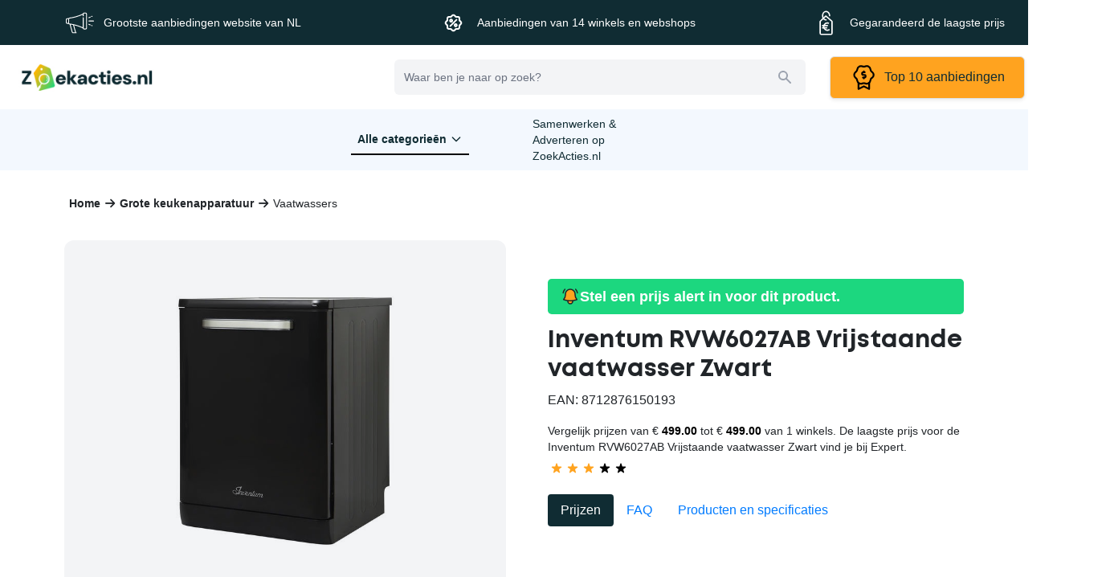

--- FILE ---
content_type: text/html; charset=UTF-8
request_url: https://zoekacties.nl/product/inventum-rvw6027ab-vrijstaande-vaatwasser-zwart-aanbieding
body_size: 31209
content:
<!doctype html>
<html class="h-full bg-white">


<head>

    <!-- TradeDoubler site verification 3183642 -->
    <title>Inventum RVW6027AB Vrijstaande vaatwasser Zwart Aanbieding - Bespaar op ZoekActies.nl</title>
<meta name="description" content="Inventum RVW6027AB Vrijstaande vaatwasser Zwart voor de laagste prijs? Vergelijk aanbiedingen op ZoekActies.nl!">
    <meta charset="utf-8">
    <meta http-equiv="X-UA-Compatible" content="IE=edge">
    <link rel="canonical" href="https://zoekacties.nl:443/product/inventum-rvw6027ab-vrijstaande-vaatwasser-zwart-aanbieding" />
    <meta name="viewport" content="width=device-width, initial-scale=1, maximum-scale=1, user-scalable=no">
	<meta name="robots" content="index, follow, max-image-preview:large, max-snippet:-1, max-video-preview:-1">
    <link rel="shortcut icon" type="image/x-icon" href="https://zoekacties.nl/img/logo/actuele-aanbiedingen-favicon-v2.png">
   <link rel="stylesheet" href="https://zoekacties.nl/css/tailwind8a8c.css?v=1.1.3">
    <link rel="preload" as="font" href="https://zoekacties.nl/fonts/themify9f24.woff?-fvbane" type="font/woff" crossorigin="anonymous">
    <link rel="preload" as="font" href="https://zoekacties.nl/fonts/fa-solid-900.woff2" type="font/woff2" crossorigin="anonymous">
    <link rel="stylesheet" href="https://cdn.jsdelivr.net/npm/bootstrap@4.6.2/dist/css/bootstrap.min.css" integrity="sha384-xOolHFLEh07PJGoPkLv1IbcEPTNtaed2xpHsD9ESMhqIYd0nLMwNLD69Npy4HI+N" crossorigin="anonymous">
    <!-- Latest compiled and minified CSS -->
<link rel="stylesheet" 
href="https://cdnjs.cloudflare.com/ajax/libs/font-awesome/6.4.2/css/all.min.css">
<script src="https://cdn.jsdelivr.net/npm/jquery@3.5.1/dist/jquery.slim.min.js" integrity="sha384-DfXdz2htPH0lsSSs5nCTpuj/zy4C+OGpamoFVy38MVBnE+IbbVYUew+OrCXaRkfj" crossorigin="anonymous"></script>
<script src="https://cdn.jsdelivr.net/npm/bootstrap@4.6.1/dist/js/bootstrap.min.js" integrity="sha384-VHvPCCyXqtD5DqJeNxl2dtTyhF78xXNXdkwX1CZeRusQfRKp+tA7hAShOK/B/fQ2" crossorigin="anonymous"></script>    <script src="https://zoekacties.nl/js/cdn.min.js" defer></script>
    <script src="https://zoekacties.nl/js/dragscroll.js" defer></script>
<script src="https://cdnjs.cloudflare.com/ajax/libs/popper.js/1.12.9/umd/popper.min.js" integrity="sha384-ApNbgh9B+Y1QKtv3Rn7W3mgPxhU9K/ScQsAP7hUibX39j7fakFPskvXusvfa0b4Q" crossorigin="anonymous"></script>
<!-- Google tag (gtag.js) -->
<script async src="https://www.googletagmanager.com/gtag/js?id=G-1Y83N7R3W2"></script>
<script>
  window.dataLayer = window.dataLayer || [];
  function gtag(){dataLayer.push(arguments);}
  gtag('js', new Date());

  gtag('config', 'G-1Y83N7R3W2');
</script>
    <style >
	
	.breadclass
	{
	padding-right:6px;	
	padding-left:6px;
	font-weight:bold;	
	}
	.content-block h2
	{
	    font-size: 1.25rem;
    line-height: 1.75rem;	
	}
	.content-block p
	{
		padding-bottom: 0px;
    margin-bottom: 0px;
	}
	.pijltje
	{
	display:block;	
	}

	.collision
	{
	text-align: center;
    top: 28px;
    border: 1px solid #d9d5d5;
	}
	.arrow
	{
		visibility:hidden;display: inline-block;
	}

.arrow.active
	{
		visibility:visible;
	}	
	.collision > div
	{
padding-top: 0px;
    padding-bottom: 7px;
    top: -17px;
    position: relative;
}
	}
	.navbar-link>li>buton:focus
	{
	background:#000000;	
	}
	.coll.nav-link.active
	{
	background:none;font-weight: bold;	
	}
	.coll.nav-link
	{
	width: 100%;
	color:#000!important;	
	}
.collatie
{
background: #ffa31f;	
}
	.arrow {     
	top: -34px!important;

    box-sizing: border-box;
height: 3vw;
    width: 4vw;
    border-style: solid;
    transform: rotate(45deg);
    transition: border-width 150ms ease-in-out;
	background:#ffa31f!important;
	position:relative;
}
	.h3, h3 {
    font-size: 0.95rem!important;
}

.fade:not(.show) {
    opacity: 0;
    display: none;
}
.tab-pane
{
height: 261px;	
}
.arrow.nav-link
{
    margin: 0px auto;	
}
.catover:hover,.eig:hover
{
background:#00c0df;	
}
.corner {
  width: 0;
  height: 0;
  border-top: 50px solid #11c316;
  border-bottom: 50px solid transparent;
  border-left: 50px solid transparent;
  position:absolute;
  right:0;top: 0px;
}
.flex-none.shadow-sm {
    box-shadow: 0 .95rem .95rem rgba(0,0,0,.085)!important;
    border: 1px solid #dbd7d738!important;
}
.corner span {
    position: absolute;
    top: -41px;
    width: 50px;
    left: -42px;
    text-align: center;
    font-size: 11px;
    font-family: arial;
    transform: rotate(45deg);
    display: block;
	color:#ffffff;
}

	.relative.border-b.border-gray-200.py-1
	{
	display:none;	
	}
	
	@media only screen and (max-width: 431px) 
	{
		
	.relative.border-b.border-gray-200.py-1
	{
	display:block;	
	}	
		header
		{
		border-bottom: 1px solid #d9d3d3;	
		}
		
		.row.d-flex.justify-content-center
		{
			display:none!important;
		}
		.relative.bg-aa_blue-900.col-lg-12
		{
		display:none;	
		}
		
		.collision > div
		{
		top:0px!important;	
		}
		.arrow
		{
			display:none;
		}
		#search
		{
		    width: 90%;
    float: left;	
		}
		.cursor-pointer.px-3.flex.items-center
		{
			padding-top: 11px;
		}
		.h-10.flex.items-center.justify-start
		{
			display:block;
		}
		.h-10.flex.items-center.justify-start > div
		{
			padding-top:5px;	
		}
		.relative.z-0.flex.items-center
		{
			float:right;	
		}
		
		.z-30.fixed.inset-0.overflow-hidden
		{
			
		}
		.relative.flex.justify-between.bg-gray-100.border-0.h-11.rounded-md.z-40
		{
		display:none!important;
		position: fixed;  
		width: 100%;
		top: 2px;
		left: 0;	
		top: 65px;			
		}
		.relative.px-2.hidden
		{
		display:flex!important;	
		}
		.braak.w-full
		{
		width: 100%;
    position: fixed;
    left: 0;
	top: 101px;	
		}

	}
	[wire\:loading], [wire\:loading\.delay], [wire\:loading\.inline-block], [wire\:loading\.inline], [wire\:loading\.block], [wire\:loading\.flex], [wire\:loading\.table], [wire\:loading\.grid], [wire\:loading\.inline-flex] {display: none;}[wire\:loading\.delay\.shortest], [wire\:loading\.delay\.shorter], [wire\:loading\.delay\.short], [wire\:loading\.delay\.long], [wire\:loading\.delay\.longer], [wire\:loading\.delay\.longest] {display:none;}[wire\:offline] {display: none;}[wire\:dirty]:not(textarea):not(input):not(select) {display: none;}input:-webkit-autofill, select:-webkit-autofill, textarea:-webkit-autofill {animation-duration: 50000s;animation-name: livewireautofill;}@keyframes livewireautofill { from {} } 
    
    
.relative.flex.cen
{
	margin:0px auto;
}
    </style>

</head>


<body class="bg-white" x-data="{ showTopOffers: false, showPhoneSubscriptionWidget: false, showSearchOverlay: false }" style="overflow-x: hidden;">

<div class="relative bg-aa_blue-900 col-lg-12">
                
                        <div class="max-w-7xl mx-auto px-5 sm:px-4 lg:divide-y lg:divide-gray-200 lg:px-8" style="    margin: 0px auto;">
                            <div class="h-10 flex items-center justify-start">
                                <!-- Flyout menus -->
                                <div class="flex items-center mr-20 col-lg-4">

                                    <div class="rounded-full p-1 mr-2 inline-block" style="color:#fff">
                                   
                                   	<img src="https://zoekacties.nl/img/icons/marketing-speaker-svgrepo-com.svg" style="filter:  brightness(0) invert(1);width: 35px;" /> 
                                    </div>
                                       <span class="text-sm" style="color:#fff">Grootste aanbiedingen website van NL</span>
                                 </div>

                                <div class="flex items-center mr-20 col-lg-4">

                                   <div class="rounded-full p-1 mr-2 inline-block" style="color:#fff">
                                   		<img src="https://zoekacties.nl/img/icons/offer-svgrepo-com.svg" style="filter:  brightness(0) invert(1);width: 35px;" /> 
                                    </div>
                                      <span class="text-sm" style="color:#fff">Aanbiedingen van 14 winkels en
                                            webshops</span>
                                       </div>

                                <div class="flex items-center col-lg-4">

                                    <div class="rounded-full p-1 mr-2 inline-block" style="color:#fff">
                                      
                                       <img src="https://zoekacties.nl/img/icons/price-tag-euro-svgrepo-com.svg" style="filter:  brightness(0) invert(1);width: 35px;" /> 
                                       
                                       
                                       
                                    </div>
                                    <span class="text-sm" style="color:#fff">Gegarandeerd de laagste prijs</span>
                                 </div>

                       
                            </div>
                        </div>
                    
                </div>
         <div class="relative border-b border-gray-200 py-1" x-data="{
                active: 1,
                showUsp: false,
                loop() {
                    setInterval(() => {
                        this.active = this.active === 3 ? 1 : this.active + 1;
                        this.showUsp = true
                    }, 3000)
                },
            }" x-init="loop">
                <div style="width: 100%; height:21px;" class="flex overflow-x-hidden relative">
                    <div class="absolute flex items-center justify-center w-full" x-show="active == 1" x-transition:enter="transition duration-1000" x-transition:enter-start="transform translate-x-full" x-transition:enter-end="transform translate-x-0" x-transition:leave="transition duration-1000" x-transition:leave-start="transform" x-transition:leave-end="transform -translate-x-full" style="display: none;">

                        <div class="flex items-center">
                            <div class="rounded-full p-1 mr-2 bg-aa_green-200 text-aa_green-900 inline-block">
                                <svg xmlns="http://www.w3.org/2000/svg" class="h-3 w-3" fill="none" viewBox="0 0 24 24" stroke="currentColor" stroke-width="4">
                                    <path stroke-linecap="round" stroke-linejoin="round" d="M5 13l4 4L19 7"></path>
                                </svg>
                            </div>
                                                            <span class="text-xs">Grootste aanbiedingen website van NL</span>
                                                    </div>
                    </div>
                    <div class="absolute items-center justify-center w-full flex transition duration-1000 transform -translate-x-full" x-show="active == 2" :class="{ 'flex': showUsp, 'hidden': !showUsp }" x-transition:enter="transition duration-1000" x-transition:enter-start="transform translate-x-full" x-transition:enter-end="transform translate-x-0" x-transition:leave="transition duration-1000" x-transition:leave-start="transform" x-transition:leave-end="transform -translate-x-full">
                        <div class="flex items-center">

                            <div class="rounded-full p-1 mr-2 bg-aa_green-200 text-aa_green-900 inline-block">
                                <svg xmlns="http://www.w3.org/2000/svg" class="h-3 w-3" fill="none" viewBox="0 0 24 24" stroke="currentColor" stroke-width="4">
                                    <path stroke-linecap="round" stroke-linejoin="round" d="M5 13l4 4L19 7"></path>
                                </svg>
                            </div>
                                                            <span class="text-xs">Aanbiedingen van 14 winkels en
                                    webshops</span>
                                                    </div>
                    </div>
                    <div class="absolute items-center justify-center w-full flex transition duration-1000 transform translate-x-0" :class="{ 'flex': showUsp, 'hidden': !showUsp }" x-show="active == 3" x-transition:enter="transition duration-1000" x-transition:enter-start="transform translate-x-full" x-transition:enter-end="transform translate-x-0" x-transition:leave="transition duration-1000" x-transition:leave-start="transform" x-transition:leave-end="transform -translate-x-full">

                        <div class="flex items-center">
                            <div class="rounded-full p-1 mr-2 bg-aa_green-200 text-aa_green-900 inline-block">
                                <svg xmlns="http://www.w3.org/2000/svg" class="h-3 w-3" fill="none" viewBox="0 0 24 24" stroke="currentColor" stroke-width="4">
                                    <path stroke-linecap="round" stroke-linejoin="round" d="M5 13l4 4L19 7"></path>
                                </svg>
                            </div>
                                                            <span class="text-xs">Gegarandeerd de laagste prijs</span>
                                                    </div>
                    </div>
                </div>
            </div>       
                
                
    <div :class="{ '': showSearchOverlay, 'hidden': !showSearchOverlay }"
        @click="searchOpen = false"
        class="fixed inset-0 bg-gray-500 bg-opacity-75 transition-opacity z-50 h-screen hidden"
        x-on:click="showSearchOverlay = false" aria-hidden="true" x-transition:enter="ease-in-out duration-500"
        x-transition:enter-start="opacity-0" x-transition:enter-end="opacity-100"
        x-transition:leave="ease-in-out duration-500" x-transition:leave-start="opacity-100"
        x-transition:leave-end="opacity-0"></div>

    <!-- Google Tag Manager (noscript) -->

<!-- End Google Tag Manager (noscript) -->






    <header class="bg-white sticky top-0 z-40" x-data="{ searchOpen: false, menuOpen: false, showSearchOverlay: false, open: false }">

    <div :class="{ '': showSearchOverlay, 'hidden': !showSearchOverlay }" @click="searchOpen = false"
        class="absolute inset-0 bg-gray-500 bg-opacity-75 transition-opacity z-40 h-screen hidden"
        x-on:click="showSearchOverlay = false" aria-hidden="true" x-transition:enter="ease-in-out duration-500"
        x-transition:enter-start="opacity-0" x-transition:enter-end="opacity-100"
        x-transition:leave="ease-in-out duration-500" x-transition:leave-start="opacity-100"
        x-transition:leave-end="opacity-0"></div>

    <div class="max-w-7xl mx-auto px-1 sm:px-0 lg:divide-y lg:divide-gray-200 lg:px-8">
        <div class="relative h-16 md:h-20 flex justify-between sm:justify-start">
            <div class="relative z-10 flex lg:px-0">
                <div class="flex-shrink-0 flex items-center">
                    <a href="https://zoekacties.nl/">
                    <img class="block md:h-11 md:w-auto w-40" src="https://zoekacties.nl/img/logo/actuele-aanbiedingen-logo-v3.png" alt="Workflow">
                   </a>
                </div>
                
            </div>
       
            <div class="relative flex-1 px-2 hidden sm:flex items-center md:justify-end lg:justify-center sm:relative sm:inset-0">
 
   <div wire:id="YviCu2GUJnnS4TFVvIri" wire:initial-data="{&quot;fingerprint&quot;:{&quot;id&quot;:&quot;YviCu2GUJnnS4TFVvIri&quot;,&quot;name&quot;:&quot;header-search-bar.php&quot;,&quot;locale&quot;:&quot;nl&quot;,&quot;path&quot;:&quot;\/&quot;,&quot;method&quot;:&quot;GET&quot;,&quot;v&quot;:&quot;acj&quot;},&quot;effects&quot;:{&quot;listeners&quot;:[]},&quot;serverMemo&quot;:{&quot;children&quot;:[],&quot;errors&quot;:[],&quot;htmlHash&quot;:&quot;d59d58d5&quot;,&quot;data&quot;:{&quot;search_term_raw&quot;:null,&quot;search_term&quot;:null,&quot;category_page_results&quot;:[],&quot;product_results&quot;:[],&quot;partner_results&quot;:[],&quot;redirectLoading&quot;:false},&quot;dataMeta&quot;:[],&quot;checksum&quot;:&quot;34a8e18d787cca63b4429a9616a1ded137ce824a60c3a78997cd40291cb3e30f&quot;}}" class="w-full max-w-lg relative" x-data="{ open: false }" @click.outside="open = false">
    <label for="search" class="sr-only">Zoeken</label>
    <div class="relative flex justify-between bg-gray-100 border-0 h-11 rounded-md z-40">
        <input id="search" name="search" wire:model.delay.500ms="search_term_raw" x-ref="searchInputField"
            
            class="block w-full border-0 bg-transparent py-2 pr-3 text-sm ring-0 ring-transparent placeholder-gray-500 focus:outline-none focus:text-gray-900 focus:placeholder-gray-400 sm:text-sm"
            placeholder="Waar ben je naar op zoek?" type="text" @click="open = true; showSearchOverlay = true"
            autocomplete="off">
        <div class="cursor-pointer px-3 flex items-center">
            <!-- Heroicon name: solid/search -->
            <svg role="status" wire:loading wire:target="search_term_raw"
                class="inline w-7 h-7 text-gray-200 animate-spin dark:text-gray-600 fill-aa_green-900"
                viewBox="0 0 100 101" fill="none" xmlns="http://www.w3.org/2000/svg">
                <path
                    d="M100 50.5908C100 78.2051 77.6142 100.591 50 100.591C22.3858 100.591 0 78.2051 0 50.5908C0 22.9766 22.3858 0.59082 50 0.59082C77.6142 0.59082 100 22.9766 100 50.5908ZM9.08144 50.5908C9.08144 73.1895 27.4013 91.5094 50 91.5094C72.5987 91.5094 90.9186 73.1895 90.9186 50.5908C90.9186 27.9921 72.5987 9.67226 50 9.67226C27.4013 9.67226 9.08144 27.9921 9.08144 50.5908Z"
                    fill="currentColor" />
                <path
                    d="M93.9676 39.0409C96.393 38.4038 97.8624 35.9116 97.0079 33.5539C95.2932 28.8227 92.871 24.3692 89.8167 20.348C85.8452 15.1192 80.8826 10.7238 75.2124 7.41289C69.5422 4.10194 63.2754 1.94025 56.7698 1.05124C51.7666 0.367541 46.6976 0.446843 41.7345 1.27873C39.2613 1.69328 37.813 4.19778 38.4501 6.62326C39.0873 9.04874 41.5694 10.4717 44.0505 10.1071C47.8511 9.54855 51.7191 9.52689 55.5402 10.0491C60.8642 10.7766 65.9928 12.5457 70.6331 15.2552C75.2735 17.9648 79.3347 21.5619 82.5849 25.841C84.9175 28.9121 86.7997 32.2913 88.1811 35.8758C89.083 38.2158 91.5421 39.6781 93.9676 39.0409Z"
                    fill="currentFill" />
            </svg>
            <svg class="h-5 w-5 text-gray-400" xmlns="http://www.w3.org/2000/svg" viewBox="0 0 20 20"
                wire:loading.remove target="search_term_raw" fill="currentColor"
                 
                aria-hidden="true">
                <path fill-rule="evenodd"
                    d="M8 4a4 4 0 100 8 4 4 0 000-8zM2 8a6 6 0 1110.89 3.476l4.817 4.817a1 1 0 01-1.414 1.414l-4.816-4.816A6 6 0 012 8z"
                    clip-rule="evenodd" />
            </svg>
        </div>
    </div>
<div class="relative z-0 flex items-center lg:hidden">
                    <!-- Mobile menu button -->
                    <button type="button" x-on:click="searchOpen = !searchOpen; showSearchOverlay = true; $nextTick(() => document.getElementById('search').click());" id="openMobileSearchField" class="mr-2 rounded-md p-2 inline-flex items-center justify-center border border-gray-200 text-gray-400 hover:bg-gray-100 hover:text-gray-500 focus:outline-none focus:ring-2 focus:ring-inset focus:ring-indigo-500" aria-controls="mobile-menu" aria-expanded="false">
                        <span class="sr-only">Open Search</span>

                        <svg class="block h-6 w-6" fill="none" viewBox="0 0 24 24" stroke="currentColor" stroke-width="2">
                            <path stroke-linecap="round" stroke-linejoin="round" d="M21 21l-6-6m2-5a7 7 0 11-14 0 7 7 0 0114 0z"></path>
                        </svg>

                    </button>

                    <button type="button" x-on:click="menuOpen = !menuOpen" class="rounded-md p-2 inline-flex items-center justify-center border border-gray-200 text-gray-400 hover:bg-gray-100 hover:text-gray-500 focus:outline-none focus:ring-2 focus:ring-inset focus:ring-indigo-500 main-menu-button" aria-controls="mobile-menu" aria-expanded="false">
                        <span class="sr-only">Open menu</span>

                        <svg class="block h-6 w-6" xmlns="http://www.w3.org/2000/svg" fill="none" viewBox="0 0 24 24" stroke="currentColor" aria-hidden="true">
                            <path stroke-linecap="round" stroke-linejoin="round" stroke-width="2" d="M4 6h16M4 12h16M4 18h16"></path>
                        </svg>

                        <svg class="hidden h-6 w-6" xmlns="http://www.w3.org/2000/svg" fill="none" viewBox="0 0 24 24" stroke="currentColor" aria-hidden="true">
                            <path stroke-linecap="round" stroke-linejoin="round" stroke-width="2" d="M6 18L18 6M6 6l12 12"></path>
                        </svg>

                    </button>
                </div>



<!-- TOP 10 -->              
    </div>
            <div class="hidden lg:relative lg:z-0 lg:ml-4 lg:flex lg:items-center" style="right: 0px;position: absolute;">
                      <button type="button" x-on:click="showTopOffers = !showTopOffers"
                        class="inline-flex items-center px-4 py-2 border border-gray-300 shadow-sm text-base font-medium rounded-md text-aa_blue-900 bg-white hover:bg-gray-50" style="background-color: #ffa31f!important;">
                      
                       <img src="https://zoekacties.nl/img/icons/price-tag-offer-badge-svgrepo-com.svg" style="width: 35px;" /> 
                       &nbsp;
                        Top 10 aanbiedingen
                    </button>

            </div>
            
        </div>



                
                        
        <div class="absolute inset-x-0 text-gray-500 sm:text-sm z-[60] hidden" :class="{ '': open, 'hidden': !open }">
            <!-- Presentational element used to render the bottom shadow, if we put the shadow on the actual panel it pokes out the top, so we use this shorter element to hide the top of the shadow -->
            <div class="absolute inset-0 top-1/2 bg-white shadow" aria-hidden="true"></div>

            <div class="relative bg-white">
            
         
            
                <div class="max-w-7xl mx-auto px-4 sm:px-6 lg:px-6">
                    <div x-data="{ activeTab: 0, activeChildTab: 0 }"
                        class="grid grid-cols-1 items-start gap-y-10 gap-x-6 md:grid-cols-4 lg:gap-x-8">
                        <div class="grid grid-cols-1 gap-y-10 gap-x-6 lg:gap-x-8">
                            <div>                                
                                <div class="sm:grid sm:grid-cols-1 sm:gap-x-6 border-r border-gray-200">
                                    <ul role="list" aria-labelledby="clothing-heading"
                                        class="space-y-6 sm:space-y-2 pt-6 pb-8">                                        
											                                        
                                                 <li class="flex mt-0"
                                                    x-on:click.prevent="activeTab = 1"
                                                    @mouseenter="activeTab = 1">
                                                    <a href="javascript:void(0)"
                                                        class="hover:text-gray-800 py-2 w-full pl-2"
                                                        :class="activeTab ==
                                                            1 ?
                                                            'bg-aa_light_pink-900' : ''">
                                                       Computer &amp; tablets                                                    </a>
                                                </li>
											                                        
                                                 <li class="flex mt-0"
                                                    x-on:click.prevent="activeTab = 2"
                                                    @mouseenter="activeTab = 2">
                                                    <a href="javascript:void(0)"
                                                        class="hover:text-gray-800 py-2 w-full pl-2"
                                                        :class="activeTab ==
                                                            2 ?
                                                            'bg-aa_light_pink-900' : ''">
                                                       Beeld &amp; geluid                                                    </a>
                                                </li>
											                                        
                                                 <li class="flex mt-0"
                                                    x-on:click.prevent="activeTab = 3"
                                                    @mouseenter="activeTab = 3">
                                                    <a href="javascript:void(0)"
                                                        class="hover:text-gray-800 py-2 w-full pl-2"
                                                        :class="activeTab ==
                                                            3 ?
                                                            'bg-aa_light_pink-900' : ''">
                                                       Telefonie                                                    </a>
                                                </li>
											                                        
                                                 <li class="flex mt-0"
                                                    x-on:click.prevent="activeTab = 4"
                                                    @mouseenter="activeTab = 4">
                                                    <a href="javascript:void(0)"
                                                        class="hover:text-gray-800 py-2 w-full pl-2"
                                                        :class="activeTab ==
                                                            4 ?
                                                            'bg-aa_light_pink-900' : ''">
                                                       Huishouden &amp; wonen                                                    </a>
                                                </li>
											                                        
                                                 <li class="flex mt-0"
                                                    x-on:click.prevent="activeTab = 5"
                                                    @mouseenter="activeTab = 5">
                                                    <a href="javascript:void(0)"
                                                        class="hover:text-gray-800 py-2 w-full pl-2"
                                                        :class="activeTab ==
                                                            5 ?
                                                            'bg-aa_light_pink-900' : ''">
                                                       Tuin, klussen &amp; dieren                                                    </a>
                                                </li>
											                                        
                                                 <li class="flex mt-0"
                                                    x-on:click.prevent="activeTab = 6"
                                                    @mouseenter="activeTab = 6">
                                                    <a href="javascript:void(0)"
                                                        class="hover:text-gray-800 py-2 w-full pl-2"
                                                        :class="activeTab ==
                                                            6 ?
                                                            'bg-aa_light_pink-900' : ''">
                                                       Keuken                                                    </a>
                                                </li>
											                                        
                                                 <li class="flex mt-0"
                                                    x-on:click.prevent="activeTab = 7"
                                                    @mouseenter="activeTab = 7">
                                                    <a href="javascript:void(0)"
                                                        class="hover:text-gray-800 py-2 w-full pl-2"
                                                        :class="activeTab ==
                                                            7 ?
                                                            'bg-aa_light_pink-900' : ''">
                                                       Baby &amp; kind                                                    </a>
                                                </li>
											                                        
                                                 <li class="flex mt-0"
                                                    x-on:click.prevent="activeTab = 8"
                                                    @mouseenter="activeTab = 8">
                                                    <a href="javascript:void(0)"
                                                        class="hover:text-gray-800 py-2 w-full pl-2"
                                                        :class="activeTab ==
                                                            8 ?
                                                            'bg-aa_light_pink-900' : ''">
                                                       Foto &amp; video                                                    </a>
                                                </li>
											                                        
                                                 <li class="flex mt-0"
                                                    x-on:click.prevent="activeTab = 9"
                                                    @mouseenter="activeTab = 9">
                                                    <a href="javascript:void(0)"
                                                        class="hover:text-gray-800 py-2 w-full pl-2"
                                                        :class="activeTab ==
                                                            9 ?
                                                            'bg-aa_light_pink-900' : ''">
                                                       Interieur &amp; slapen                                                    </a>
                                                </li>
											                                        
                                                 <li class="flex mt-0"
                                                    x-on:click.prevent="activeTab = 10"
                                                    @mouseenter="activeTab = 10">
                                                    <a href="javascript:void(0)"
                                                        class="hover:text-gray-800 py-2 w-full pl-2"
                                                        :class="activeTab ==
                                                            10 ?
                                                            'bg-aa_light_pink-900' : ''">
                                                       Sport, outdoor &amp; reizen                                                    </a>
                                                </li>
											                                        
                                                 <li class="flex mt-0"
                                                    x-on:click.prevent="activeTab = 11"
                                                    @mouseenter="activeTab = 11">
                                                    <a href="javascript:void(0)"
                                                        class="hover:text-gray-800 py-2 w-full pl-2"
                                                        :class="activeTab ==
                                                            11 ?
                                                            'bg-aa_light_pink-900' : ''">
                                                       Mooi &amp; verzorging                                                    </a>
                                                </li>
											                                            
                                    </ul>
                                </div>
                            </div>
                        </div>
                               <div x-show="activeTab == 1" :class="activeTab == 1 ?'border-r border-gray-200 grid' : 'hidden'" class="grid-cols-1 gap-y-10 gap-x-6 sm:grid-cols-1 lg:gap-x-8 h-full">
                                <div>
                                    <ul role="list" aria-labelledby="accessories-heading" class="space-y-6 sm:space-y-2 pt-6 pb-8">                                       


                                                                <li class="flex"
                                                                        @click="activeChildTab = 13"
                                                                        @mouseenter="activeChildTab = 13">
                                                                        <div :class="activeChildTab ==
                                                                                13 ?
                                                                                'bg-aa_light_pink-900' : ''"
                                                                                class="hover:text-gray-800 py-2 w-full pl-2">
                                                                                Computers, laptops &amp; monitoren                                                                            </div>
                                                               </li>                                                             
                                                              

                                                                <li class="flex"
                                                                        @click="activeChildTab = 14"
                                                                        @mouseenter="activeChildTab = 14">
                                                                        <div :class="activeChildTab ==
                                                                                14 ?
                                                                                'bg-aa_light_pink-900' : ''"
                                                                                class="hover:text-gray-800 py-2 w-full pl-2">
                                                                                Gaming                                                                            </div>
                                                               </li>                                                             
                                                              

                                                                <li class="flex"
                                                                        @click="activeChildTab = 15"
                                                                        @mouseenter="activeChildTab = 15">
                                                                        <div :class="activeChildTab ==
                                                                                15 ?
                                                                                'bg-aa_light_pink-900' : ''"
                                                                                class="hover:text-gray-800 py-2 w-full pl-2">
                                                                                Tablets &amp; e-readers                                                                            </div>
                                                               </li>                                                             
                                                              

                                                                <li class="flex"
                                                                        @click="activeChildTab = 16"
                                                                        @mouseenter="activeChildTab = 16">
                                                                        <div :class="activeChildTab ==
                                                                                16 ?
                                                                                'bg-aa_light_pink-900' : ''"
                                                                                class="hover:text-gray-800 py-2 w-full pl-2">
                                                                                Printers &amp; randapparatuur                                                                            </div>
                                                               </li>                                                             
                                                              

                                                                <li class="flex"
                                                                        @click="activeChildTab = 17"
                                                                        @mouseenter="activeChildTab = 17">
                                                                        <div :class="activeChildTab ==
                                                                                17 ?
                                                                                'bg-aa_light_pink-900' : ''"
                                                                                class="hover:text-gray-800 py-2 w-full pl-2">
                                                                                Geheugen &amp; opslag                                                                            </div>
                                                               </li>                                                             
                                                                                                        
										 </ul>
                                </div>

                            </div>
                                 <div x-show="activeTab == 2" :class="activeTab == 2 ?'border-r border-gray-200 grid' : 'hidden'" class="grid-cols-1 gap-y-10 gap-x-6 sm:grid-cols-1 lg:gap-x-8 h-full">
                                <div>
                                    <ul role="list" aria-labelledby="accessories-heading" class="space-y-6 sm:space-y-2 pt-6 pb-8">                                       


                                                                <li class="flex"
                                                                        @click="activeChildTab = 56"
                                                                        @mouseenter="activeChildTab = 56">
                                                                        <div :class="activeChildTab ==
                                                                                56 ?
                                                                                'bg-aa_light_pink-900' : ''"
                                                                                class="hover:text-gray-800 py-2 w-full pl-2">
                                                                                Televisies &amp; beamers                                                                            </div>
                                                               </li>                                                             
                                                              

                                                                <li class="flex"
                                                                        @click="activeChildTab = 57"
                                                                        @mouseenter="activeChildTab = 57">
                                                                        <div :class="activeChildTab ==
                                                                                57 ?
                                                                                'bg-aa_light_pink-900' : ''"
                                                                                class="hover:text-gray-800 py-2 w-full pl-2">
                                                                                Speakers &amp; boxen                                                                            </div>
                                                               </li>                                                             
                                                              

                                                                <li class="flex"
                                                                        @click="activeChildTab = 58"
                                                                        @mouseenter="activeChildTab = 58">
                                                                        <div :class="activeChildTab ==
                                                                                58 ?
                                                                                'bg-aa_light_pink-900' : ''"
                                                                                class="hover:text-gray-800 py-2 w-full pl-2">
                                                                                Geluid onderweg                                                                            </div>
                                                               </li>                                                             
                                                              

                                                                <li class="flex"
                                                                        @click="activeChildTab = 59"
                                                                        @mouseenter="activeChildTab = 59">
                                                                        <div :class="activeChildTab ==
                                                                                59 ?
                                                                                'bg-aa_light_pink-900' : ''"
                                                                                class="hover:text-gray-800 py-2 w-full pl-2">
                                                                                Home cinema                                                                            </div>
                                                               </li>                                                             
                                                              

                                                                <li class="flex"
                                                                        @click="activeChildTab = 60"
                                                                        @mouseenter="activeChildTab = 60">
                                                                        <div :class="activeChildTab ==
                                                                                60 ?
                                                                                'bg-aa_light_pink-900' : ''"
                                                                                class="hover:text-gray-800 py-2 w-full pl-2">
                                                                                Muziekinstrumenten                                                                            </div>
                                                               </li>                                                             
                                                                                                        
										 </ul>
                                </div>

                            </div>
                                 <div x-show="activeTab == 3" :class="activeTab == 3 ?'border-r border-gray-200 grid' : 'hidden'" class="grid-cols-1 gap-y-10 gap-x-6 sm:grid-cols-1 lg:gap-x-8 h-full">
                                <div>
                                    <ul role="list" aria-labelledby="accessories-heading" class="space-y-6 sm:space-y-2 pt-6 pb-8">                                       


                                                                <li class="flex"
                                                                        @click="activeChildTab = 83"
                                                                        @mouseenter="activeChildTab = 83">
                                                                        <div :class="activeChildTab ==
                                                                                83 ?
                                                                                'bg-aa_light_pink-900' : ''"
                                                                                class="hover:text-gray-800 py-2 w-full pl-2">
                                                                                Abonnementen                                                                            </div>
                                                               </li>                                                             
                                                              

                                                                <li class="flex"
                                                                        @click="activeChildTab = 84"
                                                                        @mouseenter="activeChildTab = 84">
                                                                        <div :class="activeChildTab ==
                                                                                84 ?
                                                                                'bg-aa_light_pink-900' : ''"
                                                                                class="hover:text-gray-800 py-2 w-full pl-2">
                                                                                Losse toestellen                                                                            </div>
                                                               </li>                                                             
                                                              

                                                                <li class="flex"
                                                                        @click="activeChildTab = 85"
                                                                        @mouseenter="activeChildTab = 85">
                                                                        <div :class="activeChildTab ==
                                                                                85 ?
                                                                                'bg-aa_light_pink-900' : ''"
                                                                                class="hover:text-gray-800 py-2 w-full pl-2">
                                                                                Smartwatches                                                                            </div>
                                                               </li>                                                             
                                                                                                        
										 </ul>
                                </div>

                            </div>
                                 <div x-show="activeTab == 4" :class="activeTab == 4 ?'border-r border-gray-200 grid' : 'hidden'" class="grid-cols-1 gap-y-10 gap-x-6 sm:grid-cols-1 lg:gap-x-8 h-full">
                                <div>
                                    <ul role="list" aria-labelledby="accessories-heading" class="space-y-6 sm:space-y-2 pt-6 pb-8">                                       


                                                                <li class="flex"
                                                                        @click="activeChildTab = 111"
                                                                        @mouseenter="activeChildTab = 111">
                                                                        <div :class="activeChildTab ==
                                                                                111 ?
                                                                                'bg-aa_light_pink-900' : ''"
                                                                                class="hover:text-gray-800 py-2 w-full pl-2">
                                                                                Wassen &amp; drogen                                                                            </div>
                                                               </li>                                                             
                                                              

                                                                <li class="flex"
                                                                        @click="activeChildTab = 112"
                                                                        @mouseenter="activeChildTab = 112">
                                                                        <div :class="activeChildTab ==
                                                                                112 ?
                                                                                'bg-aa_light_pink-900' : ''"
                                                                                class="hover:text-gray-800 py-2 w-full pl-2">
                                                                                Klimaatbeheersing                                                                            </div>
                                                               </li>                                                             
                                                              

                                                                <li class="flex"
                                                                        @click="activeChildTab = 113"
                                                                        @mouseenter="activeChildTab = 113">
                                                                        <div :class="activeChildTab ==
                                                                                113 ?
                                                                                'bg-aa_light_pink-900' : ''"
                                                                                class="hover:text-gray-800 py-2 w-full pl-2">
                                                                                Stofzuigen                                                                            </div>
                                                               </li>                                                             
                                                              

                                                                <li class="flex"
                                                                        @click="activeChildTab = 114"
                                                                        @mouseenter="activeChildTab = 114">
                                                                        <div :class="activeChildTab ==
                                                                                114 ?
                                                                                'bg-aa_light_pink-900' : ''"
                                                                                class="hover:text-gray-800 py-2 w-full pl-2">
                                                                                Inbraakbeveiliging                                                                            </div>
                                                               </li>                                                             
                                                              

                                                                <li class="flex"
                                                                        @click="activeChildTab = 115"
                                                                        @mouseenter="activeChildTab = 115">
                                                                        <div :class="activeChildTab ==
                                                                                115 ?
                                                                                'bg-aa_light_pink-900' : ''"
                                                                                class="hover:text-gray-800 py-2 w-full pl-2">
                                                                                Huishouden                                                                            </div>
                                                               </li>                                                             
                                                              

                                                                <li class="flex"
                                                                        @click="activeChildTab = 116"
                                                                        @mouseenter="activeChildTab = 116">
                                                                        <div :class="activeChildTab ==
                                                                                116 ?
                                                                                'bg-aa_light_pink-900' : ''"
                                                                                class="hover:text-gray-800 py-2 w-full pl-2">
                                                                                Decoratie                                                                            </div>
                                                               </li>                                                             
                                                              

                                                                <li class="flex"
                                                                        @click="activeChildTab = 117"
                                                                        @mouseenter="activeChildTab = 117">
                                                                        <div :class="activeChildTab ==
                                                                                117 ?
                                                                                'bg-aa_light_pink-900' : ''"
                                                                                class="hover:text-gray-800 py-2 w-full pl-2">
                                                                                Badkamer &amp; sanitair                                                                            </div>
                                                               </li>                                                             
                                                                                                        
										 </ul>
                                </div>

                            </div>
                                 <div x-show="activeTab == 5" :class="activeTab == 5 ?'border-r border-gray-200 grid' : 'hidden'" class="grid-cols-1 gap-y-10 gap-x-6 sm:grid-cols-1 lg:gap-x-8 h-full">
                                <div>
                                    <ul role="list" aria-labelledby="accessories-heading" class="space-y-6 sm:space-y-2 pt-6 pb-8">                                       


                                                                <li class="flex"
                                                                        @click="activeChildTab = 308"
                                                                        @mouseenter="activeChildTab = 308">
                                                                        <div :class="activeChildTab ==
                                                                                308 ?
                                                                                'bg-aa_light_pink-900' : ''"
                                                                                class="hover:text-gray-800 py-2 w-full pl-2">
                                                                                Tuinmeubelen                                                                            </div>
                                                               </li>                                                             
                                                              

                                                                <li class="flex"
                                                                        @click="activeChildTab = 314"
                                                                        @mouseenter="activeChildTab = 314">
                                                                        <div :class="activeChildTab ==
                                                                                314 ?
                                                                                'bg-aa_light_pink-900' : ''"
                                                                                class="hover:text-gray-800 py-2 w-full pl-2">
                                                                                Zwembad &amp; vijvers                                                                            </div>
                                                               </li>                                                             
                                                              

                                                                <li class="flex"
                                                                        @click="activeChildTab = 499"
                                                                        @mouseenter="activeChildTab = 499">
                                                                        <div :class="activeChildTab ==
                                                                                499 ?
                                                                                'bg-aa_light_pink-900' : ''"
                                                                                class="hover:text-gray-800 py-2 w-full pl-2">
                                                                                Centrale verwarming                                                                            </div>
                                                               </li>                                                             
                                                                                                        
										 </ul>
                                </div>

                            </div>
                                 <div x-show="activeTab == 6" :class="activeTab == 6 ?'border-r border-gray-200 grid' : 'hidden'" class="grid-cols-1 gap-y-10 gap-x-6 sm:grid-cols-1 lg:gap-x-8 h-full">
                                <div>
                                    <ul role="list" aria-labelledby="accessories-heading" class="space-y-6 sm:space-y-2 pt-6 pb-8">                                       


                                                                <li class="flex"
                                                                        @click="activeChildTab = 177"
                                                                        @mouseenter="activeChildTab = 177">
                                                                        <div :class="activeChildTab ==
                                                                                177 ?
                                                                                'bg-aa_light_pink-900' : ''"
                                                                                class="hover:text-gray-800 py-2 w-full pl-2">
                                                                                Grote keukenapparatuur                                                                            </div>
                                                               </li>                                                             
                                                              

                                                                <li class="flex"
                                                                        @click="activeChildTab = 178"
                                                                        @mouseenter="activeChildTab = 178">
                                                                        <div :class="activeChildTab ==
                                                                                178 ?
                                                                                'bg-aa_light_pink-900' : ''"
                                                                                class="hover:text-gray-800 py-2 w-full pl-2">
                                                                                Kleine keukenapparatuur                                                                            </div>
                                                               </li>                                                             
                                                              

                                                                <li class="flex"
                                                                        @click="activeChildTab = 179"
                                                                        @mouseenter="activeChildTab = 179">
                                                                        <div :class="activeChildTab ==
                                                                                179 ?
                                                                                'bg-aa_light_pink-900' : ''"
                                                                                class="hover:text-gray-800 py-2 w-full pl-2">
                                                                                Keukenmachines &amp; mixers                                                                            </div>
                                                               </li>                                                             
                                                              

                                                                <li class="flex"
                                                                        @click="activeChildTab = 180"
                                                                        @mouseenter="activeChildTab = 180">
                                                                        <div :class="activeChildTab ==
                                                                                180 ?
                                                                                'bg-aa_light_pink-900' : ''"
                                                                                class="hover:text-gray-800 py-2 w-full pl-2">
                                                                                Frituren                                                                            </div>
                                                               </li>                                                             
                                                              

                                                                <li class="flex"
                                                                        @click="activeChildTab = 181"
                                                                        @mouseenter="activeChildTab = 181">
                                                                        <div :class="activeChildTab ==
                                                                                181 ?
                                                                                'bg-aa_light_pink-900' : ''"
                                                                                class="hover:text-gray-800 py-2 w-full pl-2">
                                                                                Pannen                                                                            </div>
                                                               </li>                                                             
                                                              

                                                                <li class="flex"
                                                                        @click="activeChildTab = 182"
                                                                        @mouseenter="activeChildTab = 182">
                                                                        <div :class="activeChildTab ==
                                                                                182 ?
                                                                                'bg-aa_light_pink-900' : ''"
                                                                                class="hover:text-gray-800 py-2 w-full pl-2">
                                                                                Koffie                                                                            </div>
                                                               </li>                                                             
                                                                                                        
										 </ul>
                                </div>

                            </div>
                                 <div x-show="activeTab == 7" :class="activeTab == 7 ?'border-r border-gray-200 grid' : 'hidden'" class="grid-cols-1 gap-y-10 gap-x-6 sm:grid-cols-1 lg:gap-x-8 h-full">
                                <div>
                                    <ul role="list" aria-labelledby="accessories-heading" class="space-y-6 sm:space-y-2 pt-6 pb-8">                                       


                                                                <li class="flex"
                                                                        @click="activeChildTab = 153"
                                                                        @mouseenter="activeChildTab = 153">
                                                                        <div :class="activeChildTab ==
                                                                                153 ?
                                                                                'bg-aa_light_pink-900' : ''"
                                                                                class="hover:text-gray-800 py-2 w-full pl-2">
                                                                                Speelgoed                                                                            </div>
                                                               </li>                                                             
                                                              

                                                                <li class="flex"
                                                                        @click="activeChildTab = 154"
                                                                        @mouseenter="activeChildTab = 154">
                                                                        <div :class="activeChildTab ==
                                                                                154 ?
                                                                                'bg-aa_light_pink-900' : ''"
                                                                                class="hover:text-gray-800 py-2 w-full pl-2">
                                                                                Buitenspeelgoed                                                                            </div>
                                                               </li>                                                             
                                                              

                                                                <li class="flex"
                                                                        @click="activeChildTab = 155"
                                                                        @mouseenter="activeChildTab = 155">
                                                                        <div :class="activeChildTab ==
                                                                                155 ?
                                                                                'bg-aa_light_pink-900' : ''"
                                                                                class="hover:text-gray-800 py-2 w-full pl-2">
                                                                                Baby                                                                            </div>
                                                               </li>                                                             
                                                                                                        
										 </ul>
                                </div>

                            </div>
                                 <div x-show="activeTab == 8" :class="activeTab == 8 ?'border-r border-gray-200 grid' : 'hidden'" class="grid-cols-1 gap-y-10 gap-x-6 sm:grid-cols-1 lg:gap-x-8 h-full">
                                <div>
                                    <ul role="list" aria-labelledby="accessories-heading" class="space-y-6 sm:space-y-2 pt-6 pb-8">                                       


                                                                <li class="flex"
                                                                        @click="activeChildTab = 241"
                                                                        @mouseenter="activeChildTab = 241">
                                                                        <div :class="activeChildTab ==
                                                                                241 ?
                                                                                'bg-aa_light_pink-900' : ''"
                                                                                class="hover:text-gray-800 py-2 w-full pl-2">
                                                                                Fotografie                                                                            </div>
                                                               </li>                                                             
                                                                                                        
										 </ul>
                                </div>

                            </div>
                                 <div x-show="activeTab == 9" :class="activeTab == 9 ?'border-r border-gray-200 grid' : 'hidden'" class="grid-cols-1 gap-y-10 gap-x-6 sm:grid-cols-1 lg:gap-x-8 h-full">
                                <div>
                                    <ul role="list" aria-labelledby="accessories-heading" class="space-y-6 sm:space-y-2 pt-6 pb-8">                                       


                                                                <li class="flex"
                                                                        @click="activeChildTab = 255"
                                                                        @mouseenter="activeChildTab = 255">
                                                                        <div :class="activeChildTab ==
                                                                                255 ?
                                                                                'bg-aa_light_pink-900' : ''"
                                                                                class="hover:text-gray-800 py-2 w-full pl-2">
                                                                                Meubels                                                                            </div>
                                                               </li>                                                             
                                                              

                                                                <li class="flex"
                                                                        @click="activeChildTab = 256"
                                                                        @mouseenter="activeChildTab = 256">
                                                                        <div :class="activeChildTab ==
                                                                                256 ?
                                                                                'bg-aa_light_pink-900' : ''"
                                                                                class="hover:text-gray-800 py-2 w-full pl-2">
                                                                                Verlichting                                                                            </div>
                                                               </li>                                                             
                                                              

                                                                <li class="flex"
                                                                        @click="activeChildTab = 257"
                                                                        @mouseenter="activeChildTab = 257">
                                                                        <div :class="activeChildTab ==
                                                                                257 ?
                                                                                'bg-aa_light_pink-900' : ''"
                                                                                class="hover:text-gray-800 py-2 w-full pl-2">
                                                                                Slapen                                                                            </div>
                                                               </li>                                                             
                                                              

                                                                <li class="flex"
                                                                        @click="activeChildTab = 506"
                                                                        @mouseenter="activeChildTab = 506">
                                                                        <div :class="activeChildTab ==
                                                                                506 ?
                                                                                'bg-aa_light_pink-900' : ''"
                                                                                class="hover:text-gray-800 py-2 w-full pl-2">
                                                                                Badkamer & Keuken                                                                            </div>
                                                               </li>                                                             
                                                                                                        
										 </ul>
                                </div>

                            </div>
                                 <div x-show="activeTab == 10" :class="activeTab == 10 ?'border-r border-gray-200 grid' : 'hidden'" class="grid-cols-1 gap-y-10 gap-x-6 sm:grid-cols-1 lg:gap-x-8 h-full">
                                <div>
                                    <ul role="list" aria-labelledby="accessories-heading" class="space-y-6 sm:space-y-2 pt-6 pb-8">                                       


                                                                <li class="flex"
                                                                        @click="activeChildTab = 283"
                                                                        @mouseenter="activeChildTab = 283">
                                                                        <div :class="activeChildTab ==
                                                                                283 ?
                                                                                'bg-aa_light_pink-900' : ''"
                                                                                class="hover:text-gray-800 py-2 w-full pl-2">
                                                                                Auto &amp; motor                                                                            </div>
                                                               </li>                                                             
                                                              

                                                                <li class="flex"
                                                                        @click="activeChildTab = 284"
                                                                        @mouseenter="activeChildTab = 284">
                                                                        <div :class="activeChildTab ==
                                                                                284 ?
                                                                                'bg-aa_light_pink-900' : ''"
                                                                                class="hover:text-gray-800 py-2 w-full pl-2">
                                                                                Bagage &amp; kamperen                                                                            </div>
                                                               </li>                                                             
                                                                                                        
										 </ul>
                                </div>

                            </div>
                                 <div x-show="activeTab == 11" :class="activeTab == 11 ?'border-r border-gray-200 grid' : 'hidden'" class="grid-cols-1 gap-y-10 gap-x-6 sm:grid-cols-1 lg:gap-x-8 h-full">
                                <div>
                                    <ul role="list" aria-labelledby="accessories-heading" class="space-y-6 sm:space-y-2 pt-6 pb-8">                                       


                                                                <li class="flex"
                                                                        @click="activeChildTab = 397"
                                                                        @mouseenter="activeChildTab = 397">
                                                                        <div :class="activeChildTab ==
                                                                                397 ?
                                                                                'bg-aa_light_pink-900' : ''"
                                                                                class="hover:text-gray-800 py-2 w-full pl-2">
                                                                                Mondverzorging                                                                            </div>
                                                               </li>                                                             
                                                              

                                                                <li class="flex"
                                                                        @click="activeChildTab = 398"
                                                                        @mouseenter="activeChildTab = 398">
                                                                        <div :class="activeChildTab ==
                                                                                398 ?
                                                                                'bg-aa_light_pink-900' : ''"
                                                                                class="hover:text-gray-800 py-2 w-full pl-2">
                                                                                Haarstyling                                                                            </div>
                                                               </li>                                                             
                                                              

                                                                <li class="flex"
                                                                        @click="activeChildTab = 399"
                                                                        @mouseenter="activeChildTab = 399">
                                                                        <div :class="activeChildTab ==
                                                                                399 ?
                                                                                'bg-aa_light_pink-900' : ''"
                                                                                class="hover:text-gray-800 py-2 w-full pl-2">
                                                                                Scheren &amp; trimmen                                                                            </div>
                                                               </li>                                                             
                                                              

                                                                <li class="flex"
                                                                        @click="activeChildTab = 404"
                                                                        @mouseenter="activeChildTab = 404">
                                                                        <div :class="activeChildTab ==
                                                                                404 ?
                                                                                'bg-aa_light_pink-900' : ''"
                                                                                class="hover:text-gray-800 py-2 w-full pl-2">
                                                                                Meetapparatuur                                                                            </div>
                                                               </li>                                                             
                                                                                                        
										 </ul>
                                </div>

                            </div>
  
                              <div :class="activeChildTab == 13 && activeTab == 1 ? 'grid' :'hidden'" class="grid-cols-3 gap-y-10 gap-x-6 sm:grid-cols-2 grid lg:gap-x-8 col-span-2">
                                    <div class="col-span-1">
                                        <ul role="list" aria-labelledby="accessories-heading"
                                            class="pt-6 pb-8 space-y-6 sm:space-y-4">                                                   
                                                                                                        <li class="flex">
                                                        <a href="https://zoekacties.nl/laptops-aanbiedingen"
                                                            class="hover:text-gray-800  main-menu-item ">
                                                            Laptops                                                        </a>
                                                    </li>
                                                                                                     <li class="flex">
                                                        <a href="https://zoekacties.nl/desktops-aanbiedingen"
                                                            class="hover:text-gray-800  main-menu-item ">
                                                            Desktops                                                        </a>
                                                    </li>
                                                                                                     <li class="flex">
                                                        <a href="https://zoekacties.nl/monitoren-aanbiedingen"
                                                            class="hover:text-gray-800  main-menu-item ">
                                                            Monitoren                                                        </a>
                                                    </li>
                                                                                                     <li class="flex">
                                                        <a href="https://zoekacties.nl/chromebooks-aanbiedingen"
                                                            class="hover:text-gray-800  main-menu-item ">
                                                            Chromebooks                                                        </a>
                                                    </li>
                                                                                         
                                          </ul>
                                    </div>
                                    <div class="col-span-1">
                                        <ul role="list" aria-labelledby="accessories-heading"
                                            class="pt-6 pb-8 space-y-6 sm:space-y-4">
                                          </ul>
                                    </div>
                                </div>
                        
                              <div :class="activeChildTab == 14 && activeTab == 1 ? 'grid' :'hidden'" class="grid-cols-3 gap-y-10 gap-x-6 sm:grid-cols-2 grid lg:gap-x-8 col-span-2">
                                    <div class="col-span-1">
                                        <ul role="list" aria-labelledby="accessories-heading"
                                            class="pt-6 pb-8 space-y-6 sm:space-y-4">                                                   
                                                                                                        <li class="flex">
                                                        <a href="https://zoekacties.nl/gamestoelen-aanbiedingen"
                                                            class="hover:text-gray-800  main-menu-item ">
                                                            Gamestoelen                                                        </a>
                                                    </li>
                                                                                         
                                          </ul>
                                    </div>
                                    <div class="col-span-1">
                                        <ul role="list" aria-labelledby="accessories-heading"
                                            class="pt-6 pb-8 space-y-6 sm:space-y-4">
                                          </ul>
                                    </div>
                                </div>
                        
                              <div :class="activeChildTab == 15 && activeTab == 1 ? 'grid' :'hidden'" class="grid-cols-3 gap-y-10 gap-x-6 sm:grid-cols-2 grid lg:gap-x-8 col-span-2">
                                    <div class="col-span-1">
                                        <ul role="list" aria-labelledby="accessories-heading"
                                            class="pt-6 pb-8 space-y-6 sm:space-y-4">                                                   
                                                                                                        <li class="flex">
                                                        <a href="https://zoekacties.nl/tablets-aanbiedingen"
                                                            class="hover:text-gray-800  main-menu-item ">
                                                            Tablets                                                        </a>
                                                    </li>
                                                                                         
                                          </ul>
                                    </div>
                                    <div class="col-span-1">
                                        <ul role="list" aria-labelledby="accessories-heading"
                                            class="pt-6 pb-8 space-y-6 sm:space-y-4">
                                          </ul>
                                    </div>
                                </div>
                        
                              <div :class="activeChildTab == 16 && activeTab == 1 ? 'grid' :'hidden'" class="grid-cols-3 gap-y-10 gap-x-6 sm:grid-cols-2 grid lg:gap-x-8 col-span-2">
                                    <div class="col-span-1">
                                        <ul role="list" aria-labelledby="accessories-heading"
                                            class="pt-6 pb-8 space-y-6 sm:space-y-4">                                                   
                                                                                                        <li class="flex">
                                                        <a href="https://zoekacties.nl/printers-aanbiedingen"
                                                            class="hover:text-gray-800  main-menu-item ">
                                                            Printers                                                        </a>
                                                    </li>
                                                                                                     <li class="flex">
                                                        <a href="https://zoekacties.nl/inktcartridges-aanbiedingen"
                                                            class="hover:text-gray-800  main-menu-item ">
                                                            Inktcartridges                                                        </a>
                                                    </li>
                                                                                                     <li class="flex">
                                                        <a href="https://zoekacties.nl/muizen-aanbiedingen"
                                                            class="hover:text-gray-800  main-menu-item ">
                                                            Muizen                                                        </a>
                                                    </li>
                                                                                                     <li class="flex">
                                                        <a href="https://zoekacties.nl/toetsenborden-aanbiedingen"
                                                            class="hover:text-gray-800  main-menu-item ">
                                                            Toetsenborden                                                        </a>
                                                    </li>
                                                                                         
                                          </ul>
                                    </div>
                                    <div class="col-span-1">
                                        <ul role="list" aria-labelledby="accessories-heading"
                                            class="pt-6 pb-8 space-y-6 sm:space-y-4">
                                          </ul>
                                    </div>
                                </div>
                        
                              <div :class="activeChildTab == 17 && activeTab == 1 ? 'grid' :'hidden'" class="grid-cols-3 gap-y-10 gap-x-6 sm:grid-cols-2 grid lg:gap-x-8 col-span-2">
                                    <div class="col-span-1">
                                        <ul role="list" aria-labelledby="accessories-heading"
                                            class="pt-6 pb-8 space-y-6 sm:space-y-4">                                                   
                                                                                                        <li class="flex">
                                                        <a href="https://zoekacties.nl/externe-harde-schijven-aanbiedingen"
                                                            class="hover:text-gray-800  main-menu-item ">
                                                            Externe harde schijven                                                        </a>
                                                    </li>
                                                                                                     <li class="flex">
                                                        <a href="https://zoekacties.nl/interne-ssd-aanbiedingen"
                                                            class="hover:text-gray-800  main-menu-item ">
                                                            Interne SSD                                                        </a>
                                                    </li>
                                                                                                     <li class="flex">
                                                        <a href="https://zoekacties.nl/usb-sticks-aanbiedingen"
                                                            class="hover:text-gray-800  main-menu-item ">
                                                            USB sticks                                                        </a>
                                                    </li>
                                                                                                     <li class="flex">
                                                        <a href="https://zoekacties.nl/ram-aanbiedingen"
                                                            class="hover:text-gray-800  main-menu-item ">
                                                            RAM                                                        </a>
                                                    </li>
                                                                                         
                                          </ul>
                                    </div>
                                    <div class="col-span-1">
                                        <ul role="list" aria-labelledby="accessories-heading"
                                            class="pt-6 pb-8 space-y-6 sm:space-y-4">
                                          </ul>
                                    </div>
                                </div>
                        
                              <div :class="activeChildTab == 56 && activeTab == 2 ? 'grid' :'hidden'" class="grid-cols-3 gap-y-10 gap-x-6 sm:grid-cols-2 grid lg:gap-x-8 col-span-2">
                                    <div class="col-span-1">
                                        <ul role="list" aria-labelledby="accessories-heading"
                                            class="pt-6 pb-8 space-y-6 sm:space-y-4">                                                   
                                                                                                        <li class="flex">
                                                        <a href="https://zoekacties.nl/alle-tvs-aanbiedingen"
                                                            class="hover:text-gray-800  main-menu-item ">
                                                            Alle TV's                                                        </a>
                                                    </li>
                                                                                                     <li class="flex">
                                                        <a href="https://zoekacties.nl/smart-tvs-aanbiedingen"
                                                            class="hover:text-gray-800  main-menu-item ">
                                                            Smart TV's                                                        </a>
                                                    </li>
                                                                                                     <li class="flex">
                                                        <a href="https://zoekacties.nl/qled-tvs-aanbiedingen"
                                                            class="hover:text-gray-800  main-menu-item ">
                                                            Qled TV's                                                        </a>
                                                    </li>
                                                                                                     <li class="flex">
                                                        <a href="https://zoekacties.nl/oled-tvs-aanbiedingen"
                                                            class="hover:text-gray-800  main-menu-item ">
                                                            Oled TV's                                                        </a>
                                                    </li>
                                                                                                     <li class="flex">
                                                        <a href="https://zoekacties.nl/beamers-aanbiedingen"
                                                            class="hover:text-gray-800  main-menu-item ">
                                                            Beamers                                                        </a>
                                                    </li>
                                                                                                     <li class="flex">
                                                        <a href="https://zoekacties.nl/tv-muurbeugels-aanbiedingen"
                                                            class="hover:text-gray-800  main-menu-item ">
                                                            TV muurbeugels                                                        </a>
                                                    </li>
                                                                                         
                                          </ul>
                                    </div>
                                    <div class="col-span-1">
                                        <ul role="list" aria-labelledby="accessories-heading"
                                            class="pt-6 pb-8 space-y-6 sm:space-y-4">
                                          </ul>
                                    </div>
                                </div>
                        
                              <div :class="activeChildTab == 57 && activeTab == 2 ? 'grid' :'hidden'" class="grid-cols-3 gap-y-10 gap-x-6 sm:grid-cols-2 grid lg:gap-x-8 col-span-2">
                                    <div class="col-span-1">
                                        <ul role="list" aria-labelledby="accessories-heading"
                                            class="pt-6 pb-8 space-y-6 sm:space-y-4">                                                   
                                                                                                        <li class="flex">
                                                        <a href="https://zoekacties.nl/soundbars-aanbiedingen"
                                                            class="hover:text-gray-800  main-menu-item ">
                                                            Soundbars                                                        </a>
                                                    </li>
                                                                                                     <li class="flex">
                                                        <a href="https://zoekacties.nl/wifi-speakers-aanbiedingen"
                                                            class="hover:text-gray-800  main-menu-item ">
                                                            Wifi speakers                                                        </a>
                                                    </li>
                                                                                                     <li class="flex">
                                                        <a href="https://zoekacties.nl/bluetooth-speakers-aanbiedingen"
                                                            class="hover:text-gray-800  main-menu-item ">
                                                            Bluetooth speakers                                                        </a>
                                                    </li>
                                                                                                     <li class="flex">
                                                        <a href="https://zoekacties.nl/subwoofers-aanbiedingen"
                                                            class="hover:text-gray-800  main-menu-item ">
                                                            Subwoofers                                                        </a>
                                                    </li>
                                                                                         
                                          </ul>
                                    </div>
                                    <div class="col-span-1">
                                        <ul role="list" aria-labelledby="accessories-heading"
                                            class="pt-6 pb-8 space-y-6 sm:space-y-4">
                                          </ul>
                                    </div>
                                </div>
                        
                              <div :class="activeChildTab == 58 && activeTab == 2 ? 'grid' :'hidden'" class="grid-cols-3 gap-y-10 gap-x-6 sm:grid-cols-2 grid lg:gap-x-8 col-span-2">
                                    <div class="col-span-1">
                                        <ul role="list" aria-labelledby="accessories-heading"
                                            class="pt-6 pb-8 space-y-6 sm:space-y-4">                                                   
                                                                                                        <li class="flex">
                                                        <a href="https://zoekacties.nl/koptelefoons-aanbiedingen"
                                                            class="hover:text-gray-800  main-menu-item ">
                                                            Koptelefoons                                                        </a>
                                                    </li>
                                                                                                     <li class="flex">
                                                        <a href="https://zoekacties.nl/draadloze-oordopjes-aanbiedingen"
                                                            class="hover:text-gray-800  main-menu-item ">
                                                            Draadloze oordopjes                                                        </a>
                                                    </li>
                                                                                         
                                          </ul>
                                    </div>
                                    <div class="col-span-1">
                                        <ul role="list" aria-labelledby="accessories-heading"
                                            class="pt-6 pb-8 space-y-6 sm:space-y-4">
                                          </ul>
                                    </div>
                                </div>
                        
                              <div :class="activeChildTab == 59 && activeTab == 2 ? 'grid' :'hidden'" class="grid-cols-3 gap-y-10 gap-x-6 sm:grid-cols-2 grid lg:gap-x-8 col-span-2">
                                    <div class="col-span-1">
                                        <ul role="list" aria-labelledby="accessories-heading"
                                            class="pt-6 pb-8 space-y-6 sm:space-y-4">                                                   
                                                                                            
                                          </ul>
                                    </div>
                                    <div class="col-span-1">
                                        <ul role="list" aria-labelledby="accessories-heading"
                                            class="pt-6 pb-8 space-y-6 sm:space-y-4">
                                          </ul>
                                    </div>
                                </div>
                        
                              <div :class="activeChildTab == 60 && activeTab == 2 ? 'grid' :'hidden'" class="grid-cols-3 gap-y-10 gap-x-6 sm:grid-cols-2 grid lg:gap-x-8 col-span-2">
                                    <div class="col-span-1">
                                        <ul role="list" aria-labelledby="accessories-heading"
                                            class="pt-6 pb-8 space-y-6 sm:space-y-4">                                                   
                                                                                            
                                          </ul>
                                    </div>
                                    <div class="col-span-1">
                                        <ul role="list" aria-labelledby="accessories-heading"
                                            class="pt-6 pb-8 space-y-6 sm:space-y-4">
                                          </ul>
                                    </div>
                                </div>
                        
                              <div :class="activeChildTab == 83 && activeTab == 3 ? 'grid' :'hidden'" class="grid-cols-3 gap-y-10 gap-x-6 sm:grid-cols-2 grid lg:gap-x-8 col-span-2">
                                    <div class="col-span-1">
                                        <ul role="list" aria-labelledby="accessories-heading"
                                            class="pt-6 pb-8 space-y-6 sm:space-y-4">                                                   
                                                                                            
                                          </ul>
                                    </div>
                                    <div class="col-span-1">
                                        <ul role="list" aria-labelledby="accessories-heading"
                                            class="pt-6 pb-8 space-y-6 sm:space-y-4">
                                          </ul>
                                    </div>
                                </div>
                        
                              <div :class="activeChildTab == 84 && activeTab == 3 ? 'grid' :'hidden'" class="grid-cols-3 gap-y-10 gap-x-6 sm:grid-cols-2 grid lg:gap-x-8 col-span-2">
                                    <div class="col-span-1">
                                        <ul role="list" aria-labelledby="accessories-heading"
                                            class="pt-6 pb-8 space-y-6 sm:space-y-4">                                                   
                                                                                                        <li class="flex">
                                                        <a href="https://zoekacties.nl/apple-iphones-aanbiedingen"
                                                            class="hover:text-gray-800  main-menu-item ">
                                                            Apple iPhones                                                        </a>
                                                    </li>
                                                                                                     <li class="flex">
                                                        <a href="https://zoekacties.nl/samsung-smartphones-aanbiedingen"
                                                            class="hover:text-gray-800  main-menu-item ">
                                                            Samsung smartphones                                                        </a>
                                                    </li>
                                                                                         
                                          </ul>
                                    </div>
                                    <div class="col-span-1">
                                        <ul role="list" aria-labelledby="accessories-heading"
                                            class="pt-6 pb-8 space-y-6 sm:space-y-4">
                                          </ul>
                                    </div>
                                </div>
                        
                              <div :class="activeChildTab == 85 && activeTab == 3 ? 'grid' :'hidden'" class="grid-cols-3 gap-y-10 gap-x-6 sm:grid-cols-2 grid lg:gap-x-8 col-span-2">
                                    <div class="col-span-1">
                                        <ul role="list" aria-labelledby="accessories-heading"
                                            class="pt-6 pb-8 space-y-6 sm:space-y-4">                                                   
                                                                                                        <li class="flex">
                                                        <a href="https://zoekacties.nl/sporthorloges-aanbiedingen"
                                                            class="hover:text-gray-800  main-menu-item ">
                                                            Sporthorloges                                                        </a>
                                                    </li>
                                                                                         
                                          </ul>
                                    </div>
                                    <div class="col-span-1">
                                        <ul role="list" aria-labelledby="accessories-heading"
                                            class="pt-6 pb-8 space-y-6 sm:space-y-4">
                                          </ul>
                                    </div>
                                </div>
                        
                              <div :class="activeChildTab == 111 && activeTab == 4 ? 'grid' :'hidden'" class="grid-cols-3 gap-y-10 gap-x-6 sm:grid-cols-2 grid lg:gap-x-8 col-span-2">
                                    <div class="col-span-1">
                                        <ul role="list" aria-labelledby="accessories-heading"
                                            class="pt-6 pb-8 space-y-6 sm:space-y-4">                                                   
                                                                                                        <li class="flex">
                                                        <a href="https://zoekacties.nl/wasmachines-aanbiedingen"
                                                            class="hover:text-gray-800  main-menu-item ">
                                                            Wasmachines                                                        </a>
                                                    </li>
                                                                                                     <li class="flex">
                                                        <a href="https://zoekacties.nl/warmtepompdrogers-aanbiedingen"
                                                            class="hover:text-gray-800  main-menu-item ">
                                                            Warmtepompdrogers                                                        </a>
                                                    </li>
                                                                                                     <li class="flex">
                                                        <a href="https://zoekacties.nl/was-droogcombinatie-aanbiedingen"
                                                            class="hover:text-gray-800  main-menu-item ">
                                                            Was-droogcombinatie                                                        </a>
                                                    </li>
                                                                                         
                                          </ul>
                                    </div>
                                    <div class="col-span-1">
                                        <ul role="list" aria-labelledby="accessories-heading"
                                            class="pt-6 pb-8 space-y-6 sm:space-y-4">
                                          </ul>
                                    </div>
                                </div>
                        
                              <div :class="activeChildTab == 112 && activeTab == 4 ? 'grid' :'hidden'" class="grid-cols-3 gap-y-10 gap-x-6 sm:grid-cols-2 grid lg:gap-x-8 col-span-2">
                                    <div class="col-span-1">
                                        <ul role="list" aria-labelledby="accessories-heading"
                                            class="pt-6 pb-8 space-y-6 sm:space-y-4">                                                   
                                                                                                        <li class="flex">
                                                        <a href="https://zoekacties.nl/aircos-aanbiedingen"
                                                            class="hover:text-gray-800  main-menu-item ">
                                                            Airco's                                                        </a>
                                                    </li>
                                                                                                     <li class="flex">
                                                        <a href="https://zoekacties.nl/elektrische-kachel-aanbiedingen"
                                                            class="hover:text-gray-800  main-menu-item ">
                                                            Elektrische kachel                                                        </a>
                                                    </li>
                                                                                                     <li class="flex">
                                                        <a href="https://zoekacties.nl/torenventilatoren-aanbiedingen"
                                                            class="hover:text-gray-800  main-menu-item ">
                                                            Torenventilatoren                                                        </a>
                                                    </li>
                                                                                                     <li class="flex">
                                                        <a href="https://zoekacties.nl/ventilatoren-aanbiedingen"
                                                            class="hover:text-gray-800  main-menu-item ">
                                                            Ventilatoren                                                        </a>
                                                    </li>
                                                                                                     <li class="flex">
                                                        <a href="https://zoekacties.nl/luchtbevochtigers-aanbiedingen"
                                                            class="hover:text-gray-800  main-menu-item ">
                                                            Luchtbevochtigers                                                        </a>
                                                    </li>
                                                                                                     <li class="flex">
                                                        <a href="https://zoekacties.nl/luchtreinigers-aanbiedingen"
                                                            class="hover:text-gray-800  main-menu-item ">
                                                            Luchtreinigers                                                        </a>
                                                    </li>
                                                                                         
                                          </ul>
                                    </div>
                                    <div class="col-span-1">
                                        <ul role="list" aria-labelledby="accessories-heading"
                                            class="pt-6 pb-8 space-y-6 sm:space-y-4">
                                          </ul>
                                    </div>
                                </div>
                        
                              <div :class="activeChildTab == 113 && activeTab == 4 ? 'grid' :'hidden'" class="grid-cols-3 gap-y-10 gap-x-6 sm:grid-cols-2 grid lg:gap-x-8 col-span-2">
                                    <div class="col-span-1">
                                        <ul role="list" aria-labelledby="accessories-heading"
                                            class="pt-6 pb-8 space-y-6 sm:space-y-4">                                                   
                                                                                                        <li class="flex">
                                                        <a href="https://zoekacties.nl/stofzuigers-aanbiedingen"
                                                            class="hover:text-gray-800  main-menu-item ">
                                                            Stofzuigers                                                        </a>
                                                    </li>
                                                                                                     <li class="flex">
                                                        <a href="https://zoekacties.nl/robotstofzuigers-aanbiedingen"
                                                            class="hover:text-gray-800  main-menu-item ">
                                                            Robotstofzuigers                                                        </a>
                                                    </li>
                                                                                                     <li class="flex">
                                                        <a href="https://zoekacties.nl/steelstofzuigers-aanbiedingen"
                                                            class="hover:text-gray-800  main-menu-item ">
                                                            Steelstofzuigers                                                        </a>
                                                    </li>
                                                                                                     <li class="flex">
                                                        <a href="https://zoekacties.nl/stofzuigerzakken-aanbiedingen"
                                                            class="hover:text-gray-800  main-menu-item ">
                                                            Stofzuigerzakken                                                        </a>
                                                    </li>
                                                                                                     <li class="flex">
                                                        <a href="https://zoekacties.nl/kruimeldief-aanbiedingen"
                                                            class="hover:text-gray-800  main-menu-item ">
                                                            Kruimeldief                                                        </a>
                                                    </li>
                                                                                         
                                          </ul>
                                    </div>
                                    <div class="col-span-1">
                                        <ul role="list" aria-labelledby="accessories-heading"
                                            class="pt-6 pb-8 space-y-6 sm:space-y-4">
                                          </ul>
                                    </div>
                                </div>
                        
                              <div :class="activeChildTab == 114 && activeTab == 4 ? 'grid' :'hidden'" class="grid-cols-3 gap-y-10 gap-x-6 sm:grid-cols-2 grid lg:gap-x-8 col-span-2">
                                    <div class="col-span-1">
                                        <ul role="list" aria-labelledby="accessories-heading"
                                            class="pt-6 pb-8 space-y-6 sm:space-y-4">                                                   
                                                                                                        <li class="flex">
                                                        <a href="https://zoekacties.nl/ip-cameras-aanbiedingen"
                                                            class="hover:text-gray-800  main-menu-item ">
                                                            IP camera's                                                        </a>
                                                    </li>
                                                                                         
                                          </ul>
                                    </div>
                                    <div class="col-span-1">
                                        <ul role="list" aria-labelledby="accessories-heading"
                                            class="pt-6 pb-8 space-y-6 sm:space-y-4">
                                          </ul>
                                    </div>
                                </div>
                        
                              <div :class="activeChildTab == 115 && activeTab == 4 ? 'grid' :'hidden'" class="grid-cols-3 gap-y-10 gap-x-6 sm:grid-cols-2 grid lg:gap-x-8 col-span-2">
                                    <div class="col-span-1">
                                        <ul role="list" aria-labelledby="accessories-heading"
                                            class="pt-6 pb-8 space-y-6 sm:space-y-4">                                                   
                                                                                                        <li class="flex">
                                                        <a href="https://zoekacties.nl/strijkijzers-aanbiedingen"
                                                            class="hover:text-gray-800  main-menu-item ">
                                                            Strijkijzers                                                        </a>
                                                    </li>
                                                                                         
                                          </ul>
                                    </div>
                                    <div class="col-span-1">
                                        <ul role="list" aria-labelledby="accessories-heading"
                                            class="pt-6 pb-8 space-y-6 sm:space-y-4">
                                          </ul>
                                    </div>
                                </div>
                        
                              <div :class="activeChildTab == 116 && activeTab == 4 ? 'grid' :'hidden'" class="grid-cols-3 gap-y-10 gap-x-6 sm:grid-cols-2 grid lg:gap-x-8 col-span-2">
                                    <div class="col-span-1">
                                        <ul role="list" aria-labelledby="accessories-heading"
                                            class="pt-6 pb-8 space-y-6 sm:space-y-4">                                                   
                                                                                                        <li class="flex">
                                                        <a href="https://zoekacties.nl/vloerkleden-aanbiedingen"
                                                            class="hover:text-gray-800  main-menu-item ">
                                                            Vloerkleden                                                        </a>
                                                    </li>
                                                                                         
                                          </ul>
                                    </div>
                                    <div class="col-span-1">
                                        <ul role="list" aria-labelledby="accessories-heading"
                                            class="pt-6 pb-8 space-y-6 sm:space-y-4">
                                          </ul>
                                    </div>
                                </div>
                        
                              <div :class="activeChildTab == 117 && activeTab == 4 ? 'grid' :'hidden'" class="grid-cols-3 gap-y-10 gap-x-6 sm:grid-cols-2 grid lg:gap-x-8 col-span-2">
                                    <div class="col-span-1">
                                        <ul role="list" aria-labelledby="accessories-heading"
                                            class="pt-6 pb-8 space-y-6 sm:space-y-4">                                                   
                                                                                            
                                          </ul>
                                    </div>
                                    <div class="col-span-1">
                                        <ul role="list" aria-labelledby="accessories-heading"
                                            class="pt-6 pb-8 space-y-6 sm:space-y-4">
                                          </ul>
                                    </div>
                                </div>
                        
                              <div :class="activeChildTab == 308 && activeTab == 5 ? 'grid' :'hidden'" class="grid-cols-3 gap-y-10 gap-x-6 sm:grid-cols-2 grid lg:gap-x-8 col-span-2">
                                    <div class="col-span-1">
                                        <ul role="list" aria-labelledby="accessories-heading"
                                            class="pt-6 pb-8 space-y-6 sm:space-y-4">                                                   
                                                                                                        <li class="flex">
                                                        <a href="https://zoekacties.nl/loungesets-aanbiedingen"
                                                            class="hover:text-gray-800  main-menu-item ">
                                                            Loungesets                                                        </a>
                                                    </li>
                                                                                         
                                          </ul>
                                    </div>
                                    <div class="col-span-1">
                                        <ul role="list" aria-labelledby="accessories-heading"
                                            class="pt-6 pb-8 space-y-6 sm:space-y-4">
                                          </ul>
                                    </div>
                                </div>
                        
                              <div :class="activeChildTab == 314 && activeTab == 5 ? 'grid' :'hidden'" class="grid-cols-3 gap-y-10 gap-x-6 sm:grid-cols-2 grid lg:gap-x-8 col-span-2">
                                    <div class="col-span-1">
                                        <ul role="list" aria-labelledby="accessories-heading"
                                            class="pt-6 pb-8 space-y-6 sm:space-y-4">                                                   
                                                                                            
                                          </ul>
                                    </div>
                                    <div class="col-span-1">
                                        <ul role="list" aria-labelledby="accessories-heading"
                                            class="pt-6 pb-8 space-y-6 sm:space-y-4">
                                          </ul>
                                    </div>
                                </div>
                        
                              <div :class="activeChildTab == 499 && activeTab == 5 ? 'grid' :'hidden'" class="grid-cols-3 gap-y-10 gap-x-6 sm:grid-cols-2 grid lg:gap-x-8 col-span-2">
                                    <div class="col-span-1">
                                        <ul role="list" aria-labelledby="accessories-heading"
                                            class="pt-6 pb-8 space-y-6 sm:space-y-4">                                                   
                                                                                                        <li class="flex">
                                                        <a href="https://zoekacties.nl/designradiator-aanbiedingen"
                                                            class="hover:text-gray-800  main-menu-item ">
                                                            Designradiator                                                        </a>
                                                    </li>
                                                                                                     <li class="flex">
                                                        <a href="https://zoekacties.nl/paneelradiator-aanbiedingen"
                                                            class="hover:text-gray-800  main-menu-item ">
                                                            Paneelradiator                                                        </a>
                                                    </li>
                                                                                                     <li class="flex">
                                                        <a href="https://zoekacties.nl/verticale-radiator-aanbiedingen"
                                                            class="hover:text-gray-800  main-menu-item ">
                                                            Verticale radiator                                                        </a>
                                                    </li>
                                                                                         
                                          </ul>
                                    </div>
                                    <div class="col-span-1">
                                        <ul role="list" aria-labelledby="accessories-heading"
                                            class="pt-6 pb-8 space-y-6 sm:space-y-4">
                                          </ul>
                                    </div>
                                </div>
                        
                              <div :class="activeChildTab == 177 && activeTab == 6 ? 'grid' :'hidden'" class="grid-cols-3 gap-y-10 gap-x-6 sm:grid-cols-2 grid lg:gap-x-8 col-span-2">
                                    <div class="col-span-1">
                                        <ul role="list" aria-labelledby="accessories-heading"
                                            class="pt-6 pb-8 space-y-6 sm:space-y-4">                                                   
                                                                                                        <li class="flex">
                                                        <a href="https://zoekacties.nl/vaatwassers-aanbiedingen"
                                                            class="hover:text-gray-800  main-menu-item ">
                                                            Vaatwassers                                                        </a>
                                                    </li>
                                                                                                     <li class="flex">
                                                        <a href="https://zoekacties.nl/koelkasten-aanbiedingen"
                                                            class="hover:text-gray-800  main-menu-item ">
                                                            Koelkasten                                                        </a>
                                                    </li>
                                                                                                     <li class="flex">
                                                        <a href="https://zoekacties.nl/vriezers-aanbiedingen"
                                                            class="hover:text-gray-800  main-menu-item ">
                                                            Vriezers                                                        </a>
                                                    </li>
                                                                                                     <li class="flex">
                                                        <a href="https://zoekacties.nl/magnetrons-aanbiedingen"
                                                            class="hover:text-gray-800  main-menu-item ">
                                                            Magnetrons                                                        </a>
                                                    </li>
                                                                                                     <li class="flex">
                                                        <a href="https://zoekacties.nl/ovens-aanbiedingen"
                                                            class="hover:text-gray-800  main-menu-item ">
                                                            Ovens                                                        </a>
                                                    </li>
                                                                                                     <li class="flex">
                                                        <a href="https://zoekacties.nl/gasfornuizen-aanbiedingen"
                                                            class="hover:text-gray-800  main-menu-item ">
                                                            Gasfornuizen                                                        </a>
                                                    </li>
                                                                                                     <li class="flex">
                                                        <a href="https://zoekacties.nl/kookplaten-aanbiedingen"
                                                            class="hover:text-gray-800  main-menu-item ">
                                                            Kookplaten                                                        </a>
                                                    </li>
                                                                                                     <li class="flex">
                                                        <a href="https://zoekacties.nl/afzuigkappen-aanbiedingen"
                                                            class="hover:text-gray-800  main-menu-item ">
                                                            Afzuigkappen                                                        </a>
                                                    </li>
                                                                                         
                                          </ul>
                                    </div>
                                    <div class="col-span-1">
                                        <ul role="list" aria-labelledby="accessories-heading"
                                            class="pt-6 pb-8 space-y-6 sm:space-y-4">
                                          </ul>
                                    </div>
                                </div>
                        
                              <div :class="activeChildTab == 178 && activeTab == 6 ? 'grid' :'hidden'" class="grid-cols-3 gap-y-10 gap-x-6 sm:grid-cols-2 grid lg:gap-x-8 col-span-2">
                                    <div class="col-span-1">
                                        <ul role="list" aria-labelledby="accessories-heading"
                                            class="pt-6 pb-8 space-y-6 sm:space-y-4">                                                   
                                                                                                        <li class="flex">
                                                        <a href="https://zoekacties.nl/broodroosters-aanbiedingen"
                                                            class="hover:text-gray-800  main-menu-item ">
                                                            Broodroosters                                                        </a>
                                                    </li>
                                                                                                     <li class="flex">
                                                        <a href="https://zoekacties.nl/contactgrill-aanbiedingen"
                                                            class="hover:text-gray-800  main-menu-item ">
                                                            Contactgrill                                                        </a>
                                                    </li>
                                                                                                     <li class="flex">
                                                        <a href="https://zoekacties.nl/gourmetstellen-aanbiedingen"
                                                            class="hover:text-gray-800  main-menu-item ">
                                                            Gourmetstellen                                                        </a>
                                                    </li>
                                                                                                     <li class="flex">
                                                        <a href="https://zoekacties.nl/tosti-ijzers-aanbiedingen"
                                                            class="hover:text-gray-800  main-menu-item ">
                                                            Tosti-ijzers                                                        </a>
                                                    </li>
                                                                                                     <li class="flex">
                                                        <a href="https://zoekacties.nl/wafelijzers-aanbiedingen"
                                                            class="hover:text-gray-800  main-menu-item ">
                                                            Wafelijzers                                                        </a>
                                                    </li>
                                                                                                     <li class="flex">
                                                        <a href="https://zoekacties.nl/waterkokers-aanbiedingen"
                                                            class="hover:text-gray-800  main-menu-item ">
                                                            Waterkokers                                                        </a>
                                                    </li>
                                                                                         
                                          </ul>
                                    </div>
                                    <div class="col-span-1">
                                        <ul role="list" aria-labelledby="accessories-heading"
                                            class="pt-6 pb-8 space-y-6 sm:space-y-4">
                                          </ul>
                                    </div>
                                </div>
                        
                              <div :class="activeChildTab == 179 && activeTab == 6 ? 'grid' :'hidden'" class="grid-cols-3 gap-y-10 gap-x-6 sm:grid-cols-2 grid lg:gap-x-8 col-span-2">
                                    <div class="col-span-1">
                                        <ul role="list" aria-labelledby="accessories-heading"
                                            class="pt-6 pb-8 space-y-6 sm:space-y-4">                                                   
                                                                                                        <li class="flex">
                                                        <a href="https://zoekacties.nl/keukenmachines-aanbiedingen"
                                                            class="hover:text-gray-800  main-menu-item ">
                                                            Keukenmachines                                                        </a>
                                                    </li>
                                                                                                     <li class="flex">
                                                        <a href="https://zoekacties.nl/blender-aanbiedingen"
                                                            class="hover:text-gray-800  main-menu-item ">
                                                            Blender                                                        </a>
                                                    </li>
                                                                                                     <li class="flex">
                                                        <a href="https://zoekacties.nl/foodprocessors-aanbiedingen"
                                                            class="hover:text-gray-800  main-menu-item ">
                                                            Foodprocessors                                                        </a>
                                                    </li>
                                                                                         
                                          </ul>
                                    </div>
                                    <div class="col-span-1">
                                        <ul role="list" aria-labelledby="accessories-heading"
                                            class="pt-6 pb-8 space-y-6 sm:space-y-4">
                                          </ul>
                                    </div>
                                </div>
                        
                              <div :class="activeChildTab == 180 && activeTab == 6 ? 'grid' :'hidden'" class="grid-cols-3 gap-y-10 gap-x-6 sm:grid-cols-2 grid lg:gap-x-8 col-span-2">
                                    <div class="col-span-1">
                                        <ul role="list" aria-labelledby="accessories-heading"
                                            class="pt-6 pb-8 space-y-6 sm:space-y-4">                                                   
                                                                                                        <li class="flex">
                                                        <a href="https://zoekacties.nl/airfryers-aanbiedingen"
                                                            class="hover:text-gray-800  main-menu-item ">
                                                            Airfryers                                                        </a>
                                                    </li>
                                                                                                     <li class="flex">
                                                        <a href="https://zoekacties.nl/frituurpannen-aanbiedingen"
                                                            class="hover:text-gray-800  main-menu-item ">
                                                            Frituurpannen                                                        </a>
                                                    </li>
                                                                                         
                                          </ul>
                                    </div>
                                    <div class="col-span-1">
                                        <ul role="list" aria-labelledby="accessories-heading"
                                            class="pt-6 pb-8 space-y-6 sm:space-y-4">
                                          </ul>
                                    </div>
                                </div>
                        
                              <div :class="activeChildTab == 181 && activeTab == 6 ? 'grid' :'hidden'" class="grid-cols-3 gap-y-10 gap-x-6 sm:grid-cols-2 grid lg:gap-x-8 col-span-2">
                                    <div class="col-span-1">
                                        <ul role="list" aria-labelledby="accessories-heading"
                                            class="pt-6 pb-8 space-y-6 sm:space-y-4">                                                   
                                                                                                        <li class="flex">
                                                        <a href="https://zoekacties.nl/pannensets-aanbiedingen"
                                                            class="hover:text-gray-800  main-menu-item ">
                                                            Pannensets                                                        </a>
                                                    </li>
                                                                                         
                                          </ul>
                                    </div>
                                    <div class="col-span-1">
                                        <ul role="list" aria-labelledby="accessories-heading"
                                            class="pt-6 pb-8 space-y-6 sm:space-y-4">
                                          </ul>
                                    </div>
                                </div>
                        
                              <div :class="activeChildTab == 182 && activeTab == 6 ? 'grid' :'hidden'" class="grid-cols-3 gap-y-10 gap-x-6 sm:grid-cols-2 grid lg:gap-x-8 col-span-2">
                                    <div class="col-span-1">
                                        <ul role="list" aria-labelledby="accessories-heading"
                                            class="pt-6 pb-8 space-y-6 sm:space-y-4">                                                   
                                                                                                        <li class="flex">
                                                        <a href="https://zoekacties.nl/espressomachines-aanbiedingen"
                                                            class="hover:text-gray-800  main-menu-item ">
                                                            Espressomachines                                                        </a>
                                                    </li>
                                                                                                     <li class="flex">
                                                        <a href="https://zoekacties.nl/nespresso-apparaten-aanbiedingen"
                                                            class="hover:text-gray-800  main-menu-item ">
                                                            Nespresso apparaten                                                        </a>
                                                    </li>
                                                                                                     <li class="flex">
                                                        <a href="https://zoekacties.nl/koffiezetapparaten-aanbiedingen"
                                                            class="hover:text-gray-800  main-menu-item ">
                                                            Koffiezetapparaten                                                        </a>
                                                    </li>
                                                                                                     <li class="flex">
                                                        <a href="https://zoekacties.nl/koffiemolens-aanbiedingen"
                                                            class="hover:text-gray-800  main-menu-item ">
                                                            Koffiemolens                                                        </a>
                                                    </li>
                                                                                         
                                          </ul>
                                    </div>
                                    <div class="col-span-1">
                                        <ul role="list" aria-labelledby="accessories-heading"
                                            class="pt-6 pb-8 space-y-6 sm:space-y-4">
                                          </ul>
                                    </div>
                                </div>
                        
                              <div :class="activeChildTab == 153 && activeTab == 7 ? 'grid' :'hidden'" class="grid-cols-3 gap-y-10 gap-x-6 sm:grid-cols-2 grid lg:gap-x-8 col-span-2">
                                    <div class="col-span-1">
                                        <ul role="list" aria-labelledby="accessories-heading"
                                            class="pt-6 pb-8 space-y-6 sm:space-y-4">                                                   
                                                                                            
                                          </ul>
                                    </div>
                                    <div class="col-span-1">
                                        <ul role="list" aria-labelledby="accessories-heading"
                                            class="pt-6 pb-8 space-y-6 sm:space-y-4">
                                          </ul>
                                    </div>
                                </div>
                        
                              <div :class="activeChildTab == 154 && activeTab == 7 ? 'grid' :'hidden'" class="grid-cols-3 gap-y-10 gap-x-6 sm:grid-cols-2 grid lg:gap-x-8 col-span-2">
                                    <div class="col-span-1">
                                        <ul role="list" aria-labelledby="accessories-heading"
                                            class="pt-6 pb-8 space-y-6 sm:space-y-4">                                                   
                                                                                            
                                          </ul>
                                    </div>
                                    <div class="col-span-1">
                                        <ul role="list" aria-labelledby="accessories-heading"
                                            class="pt-6 pb-8 space-y-6 sm:space-y-4">
                                          </ul>
                                    </div>
                                </div>
                        
                              <div :class="activeChildTab == 155 && activeTab == 7 ? 'grid' :'hidden'" class="grid-cols-3 gap-y-10 gap-x-6 sm:grid-cols-2 grid lg:gap-x-8 col-span-2">
                                    <div class="col-span-1">
                                        <ul role="list" aria-labelledby="accessories-heading"
                                            class="pt-6 pb-8 space-y-6 sm:space-y-4">                                                   
                                                                                            
                                          </ul>
                                    </div>
                                    <div class="col-span-1">
                                        <ul role="list" aria-labelledby="accessories-heading"
                                            class="pt-6 pb-8 space-y-6 sm:space-y-4">
                                          </ul>
                                    </div>
                                </div>
                        
                              <div :class="activeChildTab == 241 && activeTab == 8 ? 'grid' :'hidden'" class="grid-cols-3 gap-y-10 gap-x-6 sm:grid-cols-2 grid lg:gap-x-8 col-span-2">
                                    <div class="col-span-1">
                                        <ul role="list" aria-labelledby="accessories-heading"
                                            class="pt-6 pb-8 space-y-6 sm:space-y-4">                                                   
                                                                                                        <li class="flex">
                                                        <a href="https://zoekacties.nl/digitale-cameras-aanbiedingen"
                                                            class="hover:text-gray-800  main-menu-item ">
                                                            Digitale camera's                                                        </a>
                                                    </li>
                                                                                         
                                          </ul>
                                    </div>
                                    <div class="col-span-1">
                                        <ul role="list" aria-labelledby="accessories-heading"
                                            class="pt-6 pb-8 space-y-6 sm:space-y-4">
                                          </ul>
                                    </div>
                                </div>
                        
                              <div :class="activeChildTab == 255 && activeTab == 9 ? 'grid' :'hidden'" class="grid-cols-3 gap-y-10 gap-x-6 sm:grid-cols-2 grid lg:gap-x-8 col-span-2">
                                    <div class="col-span-1">
                                        <ul role="list" aria-labelledby="accessories-heading"
                                            class="pt-6 pb-8 space-y-6 sm:space-y-4">                                                   
                                                                                                        <li class="flex">
                                                        <a href="https://zoekacties.nl/eettafels-aanbiedingen"
                                                            class="hover:text-gray-800  main-menu-item ">
                                                            Eettafels                                                        </a>
                                                    </li>
                                                                                                     <li class="flex">
                                                        <a href="https://zoekacties.nl/eetkamerstoelen-aanbiedingen"
                                                            class="hover:text-gray-800  main-menu-item ">
                                                            Eetkamerstoelen                                                        </a>
                                                    </li>
                                                                                                     <li class="flex">
                                                        <a href="https://zoekacties.nl/banken-aanbiedingen"
                                                            class="hover:text-gray-800  main-menu-item ">
                                                            Banken                                                        </a>
                                                    </li>
                                                                                                     <li class="flex">
                                                        <a href="https://zoekacties.nl/hoekbanken-aanbiedingen"
                                                            class="hover:text-gray-800  main-menu-item ">
                                                            Hoekbanken                                                        </a>
                                                    </li>
                                                                                         
                                          </ul>
                                    </div>
                                    <div class="col-span-1">
                                        <ul role="list" aria-labelledby="accessories-heading"
                                            class="pt-6 pb-8 space-y-6 sm:space-y-4">
                                          </ul>
                                    </div>
                                </div>
                        
                              <div :class="activeChildTab == 256 && activeTab == 9 ? 'grid' :'hidden'" class="grid-cols-3 gap-y-10 gap-x-6 sm:grid-cols-2 grid lg:gap-x-8 col-span-2">
                                    <div class="col-span-1">
                                        <ul role="list" aria-labelledby="accessories-heading"
                                            class="pt-6 pb-8 space-y-6 sm:space-y-4">                                                   
                                                                                                        <li class="flex">
                                                        <a href="https://zoekacties.nl/hanglampen-aanbiedingen"
                                                            class="hover:text-gray-800  main-menu-item ">
                                                            Hanglampen                                                        </a>
                                                    </li>
                                                                                         
                                          </ul>
                                    </div>
                                    <div class="col-span-1">
                                        <ul role="list" aria-labelledby="accessories-heading"
                                            class="pt-6 pb-8 space-y-6 sm:space-y-4">
                                          </ul>
                                    </div>
                                </div>
                        
                              <div :class="activeChildTab == 257 && activeTab == 9 ? 'grid' :'hidden'" class="grid-cols-3 gap-y-10 gap-x-6 sm:grid-cols-2 grid lg:gap-x-8 col-span-2">
                                    <div class="col-span-1">
                                        <ul role="list" aria-labelledby="accessories-heading"
                                            class="pt-6 pb-8 space-y-6 sm:space-y-4">                                                   
                                                                                                        <li class="flex">
                                                        <a href="https://zoekacties.nl/boxsprings-aanbiedingen"
                                                            class="hover:text-gray-800  main-menu-item ">
                                                            Boxsprings                                                        </a>
                                                    </li>
                                                                                                     <li class="flex">
                                                        <a href="https://zoekacties.nl/dekbedden-aanbiedingen"
                                                            class="hover:text-gray-800  main-menu-item ">
                                                            Dekbedden                                                        </a>
                                                    </li>
                                                                                                     <li class="flex">
                                                        <a href="https://zoekacties.nl/dekbedovertrekken-aanbiedingen"
                                                            class="hover:text-gray-800  main-menu-item ">
                                                            Dekbedovertrekken                                                        </a>
                                                    </li>
                                                                                                     <li class="flex">
                                                        <a href="https://zoekacties.nl/hoeslakens-aanbiedingen"
                                                            class="hover:text-gray-800  main-menu-item ">
                                                            Hoeslakens                                                        </a>
                                                    </li>
                                                                                                     <li class="flex">
                                                        <a href="https://zoekacties.nl/hoofdkussens-aanbiedingen"
                                                            class="hover:text-gray-800  main-menu-item ">
                                                            Hoofdkussens                                                        </a>
                                                    </li>
                                                                                                     <li class="flex">
                                                        <a href="https://zoekacties.nl/kinderdekbedovertrekken-aanbiedingen"
                                                            class="hover:text-gray-800  main-menu-item ">
                                                            Kinderdekbedovertrekken                                                        </a>
                                                    </li>
                                                                                                     <li class="flex">
                                                        <a href="https://zoekacties.nl/sierkussens-aanbiedingen"
                                                            class="hover:text-gray-800  main-menu-item ">
                                                            Sierkussens                                                        </a>
                                                    </li>
                                                                                                     <li class="flex">
                                                        <a href="https://zoekacties.nl/lakens-aanbiedingen"
                                                            class="hover:text-gray-800  main-menu-item ">
                                                            Lakens                                                        </a>
                                                    </li>
                                                                                                     <li class="flex">
                                                        <a href="https://zoekacties.nl/spreien-plaids-aanbiedingen"
                                                            class="hover:text-gray-800  main-menu-item ">
                                                            Spreien & Plaids                                                        </a>
                                                    </li>
                                                                                                     <li class="flex">
                                                        <a href="https://zoekacties.nl/elektrische-dekens-aanbiedingen"
                                                            class="hover:text-gray-800  main-menu-item ">
                                                            Elektrische dekens                                                        </a>
                                                    </li>
                                                                                         
                                          </ul>
                                    </div>
                                    <div class="col-span-1">
                                        <ul role="list" aria-labelledby="accessories-heading"
                                            class="pt-6 pb-8 space-y-6 sm:space-y-4">
                                          </ul>
                                    </div>
                                </div>
                        
                              <div :class="activeChildTab == 506 && activeTab == 9 ? 'grid' :'hidden'" class="grid-cols-3 gap-y-10 gap-x-6 sm:grid-cols-2 grid lg:gap-x-8 col-span-2">
                                    <div class="col-span-1">
                                        <ul role="list" aria-labelledby="accessories-heading"
                                            class="pt-6 pb-8 space-y-6 sm:space-y-4">                                                   
                                                                                            
                                          </ul>
                                    </div>
                                    <div class="col-span-1">
                                        <ul role="list" aria-labelledby="accessories-heading"
                                            class="pt-6 pb-8 space-y-6 sm:space-y-4">
                                          </ul>
                                    </div>
                                </div>
                        
                              <div :class="activeChildTab == 283 && activeTab == 10 ? 'grid' :'hidden'" class="grid-cols-3 gap-y-10 gap-x-6 sm:grid-cols-2 grid lg:gap-x-8 col-span-2">
                                    <div class="col-span-1">
                                        <ul role="list" aria-labelledby="accessories-heading"
                                            class="pt-6 pb-8 space-y-6 sm:space-y-4">                                                   
                                                                                                        <li class="flex">
                                                        <a href="https://zoekacties.nl/autoradios-aanbiedingen"
                                                            class="hover:text-gray-800  main-menu-item ">
                                                            Autoradio's                                                        </a>
                                                    </li>
                                                                                                     <li class="flex">
                                                        <a href="https://zoekacties.nl/dashcams-aanbiedingen"
                                                            class="hover:text-gray-800  main-menu-item ">
                                                            Dashcams                                                        </a>
                                                    </li>
                                                                                         
                                          </ul>
                                    </div>
                                    <div class="col-span-1">
                                        <ul role="list" aria-labelledby="accessories-heading"
                                            class="pt-6 pb-8 space-y-6 sm:space-y-4">
                                          </ul>
                                    </div>
                                </div>
                        
                              <div :class="activeChildTab == 284 && activeTab == 10 ? 'grid' :'hidden'" class="grid-cols-3 gap-y-10 gap-x-6 sm:grid-cols-2 grid lg:gap-x-8 col-span-2">
                                    <div class="col-span-1">
                                        <ul role="list" aria-labelledby="accessories-heading"
                                            class="pt-6 pb-8 space-y-6 sm:space-y-4">                                                   
                                                                                                        <li class="flex">
                                                        <a href="https://zoekacties.nl/koffers-aanbiedingen"
                                                            class="hover:text-gray-800  main-menu-item ">
                                                            Koffers                                                        </a>
                                                    </li>
                                                                                         
                                          </ul>
                                    </div>
                                    <div class="col-span-1">
                                        <ul role="list" aria-labelledby="accessories-heading"
                                            class="pt-6 pb-8 space-y-6 sm:space-y-4">
                                          </ul>
                                    </div>
                                </div>
                        
                              <div :class="activeChildTab == 397 && activeTab == 11 ? 'grid' :'hidden'" class="grid-cols-3 gap-y-10 gap-x-6 sm:grid-cols-2 grid lg:gap-x-8 col-span-2">
                                    <div class="col-span-1">
                                        <ul role="list" aria-labelledby="accessories-heading"
                                            class="pt-6 pb-8 space-y-6 sm:space-y-4">                                                   
                                                                                                        <li class="flex">
                                                        <a href="https://zoekacties.nl/elektrische-tandenborstels-aanbiedingen"
                                                            class="hover:text-gray-800  main-menu-item ">
                                                            Elektrische tandenborstels                                                        </a>
                                                    </li>
                                                                                         
                                          </ul>
                                    </div>
                                    <div class="col-span-1">
                                        <ul role="list" aria-labelledby="accessories-heading"
                                            class="pt-6 pb-8 space-y-6 sm:space-y-4">
                                          </ul>
                                    </div>
                                </div>
                        
                              <div :class="activeChildTab == 398 && activeTab == 11 ? 'grid' :'hidden'" class="grid-cols-3 gap-y-10 gap-x-6 sm:grid-cols-2 grid lg:gap-x-8 col-span-2">
                                    <div class="col-span-1">
                                        <ul role="list" aria-labelledby="accessories-heading"
                                            class="pt-6 pb-8 space-y-6 sm:space-y-4">                                                   
                                                                                                        <li class="flex">
                                                        <a href="https://zoekacties.nl/stijltangen-aanbiedingen"
                                                            class="hover:text-gray-800  main-menu-item ">
                                                            Stijltangen                                                        </a>
                                                    </li>
                                                                                                     <li class="flex">
                                                        <a href="https://zoekacties.nl/foehns-aanbiedingen"
                                                            class="hover:text-gray-800  main-menu-item ">
                                                            FÃ¶hns                                                        </a>
                                                    </li>
                                                                                         
                                          </ul>
                                    </div>
                                    <div class="col-span-1">
                                        <ul role="list" aria-labelledby="accessories-heading"
                                            class="pt-6 pb-8 space-y-6 sm:space-y-4">
                                          </ul>
                                    </div>
                                </div>
                        
                              <div :class="activeChildTab == 399 && activeTab == 11 ? 'grid' :'hidden'" class="grid-cols-3 gap-y-10 gap-x-6 sm:grid-cols-2 grid lg:gap-x-8 col-span-2">
                                    <div class="col-span-1">
                                        <ul role="list" aria-labelledby="accessories-heading"
                                            class="pt-6 pb-8 space-y-6 sm:space-y-4">                                                   
                                                                                                        <li class="flex">
                                                        <a href="https://zoekacties.nl/scheerapparaten-aanbiedingen"
                                                            class="hover:text-gray-800  main-menu-item ">
                                                            Scheerapparaten                                                        </a>
                                                    </li>
                                                                                                     <li class="flex">
                                                        <a href="https://zoekacties.nl/tondeuses-aanbiedingen"
                                                            class="hover:text-gray-800  main-menu-item ">
                                                            Tondeuses                                                        </a>
                                                    </li>
                                                                                                     <li class="flex">
                                                        <a href="https://zoekacties.nl/baardtrimmers-aanbiedingen"
                                                            class="hover:text-gray-800  main-menu-item ">
                                                            Baardtrimmers                                                        </a>
                                                    </li>
                                                                                         
                                          </ul>
                                    </div>
                                    <div class="col-span-1">
                                        <ul role="list" aria-labelledby="accessories-heading"
                                            class="pt-6 pb-8 space-y-6 sm:space-y-4">
                                          </ul>
                                    </div>
                                </div>
                        
                              <div :class="activeChildTab == 404 && activeTab == 11 ? 'grid' :'hidden'" class="grid-cols-3 gap-y-10 gap-x-6 sm:grid-cols-2 grid lg:gap-x-8 col-span-2">
                                    <div class="col-span-1">
                                        <ul role="list" aria-labelledby="accessories-heading"
                                            class="pt-6 pb-8 space-y-6 sm:space-y-4">                                                   
                                                                                                        <li class="flex">
                                                        <a href="https://zoekacties.nl/weegschalen-aanbiedingen"
                                                            class="hover:text-gray-800  main-menu-item ">
                                                            Weegschalen                                                        </a>
                                                    </li>
                                                                                         
                                          </ul>
                                    </div>
                                    <div class="col-span-1">
                                        <ul role="list" aria-labelledby="accessories-heading"
                                            class="pt-6 pb-8 space-y-6 sm:space-y-4">
                                          </ul>
                                    </div>
                                </div>
                           
         
                                                    
                    </div>
                </div>
            </div>
        </div>

        <div x-show="open" x-on:click="open = false" :class="open ? 'fixed' : 'hidden'"
            class=" bottom-0 top-0 left-0 right-0 bg-gray-500 bg-opacity-75 z-50"
            x-transition:enter="ease-in-out duration-500" x-transition:enter-start="opacity-0"
            x-transition:enter-end="opacity-100" x-transition:leave="ease-in-out duration-500"
            x-transition:leave-start="opacity-100" x-transition:leave-end="opacity-0">

        </div>
    </div>
   
   <style>

</style>
<div class="z-30 fixed inset-0 overflow-hidden" aria-labelledby="slide-over-title" role="dialog" aria-modal="true" :class="{ '': menuOpen, 'hidden': !menuOpen }" >
                <div class="absolute inset-0 overflow-hidden" x-data="currentMenuItem()">

                    <div class="absolute inset-0 bg-gray-500 bg-opacity-75 transition-opacity" aria-hidden="true" x-show="menuOpen" x-transition:enter="ease-in-out duration-500" @click="menuOpen = false" x-transition:enter-start="opacity-0" x-transition:enter-end="opacity-100" x-transition:leave="ease-in-out duration-500" x-transition:leave-start="opacity-100" x-transition:leave-end="opacity-0"></div>

                    <div class="pointer-events-none fixed inset-y-0 right-0 flex max-w-full pr-10">

                        <div class="pointer-events-auto w-screen max-w-md hidden" :class="{ '': menuOpen, 'hidden': !menuOpen }" x-transition:enter="transform transition ease-in-out duration-500 sm:duration-1000" x-transition:enter-start="-translate-x-full" x-transition:enter-end="translate-x-0" x-transition:leave="transform transition ease-in-out duration-500 sm:duration-1000" x-transition:leave-start="translate-x-0" x-transition:leave-end="-translate-x-full">
                            <div class="flex h-full flex-col overflow-y-scroll bg-white shadow-xl relative">
                                <div class="px-4 sm:px-6 py-3 bg-aa_yellow-900">
                                    <div class="flex items-center justify-between">
                                        <div>
                                            <div class="pr-10 text-sm font-medium text-white" x-show="currentTabIsNotMainMenu()" x-on:click="navigateToPreviousMenuItem()" >
                                                Terug
                                            </div>
                                        </div>
                                        <div class="ml-3 flex h-7 items-center">
                                            <button type="button" x-on:click="menuOpen = !menuOpen, mainMenuItem = 0" class="rounded-md bg-white text-aa_yellow-900 hover:text-gray-500 focus:outline-none">
                                                <span class="sr-only">Close panel</span>
                                                <!-- Heroicon name: outline/x -->
                                                <svg class="h-6 w-6" xmlns="http://www.w3.org/2000/svg" fill="none" viewBox="0 0 24 24" stroke="currentColor" aria-hidden="true">
                                                    <path stroke-linecap="round" stroke-linejoin="round" stroke-width="2" d="M6 18L18 6M6 6l12 12"></path>
                                                </svg>
                                            </button>
                                        </div>
                                    </div>
                                </div>

                                <div class="relative pt-0 pb-20 flex-1 px-4 sm:px-6">


                                    <div class="h-full" aria-hidden="true" x-show="openMenuItems(0) == true" :class="latestMenuItem() == 0 ? '' : 'hidden'" x-transition:enter="transform transition ease-in-out duration-500 sm:duration-1000" x-transition:enter-start="-translate-x-full" x-transition:enter-end="translate-x-0">
                                        
                                         	  <a href="javascript:void(0)" class="border-gray-300 py-4 text-sm border-b flex justify-between items-center" x-on:click.prevent="navigateToNextMenuItem(1)">
                                                Computer &amp; tablets                                                <svg xmlns="http://www.w3.org/2000/svg" class="h-4  w-4 " fill="none" viewBox="0 0 24 24" stroke="currentColor" stroke-width="2">
                                                    <path stroke-linecap="round" stroke-linejoin="round" d="M9 5l7 7-7 7"></path>
                                                </svg>
                                            </a>
											                                        
                                         	  <a href="javascript:void(0)" class="border-gray-300 py-4 text-sm border-b flex justify-between items-center" x-on:click.prevent="navigateToNextMenuItem(2)">
                                                Beeld &amp; geluid                                                <svg xmlns="http://www.w3.org/2000/svg" class="h-4  w-4 " fill="none" viewBox="0 0 24 24" stroke="currentColor" stroke-width="2">
                                                    <path stroke-linecap="round" stroke-linejoin="round" d="M9 5l7 7-7 7"></path>
                                                </svg>
                                            </a>
											                                        
                                         	  <a href="javascript:void(0)" class="border-gray-300 py-4 text-sm border-b flex justify-between items-center" x-on:click.prevent="navigateToNextMenuItem(3)">
                                                Telefonie                                                <svg xmlns="http://www.w3.org/2000/svg" class="h-4  w-4 " fill="none" viewBox="0 0 24 24" stroke="currentColor" stroke-width="2">
                                                    <path stroke-linecap="round" stroke-linejoin="round" d="M9 5l7 7-7 7"></path>
                                                </svg>
                                            </a>
											                                        
                                         	  <a href="javascript:void(0)" class="border-gray-300 py-4 text-sm border-b flex justify-between items-center" x-on:click.prevent="navigateToNextMenuItem(4)">
                                                Huishouden &amp; wonen                                                <svg xmlns="http://www.w3.org/2000/svg" class="h-4  w-4 " fill="none" viewBox="0 0 24 24" stroke="currentColor" stroke-width="2">
                                                    <path stroke-linecap="round" stroke-linejoin="round" d="M9 5l7 7-7 7"></path>
                                                </svg>
                                            </a>
											                                        
                                         	  <a href="javascript:void(0)" class="border-gray-300 py-4 text-sm border-b flex justify-between items-center" x-on:click.prevent="navigateToNextMenuItem(5)">
                                                Tuin, klussen &amp; dieren                                                <svg xmlns="http://www.w3.org/2000/svg" class="h-4  w-4 " fill="none" viewBox="0 0 24 24" stroke="currentColor" stroke-width="2">
                                                    <path stroke-linecap="round" stroke-linejoin="round" d="M9 5l7 7-7 7"></path>
                                                </svg>
                                            </a>
											                                        
                                         	  <a href="javascript:void(0)" class="border-gray-300 py-4 text-sm border-b flex justify-between items-center" x-on:click.prevent="navigateToNextMenuItem(6)">
                                                Keuken                                                <svg xmlns="http://www.w3.org/2000/svg" class="h-4  w-4 " fill="none" viewBox="0 0 24 24" stroke="currentColor" stroke-width="2">
                                                    <path stroke-linecap="round" stroke-linejoin="round" d="M9 5l7 7-7 7"></path>
                                                </svg>
                                            </a>
											                                        
                                         	  <a href="javascript:void(0)" class="border-gray-300 py-4 text-sm border-b flex justify-between items-center" x-on:click.prevent="navigateToNextMenuItem(7)">
                                                Baby &amp; kind                                                <svg xmlns="http://www.w3.org/2000/svg" class="h-4  w-4 " fill="none" viewBox="0 0 24 24" stroke="currentColor" stroke-width="2">
                                                    <path stroke-linecap="round" stroke-linejoin="round" d="M9 5l7 7-7 7"></path>
                                                </svg>
                                            </a>
											                                        
                                         	  <a href="javascript:void(0)" class="border-gray-300 py-4 text-sm border-b flex justify-between items-center" x-on:click.prevent="navigateToNextMenuItem(8)">
                                                Foto &amp; video                                                <svg xmlns="http://www.w3.org/2000/svg" class="h-4  w-4 " fill="none" viewBox="0 0 24 24" stroke="currentColor" stroke-width="2">
                                                    <path stroke-linecap="round" stroke-linejoin="round" d="M9 5l7 7-7 7"></path>
                                                </svg>
                                            </a>
											                                        
                                         	  <a href="javascript:void(0)" class="border-gray-300 py-4 text-sm border-b flex justify-between items-center" x-on:click.prevent="navigateToNextMenuItem(9)">
                                                Interieur &amp; slapen                                                <svg xmlns="http://www.w3.org/2000/svg" class="h-4  w-4 " fill="none" viewBox="0 0 24 24" stroke="currentColor" stroke-width="2">
                                                    <path stroke-linecap="round" stroke-linejoin="round" d="M9 5l7 7-7 7"></path>
                                                </svg>
                                            </a>
											                                        
                                         	  <a href="javascript:void(0)" class="border-gray-300 py-4 text-sm border-b flex justify-between items-center" x-on:click.prevent="navigateToNextMenuItem(10)">
                                                Sport, outdoor &amp; reizen                                                <svg xmlns="http://www.w3.org/2000/svg" class="h-4  w-4 " fill="none" viewBox="0 0 24 24" stroke="currentColor" stroke-width="2">
                                                    <path stroke-linecap="round" stroke-linejoin="round" d="M9 5l7 7-7 7"></path>
                                                </svg>
                                            </a>
											                                        
                                         	  <a href="javascript:void(0)" class="border-gray-300 py-4 text-sm border-b flex justify-between items-center" x-on:click.prevent="navigateToNextMenuItem(11)">
                                                Mooi &amp; verzorging                                                <svg xmlns="http://www.w3.org/2000/svg" class="h-4  w-4 " fill="none" viewBox="0 0 24 24" stroke="currentColor" stroke-width="2">
                                                    <path stroke-linecap="round" stroke-linejoin="round" d="M9 5l7 7-7 7"></path>
                                                </svg>
                                            </a>
											      
                                             

                                        
                                        
                                        <div class="border-gray-300 py-4 text-sm border-b">
                                            <a href="https://zoekacties.nl/over-ons">Over ons</a>
                                        </div>
                                        <div class="border-gray-300 py-4 text-sm border-b">
                                            <a href="https://zoekacties.nl/contact">Contact</a>
                                        </div>

                                    </div>


                                              
 
    										<div class="h-full" aria-hidden="true" x-show="openMenuItems(1) == true" :class="latestMenuItem() == 1 ? '' : 'hidden'" x-transition:enter="transform transition ease-in-out duration-500 sm:duration-1000" x-bind="transition" x-transition:enter-end="translate-x-0" x-transition:leave="transform transition ease-in-out duration-500 sm:duration-1000 absolute top-0" x-transition:leave-start="translate-x-0" x-transition:leave-end="-translate-x-full" >
                                                            <div class="border-gray-300 py-4 text-sm border-b flex justify-between items-center" x-on:click="navigateToNextMenuItem(13)">
                                                                 Computers, laptops &amp; monitoren                                                                <svg xmlns="http://www.w3.org/2000/svg" class="h-4  w-4 " fill="none" viewBox="0 0 24 24" stroke="currentColor" stroke-width="2">
                                                                    <path stroke-linecap="round" stroke-linejoin="round" d="M9 5l7 7-7 7"></path>
                                                                </svg>
                                                            </div>
                                                            <div class="border-gray-300 py-4 text-sm border-b flex justify-between items-center" x-on:click="navigateToNextMenuItem(14)">
                                                                 Gaming                                                                <svg xmlns="http://www.w3.org/2000/svg" class="h-4  w-4 " fill="none" viewBox="0 0 24 24" stroke="currentColor" stroke-width="2">
                                                                    <path stroke-linecap="round" stroke-linejoin="round" d="M9 5l7 7-7 7"></path>
                                                                </svg>
                                                            </div>
                                                            <div class="border-gray-300 py-4 text-sm border-b flex justify-between items-center" x-on:click="navigateToNextMenuItem(15)">
                                                                 Tablets &amp; e-readers                                                                <svg xmlns="http://www.w3.org/2000/svg" class="h-4  w-4 " fill="none" viewBox="0 0 24 24" stroke="currentColor" stroke-width="2">
                                                                    <path stroke-linecap="round" stroke-linejoin="round" d="M9 5l7 7-7 7"></path>
                                                                </svg>
                                                            </div>
                                                            <div class="border-gray-300 py-4 text-sm border-b flex justify-between items-center" x-on:click="navigateToNextMenuItem(16)">
                                                                 Printers &amp; randapparatuur                                                                <svg xmlns="http://www.w3.org/2000/svg" class="h-4  w-4 " fill="none" viewBox="0 0 24 24" stroke="currentColor" stroke-width="2">
                                                                    <path stroke-linecap="round" stroke-linejoin="round" d="M9 5l7 7-7 7"></path>
                                                                </svg>
                                                            </div>
                                                            <div class="border-gray-300 py-4 text-sm border-b flex justify-between items-center" x-on:click="navigateToNextMenuItem(17)">
                                                                 Geheugen &amp; opslag                                                                <svg xmlns="http://www.w3.org/2000/svg" class="h-4  w-4 " fill="none" viewBox="0 0 24 24" stroke="currentColor" stroke-width="2">
                                                                    <path stroke-linecap="round" stroke-linejoin="round" d="M9 5l7 7-7 7"></path>
                                                                </svg>
                                                            </div>
 											</div>
 
    										<div class="h-full" aria-hidden="true" x-show="openMenuItems(2) == true" :class="latestMenuItem() == 2 ? '' : 'hidden'" x-transition:enter="transform transition ease-in-out duration-500 sm:duration-1000" x-bind="transition" x-transition:enter-end="translate-x-0" x-transition:leave="transform transition ease-in-out duration-500 sm:duration-1000 absolute top-0" x-transition:leave-start="translate-x-0" x-transition:leave-end="-translate-x-full" >
                                                            <div class="border-gray-300 py-4 text-sm border-b flex justify-between items-center" x-on:click="navigateToNextMenuItem(56)">
                                                                 Televisies &amp; beamers                                                                <svg xmlns="http://www.w3.org/2000/svg" class="h-4  w-4 " fill="none" viewBox="0 0 24 24" stroke="currentColor" stroke-width="2">
                                                                    <path stroke-linecap="round" stroke-linejoin="round" d="M9 5l7 7-7 7"></path>
                                                                </svg>
                                                            </div>
                                                            <div class="border-gray-300 py-4 text-sm border-b flex justify-between items-center" x-on:click="navigateToNextMenuItem(57)">
                                                                 Speakers &amp; boxen                                                                <svg xmlns="http://www.w3.org/2000/svg" class="h-4  w-4 " fill="none" viewBox="0 0 24 24" stroke="currentColor" stroke-width="2">
                                                                    <path stroke-linecap="round" stroke-linejoin="round" d="M9 5l7 7-7 7"></path>
                                                                </svg>
                                                            </div>
                                                            <div class="border-gray-300 py-4 text-sm border-b flex justify-between items-center" x-on:click="navigateToNextMenuItem(58)">
                                                                 Geluid onderweg                                                                <svg xmlns="http://www.w3.org/2000/svg" class="h-4  w-4 " fill="none" viewBox="0 0 24 24" stroke="currentColor" stroke-width="2">
                                                                    <path stroke-linecap="round" stroke-linejoin="round" d="M9 5l7 7-7 7"></path>
                                                                </svg>
                                                            </div>
                                                            <div class="border-gray-300 py-4 text-sm border-b flex justify-between items-center" x-on:click="navigateToNextMenuItem(59)">
                                                                 Home cinema                                                                <svg xmlns="http://www.w3.org/2000/svg" class="h-4  w-4 " fill="none" viewBox="0 0 24 24" stroke="currentColor" stroke-width="2">
                                                                    <path stroke-linecap="round" stroke-linejoin="round" d="M9 5l7 7-7 7"></path>
                                                                </svg>
                                                            </div>
                                                            <div class="border-gray-300 py-4 text-sm border-b flex justify-between items-center" x-on:click="navigateToNextMenuItem(60)">
                                                                 Muziekinstrumenten                                                                <svg xmlns="http://www.w3.org/2000/svg" class="h-4  w-4 " fill="none" viewBox="0 0 24 24" stroke="currentColor" stroke-width="2">
                                                                    <path stroke-linecap="round" stroke-linejoin="round" d="M9 5l7 7-7 7"></path>
                                                                </svg>
                                                            </div>
 											</div>
 
    										<div class="h-full" aria-hidden="true" x-show="openMenuItems(3) == true" :class="latestMenuItem() == 3 ? '' : 'hidden'" x-transition:enter="transform transition ease-in-out duration-500 sm:duration-1000" x-bind="transition" x-transition:enter-end="translate-x-0" x-transition:leave="transform transition ease-in-out duration-500 sm:duration-1000 absolute top-0" x-transition:leave-start="translate-x-0" x-transition:leave-end="-translate-x-full" >
                                                            <div class="border-gray-300 py-4 text-sm border-b flex justify-between items-center" x-on:click="navigateToNextMenuItem(83)">
                                                                 Abonnementen                                                                <svg xmlns="http://www.w3.org/2000/svg" class="h-4  w-4 " fill="none" viewBox="0 0 24 24" stroke="currentColor" stroke-width="2">
                                                                    <path stroke-linecap="round" stroke-linejoin="round" d="M9 5l7 7-7 7"></path>
                                                                </svg>
                                                            </div>
                                                            <div class="border-gray-300 py-4 text-sm border-b flex justify-between items-center" x-on:click="navigateToNextMenuItem(84)">
                                                                 Losse toestellen                                                                <svg xmlns="http://www.w3.org/2000/svg" class="h-4  w-4 " fill="none" viewBox="0 0 24 24" stroke="currentColor" stroke-width="2">
                                                                    <path stroke-linecap="round" stroke-linejoin="round" d="M9 5l7 7-7 7"></path>
                                                                </svg>
                                                            </div>
                                                            <div class="border-gray-300 py-4 text-sm border-b flex justify-between items-center" x-on:click="navigateToNextMenuItem(85)">
                                                                 Smartwatches                                                                <svg xmlns="http://www.w3.org/2000/svg" class="h-4  w-4 " fill="none" viewBox="0 0 24 24" stroke="currentColor" stroke-width="2">
                                                                    <path stroke-linecap="round" stroke-linejoin="round" d="M9 5l7 7-7 7"></path>
                                                                </svg>
                                                            </div>
 											</div>
 
    										<div class="h-full" aria-hidden="true" x-show="openMenuItems(4) == true" :class="latestMenuItem() == 4 ? '' : 'hidden'" x-transition:enter="transform transition ease-in-out duration-500 sm:duration-1000" x-bind="transition" x-transition:enter-end="translate-x-0" x-transition:leave="transform transition ease-in-out duration-500 sm:duration-1000 absolute top-0" x-transition:leave-start="translate-x-0" x-transition:leave-end="-translate-x-full" >
                                                            <div class="border-gray-300 py-4 text-sm border-b flex justify-between items-center" x-on:click="navigateToNextMenuItem(111)">
                                                                 Wassen &amp; drogen                                                                <svg xmlns="http://www.w3.org/2000/svg" class="h-4  w-4 " fill="none" viewBox="0 0 24 24" stroke="currentColor" stroke-width="2">
                                                                    <path stroke-linecap="round" stroke-linejoin="round" d="M9 5l7 7-7 7"></path>
                                                                </svg>
                                                            </div>
                                                            <div class="border-gray-300 py-4 text-sm border-b flex justify-between items-center" x-on:click="navigateToNextMenuItem(112)">
                                                                 Klimaatbeheersing                                                                <svg xmlns="http://www.w3.org/2000/svg" class="h-4  w-4 " fill="none" viewBox="0 0 24 24" stroke="currentColor" stroke-width="2">
                                                                    <path stroke-linecap="round" stroke-linejoin="round" d="M9 5l7 7-7 7"></path>
                                                                </svg>
                                                            </div>
                                                            <div class="border-gray-300 py-4 text-sm border-b flex justify-between items-center" x-on:click="navigateToNextMenuItem(113)">
                                                                 Stofzuigen                                                                <svg xmlns="http://www.w3.org/2000/svg" class="h-4  w-4 " fill="none" viewBox="0 0 24 24" stroke="currentColor" stroke-width="2">
                                                                    <path stroke-linecap="round" stroke-linejoin="round" d="M9 5l7 7-7 7"></path>
                                                                </svg>
                                                            </div>
                                                            <div class="border-gray-300 py-4 text-sm border-b flex justify-between items-center" x-on:click="navigateToNextMenuItem(114)">
                                                                 Inbraakbeveiliging                                                                <svg xmlns="http://www.w3.org/2000/svg" class="h-4  w-4 " fill="none" viewBox="0 0 24 24" stroke="currentColor" stroke-width="2">
                                                                    <path stroke-linecap="round" stroke-linejoin="round" d="M9 5l7 7-7 7"></path>
                                                                </svg>
                                                            </div>
                                                            <div class="border-gray-300 py-4 text-sm border-b flex justify-between items-center" x-on:click="navigateToNextMenuItem(115)">
                                                                 Huishouden                                                                <svg xmlns="http://www.w3.org/2000/svg" class="h-4  w-4 " fill="none" viewBox="0 0 24 24" stroke="currentColor" stroke-width="2">
                                                                    <path stroke-linecap="round" stroke-linejoin="round" d="M9 5l7 7-7 7"></path>
                                                                </svg>
                                                            </div>
                                                            <div class="border-gray-300 py-4 text-sm border-b flex justify-between items-center" x-on:click="navigateToNextMenuItem(116)">
                                                                 Decoratie                                                                <svg xmlns="http://www.w3.org/2000/svg" class="h-4  w-4 " fill="none" viewBox="0 0 24 24" stroke="currentColor" stroke-width="2">
                                                                    <path stroke-linecap="round" stroke-linejoin="round" d="M9 5l7 7-7 7"></path>
                                                                </svg>
                                                            </div>
                                                            <div class="border-gray-300 py-4 text-sm border-b flex justify-between items-center" x-on:click="navigateToNextMenuItem(117)">
                                                                 Badkamer &amp; sanitair                                                                <svg xmlns="http://www.w3.org/2000/svg" class="h-4  w-4 " fill="none" viewBox="0 0 24 24" stroke="currentColor" stroke-width="2">
                                                                    <path stroke-linecap="round" stroke-linejoin="round" d="M9 5l7 7-7 7"></path>
                                                                </svg>
                                                            </div>
 											</div>
 
    										<div class="h-full" aria-hidden="true" x-show="openMenuItems(5) == true" :class="latestMenuItem() == 5 ? '' : 'hidden'" x-transition:enter="transform transition ease-in-out duration-500 sm:duration-1000" x-bind="transition" x-transition:enter-end="translate-x-0" x-transition:leave="transform transition ease-in-out duration-500 sm:duration-1000 absolute top-0" x-transition:leave-start="translate-x-0" x-transition:leave-end="-translate-x-full" >
                                                            <div class="border-gray-300 py-4 text-sm border-b flex justify-between items-center" x-on:click="navigateToNextMenuItem(308)">
                                                                 Tuinmeubelen                                                                <svg xmlns="http://www.w3.org/2000/svg" class="h-4  w-4 " fill="none" viewBox="0 0 24 24" stroke="currentColor" stroke-width="2">
                                                                    <path stroke-linecap="round" stroke-linejoin="round" d="M9 5l7 7-7 7"></path>
                                                                </svg>
                                                            </div>
                                                            <div class="border-gray-300 py-4 text-sm border-b flex justify-between items-center" x-on:click="navigateToNextMenuItem(314)">
                                                                 Zwembad &amp; vijvers                                                                <svg xmlns="http://www.w3.org/2000/svg" class="h-4  w-4 " fill="none" viewBox="0 0 24 24" stroke="currentColor" stroke-width="2">
                                                                    <path stroke-linecap="round" stroke-linejoin="round" d="M9 5l7 7-7 7"></path>
                                                                </svg>
                                                            </div>
                                                            <div class="border-gray-300 py-4 text-sm border-b flex justify-between items-center" x-on:click="navigateToNextMenuItem(499)">
                                                                 Centrale verwarming                                                                <svg xmlns="http://www.w3.org/2000/svg" class="h-4  w-4 " fill="none" viewBox="0 0 24 24" stroke="currentColor" stroke-width="2">
                                                                    <path stroke-linecap="round" stroke-linejoin="round" d="M9 5l7 7-7 7"></path>
                                                                </svg>
                                                            </div>
 											</div>
 
    										<div class="h-full" aria-hidden="true" x-show="openMenuItems(6) == true" :class="latestMenuItem() == 6 ? '' : 'hidden'" x-transition:enter="transform transition ease-in-out duration-500 sm:duration-1000" x-bind="transition" x-transition:enter-end="translate-x-0" x-transition:leave="transform transition ease-in-out duration-500 sm:duration-1000 absolute top-0" x-transition:leave-start="translate-x-0" x-transition:leave-end="-translate-x-full" >
                                                            <div class="border-gray-300 py-4 text-sm border-b flex justify-between items-center" x-on:click="navigateToNextMenuItem(177)">
                                                                 Grote keukenapparatuur                                                                <svg xmlns="http://www.w3.org/2000/svg" class="h-4  w-4 " fill="none" viewBox="0 0 24 24" stroke="currentColor" stroke-width="2">
                                                                    <path stroke-linecap="round" stroke-linejoin="round" d="M9 5l7 7-7 7"></path>
                                                                </svg>
                                                            </div>
                                                            <div class="border-gray-300 py-4 text-sm border-b flex justify-between items-center" x-on:click="navigateToNextMenuItem(178)">
                                                                 Kleine keukenapparatuur                                                                <svg xmlns="http://www.w3.org/2000/svg" class="h-4  w-4 " fill="none" viewBox="0 0 24 24" stroke="currentColor" stroke-width="2">
                                                                    <path stroke-linecap="round" stroke-linejoin="round" d="M9 5l7 7-7 7"></path>
                                                                </svg>
                                                            </div>
                                                            <div class="border-gray-300 py-4 text-sm border-b flex justify-between items-center" x-on:click="navigateToNextMenuItem(179)">
                                                                 Keukenmachines &amp; mixers                                                                <svg xmlns="http://www.w3.org/2000/svg" class="h-4  w-4 " fill="none" viewBox="0 0 24 24" stroke="currentColor" stroke-width="2">
                                                                    <path stroke-linecap="round" stroke-linejoin="round" d="M9 5l7 7-7 7"></path>
                                                                </svg>
                                                            </div>
                                                            <div class="border-gray-300 py-4 text-sm border-b flex justify-between items-center" x-on:click="navigateToNextMenuItem(180)">
                                                                 Frituren                                                                <svg xmlns="http://www.w3.org/2000/svg" class="h-4  w-4 " fill="none" viewBox="0 0 24 24" stroke="currentColor" stroke-width="2">
                                                                    <path stroke-linecap="round" stroke-linejoin="round" d="M9 5l7 7-7 7"></path>
                                                                </svg>
                                                            </div>
                                                            <div class="border-gray-300 py-4 text-sm border-b flex justify-between items-center" x-on:click="navigateToNextMenuItem(181)">
                                                                 Pannen                                                                <svg xmlns="http://www.w3.org/2000/svg" class="h-4  w-4 " fill="none" viewBox="0 0 24 24" stroke="currentColor" stroke-width="2">
                                                                    <path stroke-linecap="round" stroke-linejoin="round" d="M9 5l7 7-7 7"></path>
                                                                </svg>
                                                            </div>
                                                            <div class="border-gray-300 py-4 text-sm border-b flex justify-between items-center" x-on:click="navigateToNextMenuItem(182)">
                                                                 Koffie                                                                <svg xmlns="http://www.w3.org/2000/svg" class="h-4  w-4 " fill="none" viewBox="0 0 24 24" stroke="currentColor" stroke-width="2">
                                                                    <path stroke-linecap="round" stroke-linejoin="round" d="M9 5l7 7-7 7"></path>
                                                                </svg>
                                                            </div>
 											</div>
 
    										<div class="h-full" aria-hidden="true" x-show="openMenuItems(7) == true" :class="latestMenuItem() == 7 ? '' : 'hidden'" x-transition:enter="transform transition ease-in-out duration-500 sm:duration-1000" x-bind="transition" x-transition:enter-end="translate-x-0" x-transition:leave="transform transition ease-in-out duration-500 sm:duration-1000 absolute top-0" x-transition:leave-start="translate-x-0" x-transition:leave-end="-translate-x-full" >
                                                            <div class="border-gray-300 py-4 text-sm border-b flex justify-between items-center" x-on:click="navigateToNextMenuItem(153)">
                                                                 Speelgoed                                                                <svg xmlns="http://www.w3.org/2000/svg" class="h-4  w-4 " fill="none" viewBox="0 0 24 24" stroke="currentColor" stroke-width="2">
                                                                    <path stroke-linecap="round" stroke-linejoin="round" d="M9 5l7 7-7 7"></path>
                                                                </svg>
                                                            </div>
                                                            <div class="border-gray-300 py-4 text-sm border-b flex justify-between items-center" x-on:click="navigateToNextMenuItem(154)">
                                                                 Buitenspeelgoed                                                                <svg xmlns="http://www.w3.org/2000/svg" class="h-4  w-4 " fill="none" viewBox="0 0 24 24" stroke="currentColor" stroke-width="2">
                                                                    <path stroke-linecap="round" stroke-linejoin="round" d="M9 5l7 7-7 7"></path>
                                                                </svg>
                                                            </div>
                                                            <div class="border-gray-300 py-4 text-sm border-b flex justify-between items-center" x-on:click="navigateToNextMenuItem(155)">
                                                                 Baby                                                                <svg xmlns="http://www.w3.org/2000/svg" class="h-4  w-4 " fill="none" viewBox="0 0 24 24" stroke="currentColor" stroke-width="2">
                                                                    <path stroke-linecap="round" stroke-linejoin="round" d="M9 5l7 7-7 7"></path>
                                                                </svg>
                                                            </div>
 											</div>
 
    										<div class="h-full" aria-hidden="true" x-show="openMenuItems(8) == true" :class="latestMenuItem() == 8 ? '' : 'hidden'" x-transition:enter="transform transition ease-in-out duration-500 sm:duration-1000" x-bind="transition" x-transition:enter-end="translate-x-0" x-transition:leave="transform transition ease-in-out duration-500 sm:duration-1000 absolute top-0" x-transition:leave-start="translate-x-0" x-transition:leave-end="-translate-x-full" >
                                                            <div class="border-gray-300 py-4 text-sm border-b flex justify-between items-center" x-on:click="navigateToNextMenuItem(241)">
                                                                 Fotografie                                                                <svg xmlns="http://www.w3.org/2000/svg" class="h-4  w-4 " fill="none" viewBox="0 0 24 24" stroke="currentColor" stroke-width="2">
                                                                    <path stroke-linecap="round" stroke-linejoin="round" d="M9 5l7 7-7 7"></path>
                                                                </svg>
                                                            </div>
 											</div>
 
    										<div class="h-full" aria-hidden="true" x-show="openMenuItems(9) == true" :class="latestMenuItem() == 9 ? '' : 'hidden'" x-transition:enter="transform transition ease-in-out duration-500 sm:duration-1000" x-bind="transition" x-transition:enter-end="translate-x-0" x-transition:leave="transform transition ease-in-out duration-500 sm:duration-1000 absolute top-0" x-transition:leave-start="translate-x-0" x-transition:leave-end="-translate-x-full" >
                                                            <div class="border-gray-300 py-4 text-sm border-b flex justify-between items-center" x-on:click="navigateToNextMenuItem(255)">
                                                                 Meubels                                                                <svg xmlns="http://www.w3.org/2000/svg" class="h-4  w-4 " fill="none" viewBox="0 0 24 24" stroke="currentColor" stroke-width="2">
                                                                    <path stroke-linecap="round" stroke-linejoin="round" d="M9 5l7 7-7 7"></path>
                                                                </svg>
                                                            </div>
                                                            <div class="border-gray-300 py-4 text-sm border-b flex justify-between items-center" x-on:click="navigateToNextMenuItem(256)">
                                                                 Verlichting                                                                <svg xmlns="http://www.w3.org/2000/svg" class="h-4  w-4 " fill="none" viewBox="0 0 24 24" stroke="currentColor" stroke-width="2">
                                                                    <path stroke-linecap="round" stroke-linejoin="round" d="M9 5l7 7-7 7"></path>
                                                                </svg>
                                                            </div>
                                                            <div class="border-gray-300 py-4 text-sm border-b flex justify-between items-center" x-on:click="navigateToNextMenuItem(257)">
                                                                 Slapen                                                                <svg xmlns="http://www.w3.org/2000/svg" class="h-4  w-4 " fill="none" viewBox="0 0 24 24" stroke="currentColor" stroke-width="2">
                                                                    <path stroke-linecap="round" stroke-linejoin="round" d="M9 5l7 7-7 7"></path>
                                                                </svg>
                                                            </div>
                                                            <div class="border-gray-300 py-4 text-sm border-b flex justify-between items-center" x-on:click="navigateToNextMenuItem(506)">
                                                                 Badkamer & Keuken                                                                <svg xmlns="http://www.w3.org/2000/svg" class="h-4  w-4 " fill="none" viewBox="0 0 24 24" stroke="currentColor" stroke-width="2">
                                                                    <path stroke-linecap="round" stroke-linejoin="round" d="M9 5l7 7-7 7"></path>
                                                                </svg>
                                                            </div>
 											</div>
 
    										<div class="h-full" aria-hidden="true" x-show="openMenuItems(10) == true" :class="latestMenuItem() == 10 ? '' : 'hidden'" x-transition:enter="transform transition ease-in-out duration-500 sm:duration-1000" x-bind="transition" x-transition:enter-end="translate-x-0" x-transition:leave="transform transition ease-in-out duration-500 sm:duration-1000 absolute top-0" x-transition:leave-start="translate-x-0" x-transition:leave-end="-translate-x-full" >
                                                            <div class="border-gray-300 py-4 text-sm border-b flex justify-between items-center" x-on:click="navigateToNextMenuItem(283)">
                                                                 Auto &amp; motor                                                                <svg xmlns="http://www.w3.org/2000/svg" class="h-4  w-4 " fill="none" viewBox="0 0 24 24" stroke="currentColor" stroke-width="2">
                                                                    <path stroke-linecap="round" stroke-linejoin="round" d="M9 5l7 7-7 7"></path>
                                                                </svg>
                                                            </div>
                                                            <div class="border-gray-300 py-4 text-sm border-b flex justify-between items-center" x-on:click="navigateToNextMenuItem(284)">
                                                                 Bagage &amp; kamperen                                                                <svg xmlns="http://www.w3.org/2000/svg" class="h-4  w-4 " fill="none" viewBox="0 0 24 24" stroke="currentColor" stroke-width="2">
                                                                    <path stroke-linecap="round" stroke-linejoin="round" d="M9 5l7 7-7 7"></path>
                                                                </svg>
                                                            </div>
 											</div>
 
    										<div class="h-full" aria-hidden="true" x-show="openMenuItems(11) == true" :class="latestMenuItem() == 11 ? '' : 'hidden'" x-transition:enter="transform transition ease-in-out duration-500 sm:duration-1000" x-bind="transition" x-transition:enter-end="translate-x-0" x-transition:leave="transform transition ease-in-out duration-500 sm:duration-1000 absolute top-0" x-transition:leave-start="translate-x-0" x-transition:leave-end="-translate-x-full" >
                                                            <div class="border-gray-300 py-4 text-sm border-b flex justify-between items-center" x-on:click="navigateToNextMenuItem(397)">
                                                                 Mondverzorging                                                                <svg xmlns="http://www.w3.org/2000/svg" class="h-4  w-4 " fill="none" viewBox="0 0 24 24" stroke="currentColor" stroke-width="2">
                                                                    <path stroke-linecap="round" stroke-linejoin="round" d="M9 5l7 7-7 7"></path>
                                                                </svg>
                                                            </div>
                                                            <div class="border-gray-300 py-4 text-sm border-b flex justify-between items-center" x-on:click="navigateToNextMenuItem(398)">
                                                                 Haarstyling                                                                <svg xmlns="http://www.w3.org/2000/svg" class="h-4  w-4 " fill="none" viewBox="0 0 24 24" stroke="currentColor" stroke-width="2">
                                                                    <path stroke-linecap="round" stroke-linejoin="round" d="M9 5l7 7-7 7"></path>
                                                                </svg>
                                                            </div>
                                                            <div class="border-gray-300 py-4 text-sm border-b flex justify-between items-center" x-on:click="navigateToNextMenuItem(399)">
                                                                 Scheren &amp; trimmen                                                                <svg xmlns="http://www.w3.org/2000/svg" class="h-4  w-4 " fill="none" viewBox="0 0 24 24" stroke="currentColor" stroke-width="2">
                                                                    <path stroke-linecap="round" stroke-linejoin="round" d="M9 5l7 7-7 7"></path>
                                                                </svg>
                                                            </div>
                                                            <div class="border-gray-300 py-4 text-sm border-b flex justify-between items-center" x-on:click="navigateToNextMenuItem(404)">
                                                                 Meetapparatuur                                                                <svg xmlns="http://www.w3.org/2000/svg" class="h-4  w-4 " fill="none" viewBox="0 0 24 24" stroke="currentColor" stroke-width="2">
                                                                    <path stroke-linecap="round" stroke-linejoin="round" d="M9 5l7 7-7 7"></path>
                                                                </svg>
                                                            </div>
 											</div>
	 <div class="h-full" aria-hidden="true" x-show="openMenuItems(13) == true" :class="latestMenuItem() == 13 ? '' : 'hidden'" x-transition:enter="transform transition ease-in-out duration-500 sm:duration-1000" x-bind="transition" x-transition:enter-end="translate-x-0" x-transition:leave="transform transition ease-in-out duration-500 sm:duration-1000 absolute top-0" x-transition:leave-start="translate-x-0" x-transition:leave-end="-translate-x-full" >

	                                                      <a href="https://zoekacties.nl/laptops-aanbiedingen" class="hover:text-gray-800  main-menu-item ">
                                                        <div class="border-gray-300 py-4 text-sm border-b flex justify-between items-center">
                                                             Laptops                                                            <svg xmlns="http://www.w3.org/2000/svg" class="h-4  w-4 " fill="none" viewBox="0 0 24 24" stroke="currentColor" stroke-width="2">
                                                                <path stroke-linecap="round" stroke-linejoin="round" d="M9 5l7 7-7 7"></path>
                                                            </svg>
                                                        </div>
                                                    </a>
                                                                                                           <a href="https://zoekacties.nl/desktops-aanbiedingen" class="hover:text-gray-800  main-menu-item ">
                                                        <div class="border-gray-300 py-4 text-sm border-b flex justify-between items-center">
                                                             Desktops                                                            <svg xmlns="http://www.w3.org/2000/svg" class="h-4  w-4 " fill="none" viewBox="0 0 24 24" stroke="currentColor" stroke-width="2">
                                                                <path stroke-linecap="round" stroke-linejoin="round" d="M9 5l7 7-7 7"></path>
                                                            </svg>
                                                        </div>
                                                    </a>
                                                                                                           <a href="https://zoekacties.nl/monitoren-aanbiedingen" class="hover:text-gray-800  main-menu-item ">
                                                        <div class="border-gray-300 py-4 text-sm border-b flex justify-between items-center">
                                                             Monitoren                                                            <svg xmlns="http://www.w3.org/2000/svg" class="h-4  w-4 " fill="none" viewBox="0 0 24 24" stroke="currentColor" stroke-width="2">
                                                                <path stroke-linecap="round" stroke-linejoin="round" d="M9 5l7 7-7 7"></path>
                                                            </svg>
                                                        </div>
                                                    </a>
                                                                                                           <a href="https://zoekacties.nl/apple-macbooks-aanbiedingen" class="hover:text-gray-800  main-menu-item ">
                                                        <div class="border-gray-300 py-4 text-sm border-b flex justify-between items-center">
                                                             Apple Macbooks                                                            <svg xmlns="http://www.w3.org/2000/svg" class="h-4  w-4 " fill="none" viewBox="0 0 24 24" stroke="currentColor" stroke-width="2">
                                                                <path stroke-linecap="round" stroke-linejoin="round" d="M9 5l7 7-7 7"></path>
                                                            </svg>
                                                        </div>
                                                    </a>
                                                                                                           <a href="https://zoekacties.nl/chromebooks-aanbiedingen" class="hover:text-gray-800  main-menu-item ">
                                                        <div class="border-gray-300 py-4 text-sm border-b flex justify-between items-center">
                                                             Chromebooks                                                            <svg xmlns="http://www.w3.org/2000/svg" class="h-4  w-4 " fill="none" viewBox="0 0 24 24" stroke="currentColor" stroke-width="2">
                                                                <path stroke-linecap="round" stroke-linejoin="round" d="M9 5l7 7-7 7"></path>
                                                            </svg>
                                                        </div>
                                                    </a>
                                                     	</div>
	 <div class="h-full" aria-hidden="true" x-show="openMenuItems(14) == true" :class="latestMenuItem() == 14 ? '' : 'hidden'" x-transition:enter="transform transition ease-in-out duration-500 sm:duration-1000" x-bind="transition" x-transition:enter-end="translate-x-0" x-transition:leave="transform transition ease-in-out duration-500 sm:duration-1000 absolute top-0" x-transition:leave-start="translate-x-0" x-transition:leave-end="-translate-x-full" >

	                                                      <a href="https://zoekacties.nl/nintendo-switch-aanbiedingen" class="hover:text-gray-800  main-menu-item ">
                                                        <div class="border-gray-300 py-4 text-sm border-b flex justify-between items-center">
                                                             Nintendo Switch                                                            <svg xmlns="http://www.w3.org/2000/svg" class="h-4  w-4 " fill="none" viewBox="0 0 24 24" stroke="currentColor" stroke-width="2">
                                                                <path stroke-linecap="round" stroke-linejoin="round" d="M9 5l7 7-7 7"></path>
                                                            </svg>
                                                        </div>
                                                    </a>
                                                                                                           <a href="https://zoekacties.nl/nintendo-switch-lite-aanbiedingen" class="hover:text-gray-800  main-menu-item ">
                                                        <div class="border-gray-300 py-4 text-sm border-b flex justify-between items-center">
                                                             Nintendo Switch Lite                                                            <svg xmlns="http://www.w3.org/2000/svg" class="h-4  w-4 " fill="none" viewBox="0 0 24 24" stroke="currentColor" stroke-width="2">
                                                                <path stroke-linecap="round" stroke-linejoin="round" d="M9 5l7 7-7 7"></path>
                                                            </svg>
                                                        </div>
                                                    </a>
                                                                                                           <a href="https://zoekacties.nl/nintendo-switch-games-aanbiedingen" class="hover:text-gray-800  main-menu-item ">
                                                        <div class="border-gray-300 py-4 text-sm border-b flex justify-between items-center">
                                                             Nintendo Switch games                                                            <svg xmlns="http://www.w3.org/2000/svg" class="h-4  w-4 " fill="none" viewBox="0 0 24 24" stroke="currentColor" stroke-width="2">
                                                                <path stroke-linecap="round" stroke-linejoin="round" d="M9 5l7 7-7 7"></path>
                                                            </svg>
                                                        </div>
                                                    </a>
                                                                                                           <a href="https://zoekacties.nl/playstation-4-aanbiedingen" class="hover:text-gray-800  main-menu-item ">
                                                        <div class="border-gray-300 py-4 text-sm border-b flex justify-between items-center">
                                                             PlayStation 4                                                            <svg xmlns="http://www.w3.org/2000/svg" class="h-4  w-4 " fill="none" viewBox="0 0 24 24" stroke="currentColor" stroke-width="2">
                                                                <path stroke-linecap="round" stroke-linejoin="round" d="M9 5l7 7-7 7"></path>
                                                            </svg>
                                                        </div>
                                                    </a>
                                                                                                           <a href="https://zoekacties.nl/playstation-4-games-aanbiedingen" class="hover:text-gray-800  main-menu-item ">
                                                        <div class="border-gray-300 py-4 text-sm border-b flex justify-between items-center">
                                                             PlayStation 4 games                                                            <svg xmlns="http://www.w3.org/2000/svg" class="h-4  w-4 " fill="none" viewBox="0 0 24 24" stroke="currentColor" stroke-width="2">
                                                                <path stroke-linecap="round" stroke-linejoin="round" d="M9 5l7 7-7 7"></path>
                                                            </svg>
                                                        </div>
                                                    </a>
                                                                                                           <a href="https://zoekacties.nl/playstation-4-controllers-aanbiedingen" class="hover:text-gray-800  main-menu-item ">
                                                        <div class="border-gray-300 py-4 text-sm border-b flex justify-between items-center">
                                                             PlayStation 4 controllers                                                            <svg xmlns="http://www.w3.org/2000/svg" class="h-4  w-4 " fill="none" viewBox="0 0 24 24" stroke="currentColor" stroke-width="2">
                                                                <path stroke-linecap="round" stroke-linejoin="round" d="M9 5l7 7-7 7"></path>
                                                            </svg>
                                                        </div>
                                                    </a>
                                                                                                           <a href="https://zoekacties.nl/playstation-5-aanbiedingen" class="hover:text-gray-800  main-menu-item ">
                                                        <div class="border-gray-300 py-4 text-sm border-b flex justify-between items-center">
                                                             PlayStation 5                                                            <svg xmlns="http://www.w3.org/2000/svg" class="h-4  w-4 " fill="none" viewBox="0 0 24 24" stroke="currentColor" stroke-width="2">
                                                                <path stroke-linecap="round" stroke-linejoin="round" d="M9 5l7 7-7 7"></path>
                                                            </svg>
                                                        </div>
                                                    </a>
                                                                                                           <a href="https://zoekacties.nl/playstation-5-games-aanbiedingen" class="hover:text-gray-800  main-menu-item ">
                                                        <div class="border-gray-300 py-4 text-sm border-b flex justify-between items-center">
                                                             PlayStation 5 games                                                            <svg xmlns="http://www.w3.org/2000/svg" class="h-4  w-4 " fill="none" viewBox="0 0 24 24" stroke="currentColor" stroke-width="2">
                                                                <path stroke-linecap="round" stroke-linejoin="round" d="M9 5l7 7-7 7"></path>
                                                            </svg>
                                                        </div>
                                                    </a>
                                                                                                           <a href="https://zoekacties.nl/xbox-one-aanbiedingen" class="hover:text-gray-800  main-menu-item ">
                                                        <div class="border-gray-300 py-4 text-sm border-b flex justify-between items-center">
                                                             Xbox One                                                            <svg xmlns="http://www.w3.org/2000/svg" class="h-4  w-4 " fill="none" viewBox="0 0 24 24" stroke="currentColor" stroke-width="2">
                                                                <path stroke-linecap="round" stroke-linejoin="round" d="M9 5l7 7-7 7"></path>
                                                            </svg>
                                                        </div>
                                                    </a>
                                                                                                           <a href="https://zoekacties.nl/xbox-series-x-s-aanbiedingen" class="hover:text-gray-800  main-menu-item ">
                                                        <div class="border-gray-300 py-4 text-sm border-b flex justify-between items-center">
                                                             Xbox Series X / S                                                            <svg xmlns="http://www.w3.org/2000/svg" class="h-4  w-4 " fill="none" viewBox="0 0 24 24" stroke="currentColor" stroke-width="2">
                                                                <path stroke-linecap="round" stroke-linejoin="round" d="M9 5l7 7-7 7"></path>
                                                            </svg>
                                                        </div>
                                                    </a>
                                                                                                           <a href="https://zoekacties.nl/gaming-pc-aanbiedingen" class="hover:text-gray-800  main-menu-item ">
                                                        <div class="border-gray-300 py-4 text-sm border-b flex justify-between items-center">
                                                             Gaming PC                                                            <svg xmlns="http://www.w3.org/2000/svg" class="h-4  w-4 " fill="none" viewBox="0 0 24 24" stroke="currentColor" stroke-width="2">
                                                                <path stroke-linecap="round" stroke-linejoin="round" d="M9 5l7 7-7 7"></path>
                                                            </svg>
                                                        </div>
                                                    </a>
                                                                                                           <a href="https://zoekacties.nl/gaming-laptop-aanbiedingen" class="hover:text-gray-800  main-menu-item ">
                                                        <div class="border-gray-300 py-4 text-sm border-b flex justify-between items-center">
                                                             Gaming laptop                                                            <svg xmlns="http://www.w3.org/2000/svg" class="h-4  w-4 " fill="none" viewBox="0 0 24 24" stroke="currentColor" stroke-width="2">
                                                                <path stroke-linecap="round" stroke-linejoin="round" d="M9 5l7 7-7 7"></path>
                                                            </svg>
                                                        </div>
                                                    </a>
                                                                                                           <a href="https://zoekacties.nl/vr-brillen-aanbiedingen" class="hover:text-gray-800  main-menu-item ">
                                                        <div class="border-gray-300 py-4 text-sm border-b flex justify-between items-center">
                                                             VR brillen                                                            <svg xmlns="http://www.w3.org/2000/svg" class="h-4  w-4 " fill="none" viewBox="0 0 24 24" stroke="currentColor" stroke-width="2">
                                                                <path stroke-linecap="round" stroke-linejoin="round" d="M9 5l7 7-7 7"></path>
                                                            </svg>
                                                        </div>
                                                    </a>
                                                                                                           <a href="https://zoekacties.nl/gamestoelen-aanbiedingen" class="hover:text-gray-800  main-menu-item ">
                                                        <div class="border-gray-300 py-4 text-sm border-b flex justify-between items-center">
                                                             Gamestoelen                                                            <svg xmlns="http://www.w3.org/2000/svg" class="h-4  w-4 " fill="none" viewBox="0 0 24 24" stroke="currentColor" stroke-width="2">
                                                                <path stroke-linecap="round" stroke-linejoin="round" d="M9 5l7 7-7 7"></path>
                                                            </svg>
                                                        </div>
                                                    </a>
                                                                                                           <a href="https://zoekacties.nl/gaming-headsets-aanbiedingen" class="hover:text-gray-800  main-menu-item ">
                                                        <div class="border-gray-300 py-4 text-sm border-b flex justify-between items-center">
                                                             Gaming headsets                                                            <svg xmlns="http://www.w3.org/2000/svg" class="h-4  w-4 " fill="none" viewBox="0 0 24 24" stroke="currentColor" stroke-width="2">
                                                                <path stroke-linecap="round" stroke-linejoin="round" d="M9 5l7 7-7 7"></path>
                                                            </svg>
                                                        </div>
                                                    </a>
                                                                                                           <a href="https://zoekacties.nl/racestoelen-aanbiedingen" class="hover:text-gray-800  main-menu-item ">
                                                        <div class="border-gray-300 py-4 text-sm border-b flex justify-between items-center">
                                                             Racestoelen                                                            <svg xmlns="http://www.w3.org/2000/svg" class="h-4  w-4 " fill="none" viewBox="0 0 24 24" stroke="currentColor" stroke-width="2">
                                                                <path stroke-linecap="round" stroke-linejoin="round" d="M9 5l7 7-7 7"></path>
                                                            </svg>
                                                        </div>
                                                    </a>
                                                                                                           <a href="https://zoekacties.nl/racesturen-aanbiedingen" class="hover:text-gray-800  main-menu-item ">
                                                        <div class="border-gray-300 py-4 text-sm border-b flex justify-between items-center">
                                                             Racesturen                                                            <svg xmlns="http://www.w3.org/2000/svg" class="h-4  w-4 " fill="none" viewBox="0 0 24 24" stroke="currentColor" stroke-width="2">
                                                                <path stroke-linecap="round" stroke-linejoin="round" d="M9 5l7 7-7 7"></path>
                                                            </svg>
                                                        </div>
                                                    </a>
                                                     	</div>
	 <div class="h-full" aria-hidden="true" x-show="openMenuItems(15) == true" :class="latestMenuItem() == 15 ? '' : 'hidden'" x-transition:enter="transform transition ease-in-out duration-500 sm:duration-1000" x-bind="transition" x-transition:enter-end="translate-x-0" x-transition:leave="transform transition ease-in-out duration-500 sm:duration-1000 absolute top-0" x-transition:leave-start="translate-x-0" x-transition:leave-end="-translate-x-full" >

	                                                      <a href="https://zoekacties.nl/tablets-aanbiedingen" class="hover:text-gray-800  main-menu-item ">
                                                        <div class="border-gray-300 py-4 text-sm border-b flex justify-between items-center">
                                                             Tablets                                                            <svg xmlns="http://www.w3.org/2000/svg" class="h-4  w-4 " fill="none" viewBox="0 0 24 24" stroke="currentColor" stroke-width="2">
                                                                <path stroke-linecap="round" stroke-linejoin="round" d="M9 5l7 7-7 7"></path>
                                                            </svg>
                                                        </div>
                                                    </a>
                                                                                                           <a href="https://zoekacties.nl/ipads-aanbiedingen" class="hover:text-gray-800  main-menu-item ">
                                                        <div class="border-gray-300 py-4 text-sm border-b flex justify-between items-center">
                                                             iPads                                                            <svg xmlns="http://www.w3.org/2000/svg" class="h-4  w-4 " fill="none" viewBox="0 0 24 24" stroke="currentColor" stroke-width="2">
                                                                <path stroke-linecap="round" stroke-linejoin="round" d="M9 5l7 7-7 7"></path>
                                                            </svg>
                                                        </div>
                                                    </a>
                                                                                                           <a href="https://zoekacties.nl/samsung-tablets-aanbiedingen" class="hover:text-gray-800  main-menu-item ">
                                                        <div class="border-gray-300 py-4 text-sm border-b flex justify-between items-center">
                                                             Samsung tablets                                                            <svg xmlns="http://www.w3.org/2000/svg" class="h-4  w-4 " fill="none" viewBox="0 0 24 24" stroke="currentColor" stroke-width="2">
                                                                <path stroke-linecap="round" stroke-linejoin="round" d="M9 5l7 7-7 7"></path>
                                                            </svg>
                                                        </div>
                                                    </a>
                                                                                                           <a href="https://zoekacties.nl/tekentablets-aanbiedingen" class="hover:text-gray-800  main-menu-item ">
                                                        <div class="border-gray-300 py-4 text-sm border-b flex justify-between items-center">
                                                             Tekentablets                                                            <svg xmlns="http://www.w3.org/2000/svg" class="h-4  w-4 " fill="none" viewBox="0 0 24 24" stroke="currentColor" stroke-width="2">
                                                                <path stroke-linecap="round" stroke-linejoin="round" d="M9 5l7 7-7 7"></path>
                                                            </svg>
                                                        </div>
                                                    </a>
                                                     	</div>
	 <div class="h-full" aria-hidden="true" x-show="openMenuItems(16) == true" :class="latestMenuItem() == 16 ? '' : 'hidden'" x-transition:enter="transform transition ease-in-out duration-500 sm:duration-1000" x-bind="transition" x-transition:enter-end="translate-x-0" x-transition:leave="transform transition ease-in-out duration-500 sm:duration-1000 absolute top-0" x-transition:leave-start="translate-x-0" x-transition:leave-end="-translate-x-full" >

	                                                      <a href="https://zoekacties.nl/printers-aanbiedingen" class="hover:text-gray-800  main-menu-item ">
                                                        <div class="border-gray-300 py-4 text-sm border-b flex justify-between items-center">
                                                             Printers                                                            <svg xmlns="http://www.w3.org/2000/svg" class="h-4  w-4 " fill="none" viewBox="0 0 24 24" stroke="currentColor" stroke-width="2">
                                                                <path stroke-linecap="round" stroke-linejoin="round" d="M9 5l7 7-7 7"></path>
                                                            </svg>
                                                        </div>
                                                    </a>
                                                                                                           <a href="https://zoekacties.nl/inktcartridges-aanbiedingen" class="hover:text-gray-800  main-menu-item ">
                                                        <div class="border-gray-300 py-4 text-sm border-b flex justify-between items-center">
                                                             Inktcartridges                                                            <svg xmlns="http://www.w3.org/2000/svg" class="h-4  w-4 " fill="none" viewBox="0 0 24 24" stroke="currentColor" stroke-width="2">
                                                                <path stroke-linecap="round" stroke-linejoin="round" d="M9 5l7 7-7 7"></path>
                                                            </svg>
                                                        </div>
                                                    </a>
                                                                                                           <a href="https://zoekacties.nl/scanners-aanbiedingen" class="hover:text-gray-800  main-menu-item ">
                                                        <div class="border-gray-300 py-4 text-sm border-b flex justify-between items-center">
                                                             Scanners                                                            <svg xmlns="http://www.w3.org/2000/svg" class="h-4  w-4 " fill="none" viewBox="0 0 24 24" stroke="currentColor" stroke-width="2">
                                                                <path stroke-linecap="round" stroke-linejoin="round" d="M9 5l7 7-7 7"></path>
                                                            </svg>
                                                        </div>
                                                    </a>
                                                                                                           <a href="https://zoekacties.nl/muizen-aanbiedingen" class="hover:text-gray-800  main-menu-item ">
                                                        <div class="border-gray-300 py-4 text-sm border-b flex justify-between items-center">
                                                             Muizen                                                            <svg xmlns="http://www.w3.org/2000/svg" class="h-4  w-4 " fill="none" viewBox="0 0 24 24" stroke="currentColor" stroke-width="2">
                                                                <path stroke-linecap="round" stroke-linejoin="round" d="M9 5l7 7-7 7"></path>
                                                            </svg>
                                                        </div>
                                                    </a>
                                                                                                           <a href="https://zoekacties.nl/toetsenborden-aanbiedingen" class="hover:text-gray-800  main-menu-item ">
                                                        <div class="border-gray-300 py-4 text-sm border-b flex justify-between items-center">
                                                             Toetsenborden                                                            <svg xmlns="http://www.w3.org/2000/svg" class="h-4  w-4 " fill="none" viewBox="0 0 24 24" stroke="currentColor" stroke-width="2">
                                                                <path stroke-linecap="round" stroke-linejoin="round" d="M9 5l7 7-7 7"></path>
                                                            </svg>
                                                        </div>
                                                    </a>
                                                                                                           <a href="https://zoekacties.nl/webcams-aanbiedingen" class="hover:text-gray-800  main-menu-item ">
                                                        <div class="border-gray-300 py-4 text-sm border-b flex justify-between items-center">
                                                             Webcams                                                            <svg xmlns="http://www.w3.org/2000/svg" class="h-4  w-4 " fill="none" viewBox="0 0 24 24" stroke="currentColor" stroke-width="2">
                                                                <path stroke-linecap="round" stroke-linejoin="round" d="M9 5l7 7-7 7"></path>
                                                            </svg>
                                                        </div>
                                                    </a>
                                                                                                           <a href="https://zoekacties.nl/antivirus-aanbiedingen" class="hover:text-gray-800  main-menu-item ">
                                                        <div class="border-gray-300 py-4 text-sm border-b flex justify-between items-center">
                                                             Antivirus                                                            <svg xmlns="http://www.w3.org/2000/svg" class="h-4  w-4 " fill="none" viewBox="0 0 24 24" stroke="currentColor" stroke-width="2">
                                                                <path stroke-linecap="round" stroke-linejoin="round" d="M9 5l7 7-7 7"></path>
                                                            </svg>
                                                        </div>
                                                    </a>
                                                     	</div>
	 <div class="h-full" aria-hidden="true" x-show="openMenuItems(17) == true" :class="latestMenuItem() == 17 ? '' : 'hidden'" x-transition:enter="transform transition ease-in-out duration-500 sm:duration-1000" x-bind="transition" x-transition:enter-end="translate-x-0" x-transition:leave="transform transition ease-in-out duration-500 sm:duration-1000 absolute top-0" x-transition:leave-start="translate-x-0" x-transition:leave-end="-translate-x-full" >

	                                                      <a href="https://zoekacties.nl/externe-harde-schijven-aanbiedingen" class="hover:text-gray-800  main-menu-item ">
                                                        <div class="border-gray-300 py-4 text-sm border-b flex justify-between items-center">
                                                             Externe harde schijven                                                            <svg xmlns="http://www.w3.org/2000/svg" class="h-4  w-4 " fill="none" viewBox="0 0 24 24" stroke="currentColor" stroke-width="2">
                                                                <path stroke-linecap="round" stroke-linejoin="round" d="M9 5l7 7-7 7"></path>
                                                            </svg>
                                                        </div>
                                                    </a>
                                                                                                           <a href="https://zoekacties.nl/sd-kaarten-aanbiedingen" class="hover:text-gray-800  main-menu-item ">
                                                        <div class="border-gray-300 py-4 text-sm border-b flex justify-between items-center">
                                                             SD kaarten                                                            <svg xmlns="http://www.w3.org/2000/svg" class="h-4  w-4 " fill="none" viewBox="0 0 24 24" stroke="currentColor" stroke-width="2">
                                                                <path stroke-linecap="round" stroke-linejoin="round" d="M9 5l7 7-7 7"></path>
                                                            </svg>
                                                        </div>
                                                    </a>
                                                                                                           <a href="https://zoekacties.nl/interne-ssd-aanbiedingen" class="hover:text-gray-800  main-menu-item ">
                                                        <div class="border-gray-300 py-4 text-sm border-b flex justify-between items-center">
                                                             Interne SSD                                                            <svg xmlns="http://www.w3.org/2000/svg" class="h-4  w-4 " fill="none" viewBox="0 0 24 24" stroke="currentColor" stroke-width="2">
                                                                <path stroke-linecap="round" stroke-linejoin="round" d="M9 5l7 7-7 7"></path>
                                                            </svg>
                                                        </div>
                                                    </a>
                                                                                                           <a href="https://zoekacties.nl/usb-sticks-aanbiedingen" class="hover:text-gray-800  main-menu-item ">
                                                        <div class="border-gray-300 py-4 text-sm border-b flex justify-between items-center">
                                                             USB sticks                                                            <svg xmlns="http://www.w3.org/2000/svg" class="h-4  w-4 " fill="none" viewBox="0 0 24 24" stroke="currentColor" stroke-width="2">
                                                                <path stroke-linecap="round" stroke-linejoin="round" d="M9 5l7 7-7 7"></path>
                                                            </svg>
                                                        </div>
                                                    </a>
                                                                                                           <a href="https://zoekacties.nl/nas-aanbiedingen" class="hover:text-gray-800  main-menu-item ">
                                                        <div class="border-gray-300 py-4 text-sm border-b flex justify-between items-center">
                                                             NAS                                                            <svg xmlns="http://www.w3.org/2000/svg" class="h-4  w-4 " fill="none" viewBox="0 0 24 24" stroke="currentColor" stroke-width="2">
                                                                <path stroke-linecap="round" stroke-linejoin="round" d="M9 5l7 7-7 7"></path>
                                                            </svg>
                                                        </div>
                                                    </a>
                                                                                                           <a href="https://zoekacties.nl/ram-aanbiedingen" class="hover:text-gray-800  main-menu-item ">
                                                        <div class="border-gray-300 py-4 text-sm border-b flex justify-between items-center">
                                                             RAM                                                            <svg xmlns="http://www.w3.org/2000/svg" class="h-4  w-4 " fill="none" viewBox="0 0 24 24" stroke="currentColor" stroke-width="2">
                                                                <path stroke-linecap="round" stroke-linejoin="round" d="M9 5l7 7-7 7"></path>
                                                            </svg>
                                                        </div>
                                                    </a>
                                                     	</div>
	 <div class="h-full" aria-hidden="true" x-show="openMenuItems(56) == true" :class="latestMenuItem() == 56 ? '' : 'hidden'" x-transition:enter="transform transition ease-in-out duration-500 sm:duration-1000" x-bind="transition" x-transition:enter-end="translate-x-0" x-transition:leave="transform transition ease-in-out duration-500 sm:duration-1000 absolute top-0" x-transition:leave-start="translate-x-0" x-transition:leave-end="-translate-x-full" >

	                                                      <a href="https://zoekacties.nl/alle-tvs-aanbiedingen" class="hover:text-gray-800  main-menu-item ">
                                                        <div class="border-gray-300 py-4 text-sm border-b flex justify-between items-center">
                                                             Alle TV's                                                            <svg xmlns="http://www.w3.org/2000/svg" class="h-4  w-4 " fill="none" viewBox="0 0 24 24" stroke="currentColor" stroke-width="2">
                                                                <path stroke-linecap="round" stroke-linejoin="round" d="M9 5l7 7-7 7"></path>
                                                            </svg>
                                                        </div>
                                                    </a>
                                                                                                           <a href="https://zoekacties.nl/smart-tvs-aanbiedingen" class="hover:text-gray-800  main-menu-item ">
                                                        <div class="border-gray-300 py-4 text-sm border-b flex justify-between items-center">
                                                             Smart TV's                                                            <svg xmlns="http://www.w3.org/2000/svg" class="h-4  w-4 " fill="none" viewBox="0 0 24 24" stroke="currentColor" stroke-width="2">
                                                                <path stroke-linecap="round" stroke-linejoin="round" d="M9 5l7 7-7 7"></path>
                                                            </svg>
                                                        </div>
                                                    </a>
                                                                                                           <a href="https://zoekacties.nl/qled-tvs-aanbiedingen" class="hover:text-gray-800  main-menu-item ">
                                                        <div class="border-gray-300 py-4 text-sm border-b flex justify-between items-center">
                                                             Qled TV's                                                            <svg xmlns="http://www.w3.org/2000/svg" class="h-4  w-4 " fill="none" viewBox="0 0 24 24" stroke="currentColor" stroke-width="2">
                                                                <path stroke-linecap="round" stroke-linejoin="round" d="M9 5l7 7-7 7"></path>
                                                            </svg>
                                                        </div>
                                                    </a>
                                                                                                           <a href="https://zoekacties.nl/oled-tvs-aanbiedingen" class="hover:text-gray-800  main-menu-item ">
                                                        <div class="border-gray-300 py-4 text-sm border-b flex justify-between items-center">
                                                             Oled TV's                                                            <svg xmlns="http://www.w3.org/2000/svg" class="h-4  w-4 " fill="none" viewBox="0 0 24 24" stroke="currentColor" stroke-width="2">
                                                                <path stroke-linecap="round" stroke-linejoin="round" d="M9 5l7 7-7 7"></path>
                                                            </svg>
                                                        </div>
                                                    </a>
                                                                                                           <a href="https://zoekacties.nl/beamers-aanbiedingen" class="hover:text-gray-800  main-menu-item ">
                                                        <div class="border-gray-300 py-4 text-sm border-b flex justify-between items-center">
                                                             Beamers                                                            <svg xmlns="http://www.w3.org/2000/svg" class="h-4  w-4 " fill="none" viewBox="0 0 24 24" stroke="currentColor" stroke-width="2">
                                                                <path stroke-linecap="round" stroke-linejoin="round" d="M9 5l7 7-7 7"></path>
                                                            </svg>
                                                        </div>
                                                    </a>
                                                                                                           <a href="https://zoekacties.nl/tv-muurbeugels-aanbiedingen" class="hover:text-gray-800  main-menu-item ">
                                                        <div class="border-gray-300 py-4 text-sm border-b flex justify-between items-center">
                                                             TV muurbeugels                                                            <svg xmlns="http://www.w3.org/2000/svg" class="h-4  w-4 " fill="none" viewBox="0 0 24 24" stroke="currentColor" stroke-width="2">
                                                                <path stroke-linecap="round" stroke-linejoin="round" d="M9 5l7 7-7 7"></path>
                                                            </svg>
                                                        </div>
                                                    </a>
                                                     	</div>
	 <div class="h-full" aria-hidden="true" x-show="openMenuItems(57) == true" :class="latestMenuItem() == 57 ? '' : 'hidden'" x-transition:enter="transform transition ease-in-out duration-500 sm:duration-1000" x-bind="transition" x-transition:enter-end="translate-x-0" x-transition:leave="transform transition ease-in-out duration-500 sm:duration-1000 absolute top-0" x-transition:leave-start="translate-x-0" x-transition:leave-end="-translate-x-full" >

	                                                      <a href="https://zoekacties.nl/jbl-speakers-aanbiedingen" class="hover:text-gray-800  main-menu-item ">
                                                        <div class="border-gray-300 py-4 text-sm border-b flex justify-between items-center">
                                                             JBL speakers                                                            <svg xmlns="http://www.w3.org/2000/svg" class="h-4  w-4 " fill="none" viewBox="0 0 24 24" stroke="currentColor" stroke-width="2">
                                                                <path stroke-linecap="round" stroke-linejoin="round" d="M9 5l7 7-7 7"></path>
                                                            </svg>
                                                        </div>
                                                    </a>
                                                                                                           <a href="https://zoekacties.nl/sonos-speakers-aanbiedingen" class="hover:text-gray-800  main-menu-item ">
                                                        <div class="border-gray-300 py-4 text-sm border-b flex justify-between items-center">
                                                             Sonos speakers                                                            <svg xmlns="http://www.w3.org/2000/svg" class="h-4  w-4 " fill="none" viewBox="0 0 24 24" stroke="currentColor" stroke-width="2">
                                                                <path stroke-linecap="round" stroke-linejoin="round" d="M9 5l7 7-7 7"></path>
                                                            </svg>
                                                        </div>
                                                    </a>
                                                                                                           <a href="https://zoekacties.nl/soundbars-aanbiedingen" class="hover:text-gray-800  main-menu-item ">
                                                        <div class="border-gray-300 py-4 text-sm border-b flex justify-between items-center">
                                                             Soundbars                                                            <svg xmlns="http://www.w3.org/2000/svg" class="h-4  w-4 " fill="none" viewBox="0 0 24 24" stroke="currentColor" stroke-width="2">
                                                                <path stroke-linecap="round" stroke-linejoin="round" d="M9 5l7 7-7 7"></path>
                                                            </svg>
                                                        </div>
                                                    </a>
                                                                                                           <a href="https://zoekacties.nl/wifi-speakers-aanbiedingen" class="hover:text-gray-800  main-menu-item ">
                                                        <div class="border-gray-300 py-4 text-sm border-b flex justify-between items-center">
                                                             Wifi speakers                                                            <svg xmlns="http://www.w3.org/2000/svg" class="h-4  w-4 " fill="none" viewBox="0 0 24 24" stroke="currentColor" stroke-width="2">
                                                                <path stroke-linecap="round" stroke-linejoin="round" d="M9 5l7 7-7 7"></path>
                                                            </svg>
                                                        </div>
                                                    </a>
                                                                                                           <a href="https://zoekacties.nl/wifi-versterkers-aanbiedingen" class="hover:text-gray-800  main-menu-item ">
                                                        <div class="border-gray-300 py-4 text-sm border-b flex justify-between items-center">
                                                             Wifi versterkers                                                            <svg xmlns="http://www.w3.org/2000/svg" class="h-4  w-4 " fill="none" viewBox="0 0 24 24" stroke="currentColor" stroke-width="2">
                                                                <path stroke-linecap="round" stroke-linejoin="round" d="M9 5l7 7-7 7"></path>
                                                            </svg>
                                                        </div>
                                                    </a>
                                                                                                           <a href="https://zoekacties.nl/bluetooth-speakers-aanbiedingen" class="hover:text-gray-800  main-menu-item ">
                                                        <div class="border-gray-300 py-4 text-sm border-b flex justify-between items-center">
                                                             Bluetooth speakers                                                            <svg xmlns="http://www.w3.org/2000/svg" class="h-4  w-4 " fill="none" viewBox="0 0 24 24" stroke="currentColor" stroke-width="2">
                                                                <path stroke-linecap="round" stroke-linejoin="round" d="M9 5l7 7-7 7"></path>
                                                            </svg>
                                                        </div>
                                                    </a>
                                                                                                           <a href="https://zoekacties.nl/subwoofers-aanbiedingen" class="hover:text-gray-800  main-menu-item ">
                                                        <div class="border-gray-300 py-4 text-sm border-b flex justify-between items-center">
                                                             Subwoofers                                                            <svg xmlns="http://www.w3.org/2000/svg" class="h-4  w-4 " fill="none" viewBox="0 0 24 24" stroke="currentColor" stroke-width="2">
                                                                <path stroke-linecap="round" stroke-linejoin="round" d="M9 5l7 7-7 7"></path>
                                                            </svg>
                                                        </div>
                                                    </a>
                                                                                                           <a href="https://zoekacties.nl/dab-radios-aanbiedingen" class="hover:text-gray-800  main-menu-item ">
                                                        <div class="border-gray-300 py-4 text-sm border-b flex justify-between items-center">
                                                             DAB radio's                                                            <svg xmlns="http://www.w3.org/2000/svg" class="h-4  w-4 " fill="none" viewBox="0 0 24 24" stroke="currentColor" stroke-width="2">
                                                                <path stroke-linecap="round" stroke-linejoin="round" d="M9 5l7 7-7 7"></path>
                                                            </svg>
                                                        </div>
                                                    </a>
                                                     	</div>
	 <div class="h-full" aria-hidden="true" x-show="openMenuItems(58) == true" :class="latestMenuItem() == 58 ? '' : 'hidden'" x-transition:enter="transform transition ease-in-out duration-500 sm:duration-1000" x-bind="transition" x-transition:enter-end="translate-x-0" x-transition:leave="transform transition ease-in-out duration-500 sm:duration-1000 absolute top-0" x-transition:leave-start="translate-x-0" x-transition:leave-end="-translate-x-full" >

	                                                      <a href="https://zoekacties.nl/koptelefoons-aanbiedingen" class="hover:text-gray-800  main-menu-item ">
                                                        <div class="border-gray-300 py-4 text-sm border-b flex justify-between items-center">
                                                             Koptelefoons                                                            <svg xmlns="http://www.w3.org/2000/svg" class="h-4  w-4 " fill="none" viewBox="0 0 24 24" stroke="currentColor" stroke-width="2">
                                                                <path stroke-linecap="round" stroke-linejoin="round" d="M9 5l7 7-7 7"></path>
                                                            </svg>
                                                        </div>
                                                    </a>
                                                                                                           <a href="https://zoekacties.nl/airpods-aanbiedingen" class="hover:text-gray-800  main-menu-item ">
                                                        <div class="border-gray-300 py-4 text-sm border-b flex justify-between items-center">
                                                             Airpods                                                            <svg xmlns="http://www.w3.org/2000/svg" class="h-4  w-4 " fill="none" viewBox="0 0 24 24" stroke="currentColor" stroke-width="2">
                                                                <path stroke-linecap="round" stroke-linejoin="round" d="M9 5l7 7-7 7"></path>
                                                            </svg>
                                                        </div>
                                                    </a>
                                                                                                           <a href="https://zoekacties.nl/draadloze-oordopjes-aanbiedingen" class="hover:text-gray-800  main-menu-item ">
                                                        <div class="border-gray-300 py-4 text-sm border-b flex justify-between items-center">
                                                             Draadloze oordopjes                                                            <svg xmlns="http://www.w3.org/2000/svg" class="h-4  w-4 " fill="none" viewBox="0 0 24 24" stroke="currentColor" stroke-width="2">
                                                                <path stroke-linecap="round" stroke-linejoin="round" d="M9 5l7 7-7 7"></path>
                                                            </svg>
                                                        </div>
                                                    </a>
                                                     	</div>
	 <div class="h-full" aria-hidden="true" x-show="openMenuItems(59) == true" :class="latestMenuItem() == 59 ? '' : 'hidden'" x-transition:enter="transform transition ease-in-out duration-500 sm:duration-1000" x-bind="transition" x-transition:enter-end="translate-x-0" x-transition:leave="transform transition ease-in-out duration-500 sm:duration-1000 absolute top-0" x-transition:leave-start="translate-x-0" x-transition:leave-end="-translate-x-full" >

	                                                      <a href="https://zoekacties.nl/home-cinema-sets-aanbiedingen" class="hover:text-gray-800  main-menu-item ">
                                                        <div class="border-gray-300 py-4 text-sm border-b flex justify-between items-center">
                                                             Home cinema sets                                                            <svg xmlns="http://www.w3.org/2000/svg" class="h-4  w-4 " fill="none" viewBox="0 0 24 24" stroke="currentColor" stroke-width="2">
                                                                <path stroke-linecap="round" stroke-linejoin="round" d="M9 5l7 7-7 7"></path>
                                                            </svg>
                                                        </div>
                                                    </a>
                                                                                                           <a href="https://zoekacties.nl/blu-ray-spelers-aanbiedingen" class="hover:text-gray-800  main-menu-item ">
                                                        <div class="border-gray-300 py-4 text-sm border-b flex justify-between items-center">
                                                             Blu-ray spelers                                                            <svg xmlns="http://www.w3.org/2000/svg" class="h-4  w-4 " fill="none" viewBox="0 0 24 24" stroke="currentColor" stroke-width="2">
                                                                <path stroke-linecap="round" stroke-linejoin="round" d="M9 5l7 7-7 7"></path>
                                                            </svg>
                                                        </div>
                                                    </a>
                                                                                                           <a href="https://zoekacties.nl/mediaspelers-aanbiedingen" class="hover:text-gray-800  main-menu-item ">
                                                        <div class="border-gray-300 py-4 text-sm border-b flex justify-between items-center">
                                                             Mediaspelers                                                            <svg xmlns="http://www.w3.org/2000/svg" class="h-4  w-4 " fill="none" viewBox="0 0 24 24" stroke="currentColor" stroke-width="2">
                                                                <path stroke-linecap="round" stroke-linejoin="round" d="M9 5l7 7-7 7"></path>
                                                            </svg>
                                                        </div>
                                                    </a>
                                                                                                           <a href="https://zoekacties.nl/chromecasts-aanbiedingen" class="hover:text-gray-800  main-menu-item ">
                                                        <div class="border-gray-300 py-4 text-sm border-b flex justify-between items-center">
                                                             Chromecasts                                                            <svg xmlns="http://www.w3.org/2000/svg" class="h-4  w-4 " fill="none" viewBox="0 0 24 24" stroke="currentColor" stroke-width="2">
                                                                <path stroke-linecap="round" stroke-linejoin="round" d="M9 5l7 7-7 7"></path>
                                                            </svg>
                                                        </div>
                                                    </a>
                                                     	</div>
	 <div class="h-full" aria-hidden="true" x-show="openMenuItems(60) == true" :class="latestMenuItem() == 60 ? '' : 'hidden'" x-transition:enter="transform transition ease-in-out duration-500 sm:duration-1000" x-bind="transition" x-transition:enter-end="translate-x-0" x-transition:leave="transform transition ease-in-out duration-500 sm:duration-1000 absolute top-0" x-transition:leave-start="translate-x-0" x-transition:leave-end="-translate-x-full" >

	                                                      <a href="https://zoekacties.nl/gitaren-aanbiedingen" class="hover:text-gray-800  main-menu-item ">
                                                        <div class="border-gray-300 py-4 text-sm border-b flex justify-between items-center">
                                                             Gitaren                                                            <svg xmlns="http://www.w3.org/2000/svg" class="h-4  w-4 " fill="none" viewBox="0 0 24 24" stroke="currentColor" stroke-width="2">
                                                                <path stroke-linecap="round" stroke-linejoin="round" d="M9 5l7 7-7 7"></path>
                                                            </svg>
                                                        </div>
                                                    </a>
                                                     	</div>
	 <div class="h-full" aria-hidden="true" x-show="openMenuItems(83) == true" :class="latestMenuItem() == 83 ? '' : 'hidden'" x-transition:enter="transform transition ease-in-out duration-500 sm:duration-1000" x-bind="transition" x-transition:enter-end="translate-x-0" x-transition:leave="transform transition ease-in-out duration-500 sm:duration-1000 absolute top-0" x-transition:leave-start="translate-x-0" x-transition:leave-end="-translate-x-full" >

	                                                      <a href="https://zoekacties.nl/sim-only-aanbiedingen" class="hover:text-gray-800  main-menu-item ">
                                                        <div class="border-gray-300 py-4 text-sm border-b flex justify-between items-center">
                                                             Sim-only                                                            <svg xmlns="http://www.w3.org/2000/svg" class="h-4  w-4 " fill="none" viewBox="0 0 24 24" stroke="currentColor" stroke-width="2">
                                                                <path stroke-linecap="round" stroke-linejoin="round" d="M9 5l7 7-7 7"></path>
                                                            </svg>
                                                        </div>
                                                    </a>
                                                                                                           <a href="https://zoekacties.nl/telefoon-met-abonnement-aanbiedingen" class="hover:text-gray-800  main-menu-item ">
                                                        <div class="border-gray-300 py-4 text-sm border-b flex justify-between items-center">
                                                             Telefoon met abonnement                                                            <svg xmlns="http://www.w3.org/2000/svg" class="h-4  w-4 " fill="none" viewBox="0 0 24 24" stroke="currentColor" stroke-width="2">
                                                                <path stroke-linecap="round" stroke-linejoin="round" d="M9 5l7 7-7 7"></path>
                                                            </svg>
                                                        </div>
                                                    </a>
                                                     	</div>
	 <div class="h-full" aria-hidden="true" x-show="openMenuItems(84) == true" :class="latestMenuItem() == 84 ? '' : 'hidden'" x-transition:enter="transform transition ease-in-out duration-500 sm:duration-1000" x-bind="transition" x-transition:enter-end="translate-x-0" x-transition:leave="transform transition ease-in-out duration-500 sm:duration-1000 absolute top-0" x-transition:leave-start="translate-x-0" x-transition:leave-end="-translate-x-full" >

	                                                      <a href="https://zoekacties.nl/apple-iphones-aanbiedingen" class="hover:text-gray-800  main-menu-item ">
                                                        <div class="border-gray-300 py-4 text-sm border-b flex justify-between items-center">
                                                             Apple iPhones                                                            <svg xmlns="http://www.w3.org/2000/svg" class="h-4  w-4 " fill="none" viewBox="0 0 24 24" stroke="currentColor" stroke-width="2">
                                                                <path stroke-linecap="round" stroke-linejoin="round" d="M9 5l7 7-7 7"></path>
                                                            </svg>
                                                        </div>
                                                    </a>
                                                                                                           <a href="https://zoekacties.nl/samsung-smartphones-aanbiedingen" class="hover:text-gray-800  main-menu-item ">
                                                        <div class="border-gray-300 py-4 text-sm border-b flex justify-between items-center">
                                                             Samsung smartphones                                                            <svg xmlns="http://www.w3.org/2000/svg" class="h-4  w-4 " fill="none" viewBox="0 0 24 24" stroke="currentColor" stroke-width="2">
                                                                <path stroke-linecap="round" stroke-linejoin="round" d="M9 5l7 7-7 7"></path>
                                                            </svg>
                                                        </div>
                                                    </a>
                                                                                                           <a href="https://zoekacties.nl/iphone-11-aanbiedingen" class="hover:text-gray-800  main-menu-item ">
                                                        <div class="border-gray-300 py-4 text-sm border-b flex justify-between items-center">
                                                             iPhone 11                                                            <svg xmlns="http://www.w3.org/2000/svg" class="h-4  w-4 " fill="none" viewBox="0 0 24 24" stroke="currentColor" stroke-width="2">
                                                                <path stroke-linecap="round" stroke-linejoin="round" d="M9 5l7 7-7 7"></path>
                                                            </svg>
                                                        </div>
                                                    </a>
                                                                                                           <a href="https://zoekacties.nl/iphone-12-aanbiedingen" class="hover:text-gray-800  main-menu-item ">
                                                        <div class="border-gray-300 py-4 text-sm border-b flex justify-between items-center">
                                                             iPhone 12                                                            <svg xmlns="http://www.w3.org/2000/svg" class="h-4  w-4 " fill="none" viewBox="0 0 24 24" stroke="currentColor" stroke-width="2">
                                                                <path stroke-linecap="round" stroke-linejoin="round" d="M9 5l7 7-7 7"></path>
                                                            </svg>
                                                        </div>
                                                    </a>
                                                                                                           <a href="https://zoekacties.nl/iphone-13-aanbiedingen" class="hover:text-gray-800  main-menu-item ">
                                                        <div class="border-gray-300 py-4 text-sm border-b flex justify-between items-center">
                                                             iPhone 13                                                            <svg xmlns="http://www.w3.org/2000/svg" class="h-4  w-4 " fill="none" viewBox="0 0 24 24" stroke="currentColor" stroke-width="2">
                                                                <path stroke-linecap="round" stroke-linejoin="round" d="M9 5l7 7-7 7"></path>
                                                            </svg>
                                                        </div>
                                                    </a>
                                                                                                           <a href="https://zoekacties.nl/iphone-se-aanbiedingen" class="hover:text-gray-800  main-menu-item ">
                                                        <div class="border-gray-300 py-4 text-sm border-b flex justify-between items-center">
                                                             iPhone SE                                                            <svg xmlns="http://www.w3.org/2000/svg" class="h-4  w-4 " fill="none" viewBox="0 0 24 24" stroke="currentColor" stroke-width="2">
                                                                <path stroke-linecap="round" stroke-linejoin="round" d="M9 5l7 7-7 7"></path>
                                                            </svg>
                                                        </div>
                                                    </a>
                                                                                                           <a href="https://zoekacties.nl/iphone-xr-aanbiedingen" class="hover:text-gray-800  main-menu-item ">
                                                        <div class="border-gray-300 py-4 text-sm border-b flex justify-between items-center">
                                                             iPhone XR                                                            <svg xmlns="http://www.w3.org/2000/svg" class="h-4  w-4 " fill="none" viewBox="0 0 24 24" stroke="currentColor" stroke-width="2">
                                                                <path stroke-linecap="round" stroke-linejoin="round" d="M9 5l7 7-7 7"></path>
                                                            </svg>
                                                        </div>
                                                    </a>
                                                                                                           <a href="https://zoekacties.nl/iphone-xs-aanbiedingen" class="hover:text-gray-800  main-menu-item ">
                                                        <div class="border-gray-300 py-4 text-sm border-b flex justify-between items-center">
                                                             iPhone XS                                                            <svg xmlns="http://www.w3.org/2000/svg" class="h-4  w-4 " fill="none" viewBox="0 0 24 24" stroke="currentColor" stroke-width="2">
                                                                <path stroke-linecap="round" stroke-linejoin="round" d="M9 5l7 7-7 7"></path>
                                                            </svg>
                                                        </div>
                                                    </a>
                                                                                                           <a href="https://zoekacties.nl/samsung-galaxy-a51-aanbiedingen" class="hover:text-gray-800  main-menu-item ">
                                                        <div class="border-gray-300 py-4 text-sm border-b flex justify-between items-center">
                                                             Samsung Galaxy A51                                                            <svg xmlns="http://www.w3.org/2000/svg" class="h-4  w-4 " fill="none" viewBox="0 0 24 24" stroke="currentColor" stroke-width="2">
                                                                <path stroke-linecap="round" stroke-linejoin="round" d="M9 5l7 7-7 7"></path>
                                                            </svg>
                                                        </div>
                                                    </a>
                                                                                                           <a href="https://zoekacties.nl/samsung-galaxy-a52-aanbiedingen" class="hover:text-gray-800  main-menu-item ">
                                                        <div class="border-gray-300 py-4 text-sm border-b flex justify-between items-center">
                                                             Samsung Galaxy A52                                                            <svg xmlns="http://www.w3.org/2000/svg" class="h-4  w-4 " fill="none" viewBox="0 0 24 24" stroke="currentColor" stroke-width="2">
                                                                <path stroke-linecap="round" stroke-linejoin="round" d="M9 5l7 7-7 7"></path>
                                                            </svg>
                                                        </div>
                                                    </a>
                                                                                                           <a href="https://zoekacties.nl/samsung-galaxy-a71-aanbiedingen" class="hover:text-gray-800  main-menu-item ">
                                                        <div class="border-gray-300 py-4 text-sm border-b flex justify-between items-center">
                                                             Samsung Galaxy A71                                                            <svg xmlns="http://www.w3.org/2000/svg" class="h-4  w-4 " fill="none" viewBox="0 0 24 24" stroke="currentColor" stroke-width="2">
                                                                <path stroke-linecap="round" stroke-linejoin="round" d="M9 5l7 7-7 7"></path>
                                                            </svg>
                                                        </div>
                                                    </a>
                                                                                                           <a href="https://zoekacties.nl/samsung-galaxy-a72-aanbiedingen" class="hover:text-gray-800  main-menu-item ">
                                                        <div class="border-gray-300 py-4 text-sm border-b flex justify-between items-center">
                                                             Samsung Galaxy A72                                                            <svg xmlns="http://www.w3.org/2000/svg" class="h-4  w-4 " fill="none" viewBox="0 0 24 24" stroke="currentColor" stroke-width="2">
                                                                <path stroke-linecap="round" stroke-linejoin="round" d="M9 5l7 7-7 7"></path>
                                                            </svg>
                                                        </div>
                                                    </a>
                                                                                                           <a href="https://zoekacties.nl/samsung-galaxy-s20-aanbiedingen" class="hover:text-gray-800  main-menu-item ">
                                                        <div class="border-gray-300 py-4 text-sm border-b flex justify-between items-center">
                                                             Samsung Galaxy S20                                                            <svg xmlns="http://www.w3.org/2000/svg" class="h-4  w-4 " fill="none" viewBox="0 0 24 24" stroke="currentColor" stroke-width="2">
                                                                <path stroke-linecap="round" stroke-linejoin="round" d="M9 5l7 7-7 7"></path>
                                                            </svg>
                                                        </div>
                                                    </a>
                                                                                                           <a href="https://zoekacties.nl/samsung-galaxy-s21-aanbiedingen" class="hover:text-gray-800  main-menu-item ">
                                                        <div class="border-gray-300 py-4 text-sm border-b flex justify-between items-center">
                                                             Samsung Galaxy S21                                                            <svg xmlns="http://www.w3.org/2000/svg" class="h-4  w-4 " fill="none" viewBox="0 0 24 24" stroke="currentColor" stroke-width="2">
                                                                <path stroke-linecap="round" stroke-linejoin="round" d="M9 5l7 7-7 7"></path>
                                                            </svg>
                                                        </div>
                                                    </a>
                                                                                                           <a href="https://zoekacties.nl/samsung-galaxy-s21-fe-aanbiedingen" class="hover:text-gray-800  main-menu-item ">
                                                        <div class="border-gray-300 py-4 text-sm border-b flex justify-between items-center">
                                                             Samsung Galaxy S21 FE                                                            <svg xmlns="http://www.w3.org/2000/svg" class="h-4  w-4 " fill="none" viewBox="0 0 24 24" stroke="currentColor" stroke-width="2">
                                                                <path stroke-linecap="round" stroke-linejoin="round" d="M9 5l7 7-7 7"></path>
                                                            </svg>
                                                        </div>
                                                    </a>
                                                                                                           <a href="https://zoekacties.nl/samsung-galaxy-s22-aanbiedingen" class="hover:text-gray-800  main-menu-item ">
                                                        <div class="border-gray-300 py-4 text-sm border-b flex justify-between items-center">
                                                             Samsung Galaxy S22                                                            <svg xmlns="http://www.w3.org/2000/svg" class="h-4  w-4 " fill="none" viewBox="0 0 24 24" stroke="currentColor" stroke-width="2">
                                                                <path stroke-linecap="round" stroke-linejoin="round" d="M9 5l7 7-7 7"></path>
                                                            </svg>
                                                        </div>
                                                    </a>
                                                     	</div>
	 <div class="h-full" aria-hidden="true" x-show="openMenuItems(85) == true" :class="latestMenuItem() == 85 ? '' : 'hidden'" x-transition:enter="transform transition ease-in-out duration-500 sm:duration-1000" x-bind="transition" x-transition:enter-end="translate-x-0" x-transition:leave="transform transition ease-in-out duration-500 sm:duration-1000 absolute top-0" x-transition:leave-start="translate-x-0" x-transition:leave-end="-translate-x-full" >

	                                                      <a href="https://zoekacties.nl/apple-watch-aanbiedingen" class="hover:text-gray-800  main-menu-item ">
                                                        <div class="border-gray-300 py-4 text-sm border-b flex justify-between items-center">
                                                             Apple Watch                                                            <svg xmlns="http://www.w3.org/2000/svg" class="h-4  w-4 " fill="none" viewBox="0 0 24 24" stroke="currentColor" stroke-width="2">
                                                                <path stroke-linecap="round" stroke-linejoin="round" d="M9 5l7 7-7 7"></path>
                                                            </svg>
                                                        </div>
                                                    </a>
                                                                                                           <a href="https://zoekacties.nl/samsung-smartwatches-aanbiedingen" class="hover:text-gray-800  main-menu-item ">
                                                        <div class="border-gray-300 py-4 text-sm border-b flex justify-between items-center">
                                                             Samsung smartwatches                                                            <svg xmlns="http://www.w3.org/2000/svg" class="h-4  w-4 " fill="none" viewBox="0 0 24 24" stroke="currentColor" stroke-width="2">
                                                                <path stroke-linecap="round" stroke-linejoin="round" d="M9 5l7 7-7 7"></path>
                                                            </svg>
                                                        </div>
                                                    </a>
                                                                                                           <a href="https://zoekacties.nl/sporthorloges-aanbiedingen" class="hover:text-gray-800  main-menu-item ">
                                                        <div class="border-gray-300 py-4 text-sm border-b flex justify-between items-center">
                                                             Sporthorloges                                                            <svg xmlns="http://www.w3.org/2000/svg" class="h-4  w-4 " fill="none" viewBox="0 0 24 24" stroke="currentColor" stroke-width="2">
                                                                <path stroke-linecap="round" stroke-linejoin="round" d="M9 5l7 7-7 7"></path>
                                                            </svg>
                                                        </div>
                                                    </a>
                                                                                                           <a href="https://zoekacties.nl/fitbit-aanbiedingen" class="hover:text-gray-800  main-menu-item ">
                                                        <div class="border-gray-300 py-4 text-sm border-b flex justify-between items-center">
                                                             Fitbit                                                            <svg xmlns="http://www.w3.org/2000/svg" class="h-4  w-4 " fill="none" viewBox="0 0 24 24" stroke="currentColor" stroke-width="2">
                                                                <path stroke-linecap="round" stroke-linejoin="round" d="M9 5l7 7-7 7"></path>
                                                            </svg>
                                                        </div>
                                                    </a>
                                                     	</div>
	 <div class="h-full" aria-hidden="true" x-show="openMenuItems(111) == true" :class="latestMenuItem() == 111 ? '' : 'hidden'" x-transition:enter="transform transition ease-in-out duration-500 sm:duration-1000" x-bind="transition" x-transition:enter-end="translate-x-0" x-transition:leave="transform transition ease-in-out duration-500 sm:duration-1000 absolute top-0" x-transition:leave-start="translate-x-0" x-transition:leave-end="-translate-x-full" >

	                                                      <a href="https://zoekacties.nl/wasmachines-aanbiedingen" class="hover:text-gray-800  main-menu-item ">
                                                        <div class="border-gray-300 py-4 text-sm border-b flex justify-between items-center">
                                                             Wasmachines                                                            <svg xmlns="http://www.w3.org/2000/svg" class="h-4  w-4 " fill="none" viewBox="0 0 24 24" stroke="currentColor" stroke-width="2">
                                                                <path stroke-linecap="round" stroke-linejoin="round" d="M9 5l7 7-7 7"></path>
                                                            </svg>
                                                        </div>
                                                    </a>
                                                                                                           <a href="https://zoekacties.nl/drogers-aanbiedingen" class="hover:text-gray-800  main-menu-item ">
                                                        <div class="border-gray-300 py-4 text-sm border-b flex justify-between items-center">
                                                             Drogers                                                            <svg xmlns="http://www.w3.org/2000/svg" class="h-4  w-4 " fill="none" viewBox="0 0 24 24" stroke="currentColor" stroke-width="2">
                                                                <path stroke-linecap="round" stroke-linejoin="round" d="M9 5l7 7-7 7"></path>
                                                            </svg>
                                                        </div>
                                                    </a>
                                                                                                           <a href="https://zoekacties.nl/condensdrogers-aanbiedingen" class="hover:text-gray-800  main-menu-item ">
                                                        <div class="border-gray-300 py-4 text-sm border-b flex justify-between items-center">
                                                             Condensdrogers                                                            <svg xmlns="http://www.w3.org/2000/svg" class="h-4  w-4 " fill="none" viewBox="0 0 24 24" stroke="currentColor" stroke-width="2">
                                                                <path stroke-linecap="round" stroke-linejoin="round" d="M9 5l7 7-7 7"></path>
                                                            </svg>
                                                        </div>
                                                    </a>
                                                                                                           <a href="https://zoekacties.nl/warmtepompdrogers-aanbiedingen" class="hover:text-gray-800  main-menu-item ">
                                                        <div class="border-gray-300 py-4 text-sm border-b flex justify-between items-center">
                                                             Warmtepompdrogers                                                            <svg xmlns="http://www.w3.org/2000/svg" class="h-4  w-4 " fill="none" viewBox="0 0 24 24" stroke="currentColor" stroke-width="2">
                                                                <path stroke-linecap="round" stroke-linejoin="round" d="M9 5l7 7-7 7"></path>
                                                            </svg>
                                                        </div>
                                                    </a>
                                                                                                           <a href="https://zoekacties.nl/was-droogcombinatie-aanbiedingen" class="hover:text-gray-800  main-menu-item ">
                                                        <div class="border-gray-300 py-4 text-sm border-b flex justify-between items-center">
                                                             Was-droogcombinatie                                                            <svg xmlns="http://www.w3.org/2000/svg" class="h-4  w-4 " fill="none" viewBox="0 0 24 24" stroke="currentColor" stroke-width="2">
                                                                <path stroke-linecap="round" stroke-linejoin="round" d="M9 5l7 7-7 7"></path>
                                                            </svg>
                                                        </div>
                                                    </a>
                                                     	</div>
	 <div class="h-full" aria-hidden="true" x-show="openMenuItems(112) == true" :class="latestMenuItem() == 112 ? '' : 'hidden'" x-transition:enter="transform transition ease-in-out duration-500 sm:duration-1000" x-bind="transition" x-transition:enter-end="translate-x-0" x-transition:leave="transform transition ease-in-out duration-500 sm:duration-1000 absolute top-0" x-transition:leave-start="translate-x-0" x-transition:leave-end="-translate-x-full" >

	                                                      <a href="https://zoekacties.nl/aircos-aanbiedingen" class="hover:text-gray-800  main-menu-item ">
                                                        <div class="border-gray-300 py-4 text-sm border-b flex justify-between items-center">
                                                             Airco's                                                            <svg xmlns="http://www.w3.org/2000/svg" class="h-4  w-4 " fill="none" viewBox="0 0 24 24" stroke="currentColor" stroke-width="2">
                                                                <path stroke-linecap="round" stroke-linejoin="round" d="M9 5l7 7-7 7"></path>
                                                            </svg>
                                                        </div>
                                                    </a>
                                                                                                           <a href="https://zoekacties.nl/aircoolers-aanbiedingen" class="hover:text-gray-800  main-menu-item ">
                                                        <div class="border-gray-300 py-4 text-sm border-b flex justify-between items-center">
                                                             Aircoolers                                                            <svg xmlns="http://www.w3.org/2000/svg" class="h-4  w-4 " fill="none" viewBox="0 0 24 24" stroke="currentColor" stroke-width="2">
                                                                <path stroke-linecap="round" stroke-linejoin="round" d="M9 5l7 7-7 7"></path>
                                                            </svg>
                                                        </div>
                                                    </a>
                                                                                                           <a href="https://zoekacties.nl/mobiele-aircos-aanbiedingen" class="hover:text-gray-800  main-menu-item ">
                                                        <div class="border-gray-300 py-4 text-sm border-b flex justify-between items-center">
                                                             Mobiele airco's                                                            <svg xmlns="http://www.w3.org/2000/svg" class="h-4  w-4 " fill="none" viewBox="0 0 24 24" stroke="currentColor" stroke-width="2">
                                                                <path stroke-linecap="round" stroke-linejoin="round" d="M9 5l7 7-7 7"></path>
                                                            </svg>
                                                        </div>
                                                    </a>
                                                                                                           <a href="https://zoekacties.nl/elektrische-kachel-aanbiedingen" class="hover:text-gray-800  main-menu-item ">
                                                        <div class="border-gray-300 py-4 text-sm border-b flex justify-between items-center">
                                                             Elektrische kachel                                                            <svg xmlns="http://www.w3.org/2000/svg" class="h-4  w-4 " fill="none" viewBox="0 0 24 24" stroke="currentColor" stroke-width="2">
                                                                <path stroke-linecap="round" stroke-linejoin="round" d="M9 5l7 7-7 7"></path>
                                                            </svg>
                                                        </div>
                                                    </a>
                                                                                                           <a href="https://zoekacties.nl/torenventilatoren-aanbiedingen" class="hover:text-gray-800  main-menu-item ">
                                                        <div class="border-gray-300 py-4 text-sm border-b flex justify-between items-center">
                                                             Torenventilatoren                                                            <svg xmlns="http://www.w3.org/2000/svg" class="h-4  w-4 " fill="none" viewBox="0 0 24 24" stroke="currentColor" stroke-width="2">
                                                                <path stroke-linecap="round" stroke-linejoin="round" d="M9 5l7 7-7 7"></path>
                                                            </svg>
                                                        </div>
                                                    </a>
                                                                                                           <a href="https://zoekacties.nl/ventilatoren-aanbiedingen" class="hover:text-gray-800  main-menu-item ">
                                                        <div class="border-gray-300 py-4 text-sm border-b flex justify-between items-center">
                                                             Ventilatoren                                                            <svg xmlns="http://www.w3.org/2000/svg" class="h-4  w-4 " fill="none" viewBox="0 0 24 24" stroke="currentColor" stroke-width="2">
                                                                <path stroke-linecap="round" stroke-linejoin="round" d="M9 5l7 7-7 7"></path>
                                                            </svg>
                                                        </div>
                                                    </a>
                                                                                                           <a href="https://zoekacties.nl/luchtbevochtigers-aanbiedingen" class="hover:text-gray-800  main-menu-item ">
                                                        <div class="border-gray-300 py-4 text-sm border-b flex justify-between items-center">
                                                             Luchtbevochtigers                                                            <svg xmlns="http://www.w3.org/2000/svg" class="h-4  w-4 " fill="none" viewBox="0 0 24 24" stroke="currentColor" stroke-width="2">
                                                                <path stroke-linecap="round" stroke-linejoin="round" d="M9 5l7 7-7 7"></path>
                                                            </svg>
                                                        </div>
                                                    </a>
                                                                                                           <a href="https://zoekacties.nl/luchtontvochtigers-aanbiedingen" class="hover:text-gray-800  main-menu-item ">
                                                        <div class="border-gray-300 py-4 text-sm border-b flex justify-between items-center">
                                                             Luchtontvochtigers                                                            <svg xmlns="http://www.w3.org/2000/svg" class="h-4  w-4 " fill="none" viewBox="0 0 24 24" stroke="currentColor" stroke-width="2">
                                                                <path stroke-linecap="round" stroke-linejoin="round" d="M9 5l7 7-7 7"></path>
                                                            </svg>
                                                        </div>
                                                    </a>
                                                                                                           <a href="https://zoekacties.nl/luchtreinigers-aanbiedingen" class="hover:text-gray-800  main-menu-item ">
                                                        <div class="border-gray-300 py-4 text-sm border-b flex justify-between items-center">
                                                             Luchtreinigers                                                            <svg xmlns="http://www.w3.org/2000/svg" class="h-4  w-4 " fill="none" viewBox="0 0 24 24" stroke="currentColor" stroke-width="2">
                                                                <path stroke-linecap="round" stroke-linejoin="round" d="M9 5l7 7-7 7"></path>
                                                            </svg>
                                                        </div>
                                                    </a>
                                                     	</div>
	 <div class="h-full" aria-hidden="true" x-show="openMenuItems(113) == true" :class="latestMenuItem() == 113 ? '' : 'hidden'" x-transition:enter="transform transition ease-in-out duration-500 sm:duration-1000" x-bind="transition" x-transition:enter-end="translate-x-0" x-transition:leave="transform transition ease-in-out duration-500 sm:duration-1000 absolute top-0" x-transition:leave-start="translate-x-0" x-transition:leave-end="-translate-x-full" >

	                                                      <a href="https://zoekacties.nl/stofzuigers-aanbiedingen" class="hover:text-gray-800  main-menu-item ">
                                                        <div class="border-gray-300 py-4 text-sm border-b flex justify-between items-center">
                                                             Stofzuigers                                                            <svg xmlns="http://www.w3.org/2000/svg" class="h-4  w-4 " fill="none" viewBox="0 0 24 24" stroke="currentColor" stroke-width="2">
                                                                <path stroke-linecap="round" stroke-linejoin="round" d="M9 5l7 7-7 7"></path>
                                                            </svg>
                                                        </div>
                                                    </a>
                                                                                                           <a href="https://zoekacties.nl/dyson-aanbiedingen" class="hover:text-gray-800  main-menu-item ">
                                                        <div class="border-gray-300 py-4 text-sm border-b flex justify-between items-center">
                                                             Dyson                                                            <svg xmlns="http://www.w3.org/2000/svg" class="h-4  w-4 " fill="none" viewBox="0 0 24 24" stroke="currentColor" stroke-width="2">
                                                                <path stroke-linecap="round" stroke-linejoin="round" d="M9 5l7 7-7 7"></path>
                                                            </svg>
                                                        </div>
                                                    </a>
                                                                                                           <a href="https://zoekacties.nl/robotstofzuigers-aanbiedingen" class="hover:text-gray-800  main-menu-item ">
                                                        <div class="border-gray-300 py-4 text-sm border-b flex justify-between items-center">
                                                             Robotstofzuigers                                                            <svg xmlns="http://www.w3.org/2000/svg" class="h-4  w-4 " fill="none" viewBox="0 0 24 24" stroke="currentColor" stroke-width="2">
                                                                <path stroke-linecap="round" stroke-linejoin="round" d="M9 5l7 7-7 7"></path>
                                                            </svg>
                                                        </div>
                                                    </a>
                                                                                                           <a href="https://zoekacties.nl/steelstofzuigers-aanbiedingen" class="hover:text-gray-800  main-menu-item ">
                                                        <div class="border-gray-300 py-4 text-sm border-b flex justify-between items-center">
                                                             Steelstofzuigers                                                            <svg xmlns="http://www.w3.org/2000/svg" class="h-4  w-4 " fill="none" viewBox="0 0 24 24" stroke="currentColor" stroke-width="2">
                                                                <path stroke-linecap="round" stroke-linejoin="round" d="M9 5l7 7-7 7"></path>
                                                            </svg>
                                                        </div>
                                                    </a>
                                                                                                           <a href="https://zoekacties.nl/stofzuigerzakken-aanbiedingen" class="hover:text-gray-800  main-menu-item ">
                                                        <div class="border-gray-300 py-4 text-sm border-b flex justify-between items-center">
                                                             Stofzuigerzakken                                                            <svg xmlns="http://www.w3.org/2000/svg" class="h-4  w-4 " fill="none" viewBox="0 0 24 24" stroke="currentColor" stroke-width="2">
                                                                <path stroke-linecap="round" stroke-linejoin="round" d="M9 5l7 7-7 7"></path>
                                                            </svg>
                                                        </div>
                                                    </a>
                                                                                                           <a href="https://zoekacties.nl/kruimeldief-aanbiedingen" class="hover:text-gray-800  main-menu-item ">
                                                        <div class="border-gray-300 py-4 text-sm border-b flex justify-between items-center">
                                                             Kruimeldief                                                            <svg xmlns="http://www.w3.org/2000/svg" class="h-4  w-4 " fill="none" viewBox="0 0 24 24" stroke="currentColor" stroke-width="2">
                                                                <path stroke-linecap="round" stroke-linejoin="round" d="M9 5l7 7-7 7"></path>
                                                            </svg>
                                                        </div>
                                                    </a>
                                                     	</div>
	 <div class="h-full" aria-hidden="true" x-show="openMenuItems(114) == true" :class="latestMenuItem() == 114 ? '' : 'hidden'" x-transition:enter="transform transition ease-in-out duration-500 sm:duration-1000" x-bind="transition" x-transition:enter-end="translate-x-0" x-transition:leave="transform transition ease-in-out duration-500 sm:duration-1000 absolute top-0" x-transition:leave-start="translate-x-0" x-transition:leave-end="-translate-x-full" >

	                                                      <a href="https://zoekacties.nl/ip-cameras-aanbiedingen" class="hover:text-gray-800  main-menu-item ">
                                                        <div class="border-gray-300 py-4 text-sm border-b flex justify-between items-center">
                                                             IP camera's                                                            <svg xmlns="http://www.w3.org/2000/svg" class="h-4  w-4 " fill="none" viewBox="0 0 24 24" stroke="currentColor" stroke-width="2">
                                                                <path stroke-linecap="round" stroke-linejoin="round" d="M9 5l7 7-7 7"></path>
                                                            </svg>
                                                        </div>
                                                    </a>
                                                                                                           <a href="https://zoekacties.nl/ring-deurbel-aanbiedingen" class="hover:text-gray-800  main-menu-item ">
                                                        <div class="border-gray-300 py-4 text-sm border-b flex justify-between items-center">
                                                             Ring deurbel                                                            <svg xmlns="http://www.w3.org/2000/svg" class="h-4  w-4 " fill="none" viewBox="0 0 24 24" stroke="currentColor" stroke-width="2">
                                                                <path stroke-linecap="round" stroke-linejoin="round" d="M9 5l7 7-7 7"></path>
                                                            </svg>
                                                        </div>
                                                    </a>
                                                     	</div>
	 <div class="h-full" aria-hidden="true" x-show="openMenuItems(115) == true" :class="latestMenuItem() == 115 ? '' : 'hidden'" x-transition:enter="transform transition ease-in-out duration-500 sm:duration-1000" x-bind="transition" x-transition:enter-end="translate-x-0" x-transition:leave="transform transition ease-in-out duration-500 sm:duration-1000 absolute top-0" x-transition:leave-start="translate-x-0" x-transition:leave-end="-translate-x-full" >

	                                                      <a href="https://zoekacties.nl/prullenbakken-aanbiedingen" class="hover:text-gray-800  main-menu-item ">
                                                        <div class="border-gray-300 py-4 text-sm border-b flex justify-between items-center">
                                                             Prullenbakken                                                            <svg xmlns="http://www.w3.org/2000/svg" class="h-4  w-4 " fill="none" viewBox="0 0 24 24" stroke="currentColor" stroke-width="2">
                                                                <path stroke-linecap="round" stroke-linejoin="round" d="M9 5l7 7-7 7"></path>
                                                            </svg>
                                                        </div>
                                                    </a>
                                                                                                           <a href="https://zoekacties.nl/droogrekken-aanbiedingen" class="hover:text-gray-800  main-menu-item ">
                                                        <div class="border-gray-300 py-4 text-sm border-b flex justify-between items-center">
                                                             Droogrekken                                                            <svg xmlns="http://www.w3.org/2000/svg" class="h-4  w-4 " fill="none" viewBox="0 0 24 24" stroke="currentColor" stroke-width="2">
                                                                <path stroke-linecap="round" stroke-linejoin="round" d="M9 5l7 7-7 7"></path>
                                                            </svg>
                                                        </div>
                                                    </a>
                                                                                                           <a href="https://zoekacties.nl/droogmolens-aanbiedingen" class="hover:text-gray-800  main-menu-item ">
                                                        <div class="border-gray-300 py-4 text-sm border-b flex justify-between items-center">
                                                             Droogmolens                                                            <svg xmlns="http://www.w3.org/2000/svg" class="h-4  w-4 " fill="none" viewBox="0 0 24 24" stroke="currentColor" stroke-width="2">
                                                                <path stroke-linecap="round" stroke-linejoin="round" d="M9 5l7 7-7 7"></path>
                                                            </svg>
                                                        </div>
                                                    </a>
                                                                                                           <a href="https://zoekacties.nl/strijkijzers-aanbiedingen" class="hover:text-gray-800  main-menu-item ">
                                                        <div class="border-gray-300 py-4 text-sm border-b flex justify-between items-center">
                                                             Strijkijzers                                                            <svg xmlns="http://www.w3.org/2000/svg" class="h-4  w-4 " fill="none" viewBox="0 0 24 24" stroke="currentColor" stroke-width="2">
                                                                <path stroke-linecap="round" stroke-linejoin="round" d="M9 5l7 7-7 7"></path>
                                                            </svg>
                                                        </div>
                                                    </a>
                                                                                                           <a href="https://zoekacties.nl/strijkplanken-aanbiedingen" class="hover:text-gray-800  main-menu-item ">
                                                        <div class="border-gray-300 py-4 text-sm border-b flex justify-between items-center">
                                                             Strijkplanken                                                            <svg xmlns="http://www.w3.org/2000/svg" class="h-4  w-4 " fill="none" viewBox="0 0 24 24" stroke="currentColor" stroke-width="2">
                                                                <path stroke-linecap="round" stroke-linejoin="round" d="M9 5l7 7-7 7"></path>
                                                            </svg>
                                                        </div>
                                                    </a>
                                                                                                           <a href="https://zoekacties.nl/leifheit-aanbiedingen" class="hover:text-gray-800  main-menu-item ">
                                                        <div class="border-gray-300 py-4 text-sm border-b flex justify-between items-center">
                                                             Leifheit                                                            <svg xmlns="http://www.w3.org/2000/svg" class="h-4  w-4 " fill="none" viewBox="0 0 24 24" stroke="currentColor" stroke-width="2">
                                                                <path stroke-linecap="round" stroke-linejoin="round" d="M9 5l7 7-7 7"></path>
                                                            </svg>
                                                        </div>
                                                    </a>
                                                     	</div>
	 <div class="h-full" aria-hidden="true" x-show="openMenuItems(116) == true" :class="latestMenuItem() == 116 ? '' : 'hidden'" x-transition:enter="transform transition ease-in-out duration-500 sm:duration-1000" x-bind="transition" x-transition:enter-end="translate-x-0" x-transition:leave="transform transition ease-in-out duration-500 sm:duration-1000 absolute top-0" x-transition:leave-start="translate-x-0" x-transition:leave-end="-translate-x-full" >

	                                                      <a href="https://zoekacties.nl/gordijnen-aanbiedingen" class="hover:text-gray-800  main-menu-item ">
                                                        <div class="border-gray-300 py-4 text-sm border-b flex justify-between items-center">
                                                             Gordijnen                                                            <svg xmlns="http://www.w3.org/2000/svg" class="h-4  w-4 " fill="none" viewBox="0 0 24 24" stroke="currentColor" stroke-width="2">
                                                                <path stroke-linecap="round" stroke-linejoin="round" d="M9 5l7 7-7 7"></path>
                                                            </svg>
                                                        </div>
                                                    </a>
                                                                                                           <a href="https://zoekacties.nl/vloerkleden-aanbiedingen" class="hover:text-gray-800  main-menu-item ">
                                                        <div class="border-gray-300 py-4 text-sm border-b flex justify-between items-center">
                                                             Vloerkleden                                                            <svg xmlns="http://www.w3.org/2000/svg" class="h-4  w-4 " fill="none" viewBox="0 0 24 24" stroke="currentColor" stroke-width="2">
                                                                <path stroke-linecap="round" stroke-linejoin="round" d="M9 5l7 7-7 7"></path>
                                                            </svg>
                                                        </div>
                                                    </a>
                                                                                                           <a href="https://zoekacties.nl/laminaat-aanbiedingen" class="hover:text-gray-800  main-menu-item ">
                                                        <div class="border-gray-300 py-4 text-sm border-b flex justify-between items-center">
                                                             Laminaat                                                            <svg xmlns="http://www.w3.org/2000/svg" class="h-4  w-4 " fill="none" viewBox="0 0 24 24" stroke="currentColor" stroke-width="2">
                                                                <path stroke-linecap="round" stroke-linejoin="round" d="M9 5l7 7-7 7"></path>
                                                            </svg>
                                                        </div>
                                                    </a>
                                                                                                           <a href="https://zoekacties.nl/kamerplanten-aanbiedingen" class="hover:text-gray-800  main-menu-item ">
                                                        <div class="border-gray-300 py-4 text-sm border-b flex justify-between items-center">
                                                             Kamerplanten                                                            <svg xmlns="http://www.w3.org/2000/svg" class="h-4  w-4 " fill="none" viewBox="0 0 24 24" stroke="currentColor" stroke-width="2">
                                                                <path stroke-linecap="round" stroke-linejoin="round" d="M9 5l7 7-7 7"></path>
                                                            </svg>
                                                        </div>
                                                    </a>
                                                     	</div>
	 <div class="h-full" aria-hidden="true" x-show="openMenuItems(117) == true" :class="latestMenuItem() == 117 ? '' : 'hidden'" x-transition:enter="transform transition ease-in-out duration-500 sm:duration-1000" x-bind="transition" x-transition:enter-end="translate-x-0" x-transition:leave="transform transition ease-in-out duration-500 sm:duration-1000 absolute top-0" x-transition:leave-start="translate-x-0" x-transition:leave-end="-translate-x-full" >

	                                                      <a href="https://zoekacties.nl/wc-brillen-aanbiedingen" class="hover:text-gray-800  main-menu-item ">
                                                        <div class="border-gray-300 py-4 text-sm border-b flex justify-between items-center">
                                                             WC brillen                                                            <svg xmlns="http://www.w3.org/2000/svg" class="h-4  w-4 " fill="none" viewBox="0 0 24 24" stroke="currentColor" stroke-width="2">
                                                                <path stroke-linecap="round" stroke-linejoin="round" d="M9 5l7 7-7 7"></path>
                                                            </svg>
                                                        </div>
                                                    </a>
                                                                                                           <a href="https://zoekacties.nl/regendouches-aanbiedingen" class="hover:text-gray-800  main-menu-item ">
                                                        <div class="border-gray-300 py-4 text-sm border-b flex justify-between items-center">
                                                             Regendouches                                                            <svg xmlns="http://www.w3.org/2000/svg" class="h-4  w-4 " fill="none" viewBox="0 0 24 24" stroke="currentColor" stroke-width="2">
                                                                <path stroke-linecap="round" stroke-linejoin="round" d="M9 5l7 7-7 7"></path>
                                                            </svg>
                                                        </div>
                                                    </a>
                                                                                                           <a href="https://zoekacties.nl/handdoeken-aanbiedingen" class="hover:text-gray-800  main-menu-item ">
                                                        <div class="border-gray-300 py-4 text-sm border-b flex justify-between items-center">
                                                             Handdoeken                                                            <svg xmlns="http://www.w3.org/2000/svg" class="h-4  w-4 " fill="none" viewBox="0 0 24 24" stroke="currentColor" stroke-width="2">
                                                                <path stroke-linecap="round" stroke-linejoin="round" d="M9 5l7 7-7 7"></path>
                                                            </svg>
                                                        </div>
                                                    </a>
                                                     	</div>
	 <div class="h-full" aria-hidden="true" x-show="openMenuItems(308) == true" :class="latestMenuItem() == 308 ? '' : 'hidden'" x-transition:enter="transform transition ease-in-out duration-500 sm:duration-1000" x-bind="transition" x-transition:enter-end="translate-x-0" x-transition:leave="transform transition ease-in-out duration-500 sm:duration-1000 absolute top-0" x-transition:leave-start="translate-x-0" x-transition:leave-end="-translate-x-full" >

	                                                      <a href="https://zoekacties.nl/loungesets-aanbiedingen" class="hover:text-gray-800  main-menu-item ">
                                                        <div class="border-gray-300 py-4 text-sm border-b flex justify-between items-center">
                                                             Loungesets                                                            <svg xmlns="http://www.w3.org/2000/svg" class="h-4  w-4 " fill="none" viewBox="0 0 24 24" stroke="currentColor" stroke-width="2">
                                                                <path stroke-linecap="round" stroke-linejoin="round" d="M9 5l7 7-7 7"></path>
                                                            </svg>
                                                        </div>
                                                    </a>
                                                                                                           <a href="https://zoekacties.nl/tuinsets-aanbiedingen" class="hover:text-gray-800  main-menu-item ">
                                                        <div class="border-gray-300 py-4 text-sm border-b flex justify-between items-center">
                                                             Tuinsets                                                            <svg xmlns="http://www.w3.org/2000/svg" class="h-4  w-4 " fill="none" viewBox="0 0 24 24" stroke="currentColor" stroke-width="2">
                                                                <path stroke-linecap="round" stroke-linejoin="round" d="M9 5l7 7-7 7"></path>
                                                            </svg>
                                                        </div>
                                                    </a>
                                                                                                           <a href="https://zoekacties.nl/tuinstoelen-aanbiedingen" class="hover:text-gray-800  main-menu-item ">
                                                        <div class="border-gray-300 py-4 text-sm border-b flex justify-between items-center">
                                                             Tuinstoelen                                                            <svg xmlns="http://www.w3.org/2000/svg" class="h-4  w-4 " fill="none" viewBox="0 0 24 24" stroke="currentColor" stroke-width="2">
                                                                <path stroke-linecap="round" stroke-linejoin="round" d="M9 5l7 7-7 7"></path>
                                                            </svg>
                                                        </div>
                                                    </a>
                                                     	</div>
	 <div class="h-full" aria-hidden="true" x-show="openMenuItems(314) == true" :class="latestMenuItem() == 314 ? '' : 'hidden'" x-transition:enter="transform transition ease-in-out duration-500 sm:duration-1000" x-bind="transition" x-transition:enter-end="translate-x-0" x-transition:leave="transform transition ease-in-out duration-500 sm:duration-1000 absolute top-0" x-transition:leave-start="translate-x-0" x-transition:leave-end="-translate-x-full" >

	                                                      <a href="https://zoekacties.nl/zwembaden-aanbiedingen" class="hover:text-gray-800  main-menu-item ">
                                                        <div class="border-gray-300 py-4 text-sm border-b flex justify-between items-center">
                                                             Zwembaden                                                            <svg xmlns="http://www.w3.org/2000/svg" class="h-4  w-4 " fill="none" viewBox="0 0 24 24" stroke="currentColor" stroke-width="2">
                                                                <path stroke-linecap="round" stroke-linejoin="round" d="M9 5l7 7-7 7"></path>
                                                            </svg>
                                                        </div>
                                                    </a>
                                                     	</div>
	 <div class="h-full" aria-hidden="true" x-show="openMenuItems(499) == true" :class="latestMenuItem() == 499 ? '' : 'hidden'" x-transition:enter="transform transition ease-in-out duration-500 sm:duration-1000" x-bind="transition" x-transition:enter-end="translate-x-0" x-transition:leave="transform transition ease-in-out duration-500 sm:duration-1000 absolute top-0" x-transition:leave-start="translate-x-0" x-transition:leave-end="-translate-x-full" >

	                                                      <a href="https://zoekacties.nl/designradiator-aanbiedingen" class="hover:text-gray-800  main-menu-item ">
                                                        <div class="border-gray-300 py-4 text-sm border-b flex justify-between items-center">
                                                             Designradiator                                                            <svg xmlns="http://www.w3.org/2000/svg" class="h-4  w-4 " fill="none" viewBox="0 0 24 24" stroke="currentColor" stroke-width="2">
                                                                <path stroke-linecap="round" stroke-linejoin="round" d="M9 5l7 7-7 7"></path>
                                                            </svg>
                                                        </div>
                                                    </a>
                                                                                                           <a href="https://zoekacties.nl/paneelradiator-aanbiedingen" class="hover:text-gray-800  main-menu-item ">
                                                        <div class="border-gray-300 py-4 text-sm border-b flex justify-between items-center">
                                                             Paneelradiator                                                            <svg xmlns="http://www.w3.org/2000/svg" class="h-4  w-4 " fill="none" viewBox="0 0 24 24" stroke="currentColor" stroke-width="2">
                                                                <path stroke-linecap="round" stroke-linejoin="round" d="M9 5l7 7-7 7"></path>
                                                            </svg>
                                                        </div>
                                                    </a>
                                                                                                           <a href="https://zoekacties.nl/verticale-radiator-aanbiedingen" class="hover:text-gray-800  main-menu-item ">
                                                        <div class="border-gray-300 py-4 text-sm border-b flex justify-between items-center">
                                                             Verticale radiator                                                            <svg xmlns="http://www.w3.org/2000/svg" class="h-4  w-4 " fill="none" viewBox="0 0 24 24" stroke="currentColor" stroke-width="2">
                                                                <path stroke-linecap="round" stroke-linejoin="round" d="M9 5l7 7-7 7"></path>
                                                            </svg>
                                                        </div>
                                                    </a>
                                                     	</div>
	 <div class="h-full" aria-hidden="true" x-show="openMenuItems(177) == true" :class="latestMenuItem() == 177 ? '' : 'hidden'" x-transition:enter="transform transition ease-in-out duration-500 sm:duration-1000" x-bind="transition" x-transition:enter-end="translate-x-0" x-transition:leave="transform transition ease-in-out duration-500 sm:duration-1000 absolute top-0" x-transition:leave-start="translate-x-0" x-transition:leave-end="-translate-x-full" >

	                                                      <a href="https://zoekacties.nl/vaatwassers-aanbiedingen" class="hover:text-gray-800  main-menu-item ">
                                                        <div class="border-gray-300 py-4 text-sm border-b flex justify-between items-center">
                                                             Vaatwassers                                                            <svg xmlns="http://www.w3.org/2000/svg" class="h-4  w-4 " fill="none" viewBox="0 0 24 24" stroke="currentColor" stroke-width="2">
                                                                <path stroke-linecap="round" stroke-linejoin="round" d="M9 5l7 7-7 7"></path>
                                                            </svg>
                                                        </div>
                                                    </a>
                                                                                                           <a href="https://zoekacties.nl/koelkasten-aanbiedingen" class="hover:text-gray-800  main-menu-item ">
                                                        <div class="border-gray-300 py-4 text-sm border-b flex justify-between items-center">
                                                             Koelkasten                                                            <svg xmlns="http://www.w3.org/2000/svg" class="h-4  w-4 " fill="none" viewBox="0 0 24 24" stroke="currentColor" stroke-width="2">
                                                                <path stroke-linecap="round" stroke-linejoin="round" d="M9 5l7 7-7 7"></path>
                                                            </svg>
                                                        </div>
                                                    </a>
                                                                                                           <a href="https://zoekacties.nl/vriezers-aanbiedingen" class="hover:text-gray-800  main-menu-item ">
                                                        <div class="border-gray-300 py-4 text-sm border-b flex justify-between items-center">
                                                             Vriezers                                                            <svg xmlns="http://www.w3.org/2000/svg" class="h-4  w-4 " fill="none" viewBox="0 0 24 24" stroke="currentColor" stroke-width="2">
                                                                <path stroke-linecap="round" stroke-linejoin="round" d="M9 5l7 7-7 7"></path>
                                                            </svg>
                                                        </div>
                                                    </a>
                                                                                                           <a href="https://zoekacties.nl/magnetrons-aanbiedingen" class="hover:text-gray-800  main-menu-item ">
                                                        <div class="border-gray-300 py-4 text-sm border-b flex justify-between items-center">
                                                             Magnetrons                                                            <svg xmlns="http://www.w3.org/2000/svg" class="h-4  w-4 " fill="none" viewBox="0 0 24 24" stroke="currentColor" stroke-width="2">
                                                                <path stroke-linecap="round" stroke-linejoin="round" d="M9 5l7 7-7 7"></path>
                                                            </svg>
                                                        </div>
                                                    </a>
                                                                                                           <a href="https://zoekacties.nl/ovens-aanbiedingen" class="hover:text-gray-800  main-menu-item ">
                                                        <div class="border-gray-300 py-4 text-sm border-b flex justify-between items-center">
                                                             Ovens                                                            <svg xmlns="http://www.w3.org/2000/svg" class="h-4  w-4 " fill="none" viewBox="0 0 24 24" stroke="currentColor" stroke-width="2">
                                                                <path stroke-linecap="round" stroke-linejoin="round" d="M9 5l7 7-7 7"></path>
                                                            </svg>
                                                        </div>
                                                    </a>
                                                                                                           <a href="https://zoekacties.nl/gasfornuizen-aanbiedingen" class="hover:text-gray-800  main-menu-item ">
                                                        <div class="border-gray-300 py-4 text-sm border-b flex justify-between items-center">
                                                             Gasfornuizen                                                            <svg xmlns="http://www.w3.org/2000/svg" class="h-4  w-4 " fill="none" viewBox="0 0 24 24" stroke="currentColor" stroke-width="2">
                                                                <path stroke-linecap="round" stroke-linejoin="round" d="M9 5l7 7-7 7"></path>
                                                            </svg>
                                                        </div>
                                                    </a>
                                                                                                           <a href="https://zoekacties.nl/kookplaten-aanbiedingen" class="hover:text-gray-800  main-menu-item ">
                                                        <div class="border-gray-300 py-4 text-sm border-b flex justify-between items-center">
                                                             Kookplaten                                                            <svg xmlns="http://www.w3.org/2000/svg" class="h-4  w-4 " fill="none" viewBox="0 0 24 24" stroke="currentColor" stroke-width="2">
                                                                <path stroke-linecap="round" stroke-linejoin="round" d="M9 5l7 7-7 7"></path>
                                                            </svg>
                                                        </div>
                                                    </a>
                                                                                                           <a href="https://zoekacties.nl/koelvries-combinatie-aanbiedingen" class="hover:text-gray-800  main-menu-item ">
                                                        <div class="border-gray-300 py-4 text-sm border-b flex justify-between items-center">
                                                             Koelvries-combinatie                                                            <svg xmlns="http://www.w3.org/2000/svg" class="h-4  w-4 " fill="none" viewBox="0 0 24 24" stroke="currentColor" stroke-width="2">
                                                                <path stroke-linecap="round" stroke-linejoin="round" d="M9 5l7 7-7 7"></path>
                                                            </svg>
                                                        </div>
                                                    </a>
                                                                                                           <a href="https://zoekacties.nl/afzuigkappen-aanbiedingen" class="hover:text-gray-800  main-menu-item ">
                                                        <div class="border-gray-300 py-4 text-sm border-b flex justify-between items-center">
                                                             Afzuigkappen                                                            <svg xmlns="http://www.w3.org/2000/svg" class="h-4  w-4 " fill="none" viewBox="0 0 24 24" stroke="currentColor" stroke-width="2">
                                                                <path stroke-linecap="round" stroke-linejoin="round" d="M9 5l7 7-7 7"></path>
                                                            </svg>
                                                        </div>
                                                    </a>
                                                     	</div>
	 <div class="h-full" aria-hidden="true" x-show="openMenuItems(178) == true" :class="latestMenuItem() == 178 ? '' : 'hidden'" x-transition:enter="transform transition ease-in-out duration-500 sm:duration-1000" x-bind="transition" x-transition:enter-end="translate-x-0" x-transition:leave="transform transition ease-in-out duration-500 sm:duration-1000 absolute top-0" x-transition:leave-start="translate-x-0" x-transition:leave-end="-translate-x-full" >

	                                                      <a href="https://zoekacties.nl/broodroosters-aanbiedingen" class="hover:text-gray-800  main-menu-item ">
                                                        <div class="border-gray-300 py-4 text-sm border-b flex justify-between items-center">
                                                             Broodroosters                                                            <svg xmlns="http://www.w3.org/2000/svg" class="h-4  w-4 " fill="none" viewBox="0 0 24 24" stroke="currentColor" stroke-width="2">
                                                                <path stroke-linecap="round" stroke-linejoin="round" d="M9 5l7 7-7 7"></path>
                                                            </svg>
                                                        </div>
                                                    </a>
                                                                                                           <a href="https://zoekacties.nl/contactgrill-aanbiedingen" class="hover:text-gray-800  main-menu-item ">
                                                        <div class="border-gray-300 py-4 text-sm border-b flex justify-between items-center">
                                                             Contactgrill                                                            <svg xmlns="http://www.w3.org/2000/svg" class="h-4  w-4 " fill="none" viewBox="0 0 24 24" stroke="currentColor" stroke-width="2">
                                                                <path stroke-linecap="round" stroke-linejoin="round" d="M9 5l7 7-7 7"></path>
                                                            </svg>
                                                        </div>
                                                    </a>
                                                                                                           <a href="https://zoekacties.nl/gourmetstellen-aanbiedingen" class="hover:text-gray-800  main-menu-item ">
                                                        <div class="border-gray-300 py-4 text-sm border-b flex justify-between items-center">
                                                             Gourmetstellen                                                            <svg xmlns="http://www.w3.org/2000/svg" class="h-4  w-4 " fill="none" viewBox="0 0 24 24" stroke="currentColor" stroke-width="2">
                                                                <path stroke-linecap="round" stroke-linejoin="round" d="M9 5l7 7-7 7"></path>
                                                            </svg>
                                                        </div>
                                                    </a>
                                                                                                           <a href="https://zoekacties.nl/tosti-ijzers-aanbiedingen" class="hover:text-gray-800  main-menu-item ">
                                                        <div class="border-gray-300 py-4 text-sm border-b flex justify-between items-center">
                                                             Tosti-ijzers                                                            <svg xmlns="http://www.w3.org/2000/svg" class="h-4  w-4 " fill="none" viewBox="0 0 24 24" stroke="currentColor" stroke-width="2">
                                                                <path stroke-linecap="round" stroke-linejoin="round" d="M9 5l7 7-7 7"></path>
                                                            </svg>
                                                        </div>
                                                    </a>
                                                                                                           <a href="https://zoekacties.nl/wafelijzers-aanbiedingen" class="hover:text-gray-800  main-menu-item ">
                                                        <div class="border-gray-300 py-4 text-sm border-b flex justify-between items-center">
                                                             Wafelijzers                                                            <svg xmlns="http://www.w3.org/2000/svg" class="h-4  w-4 " fill="none" viewBox="0 0 24 24" stroke="currentColor" stroke-width="2">
                                                                <path stroke-linecap="round" stroke-linejoin="round" d="M9 5l7 7-7 7"></path>
                                                            </svg>
                                                        </div>
                                                    </a>
                                                                                                           <a href="https://zoekacties.nl/waterkokers-aanbiedingen" class="hover:text-gray-800  main-menu-item ">
                                                        <div class="border-gray-300 py-4 text-sm border-b flex justify-between items-center">
                                                             Waterkokers                                                            <svg xmlns="http://www.w3.org/2000/svg" class="h-4  w-4 " fill="none" viewBox="0 0 24 24" stroke="currentColor" stroke-width="2">
                                                                <path stroke-linecap="round" stroke-linejoin="round" d="M9 5l7 7-7 7"></path>
                                                            </svg>
                                                        </div>
                                                    </a>
                                                     	</div>
	 <div class="h-full" aria-hidden="true" x-show="openMenuItems(179) == true" :class="latestMenuItem() == 179 ? '' : 'hidden'" x-transition:enter="transform transition ease-in-out duration-500 sm:duration-1000" x-bind="transition" x-transition:enter-end="translate-x-0" x-transition:leave="transform transition ease-in-out duration-500 sm:duration-1000 absolute top-0" x-transition:leave-start="translate-x-0" x-transition:leave-end="-translate-x-full" >

	                                                      <a href="https://zoekacties.nl/keukenmachines-aanbiedingen" class="hover:text-gray-800  main-menu-item ">
                                                        <div class="border-gray-300 py-4 text-sm border-b flex justify-between items-center">
                                                             Keukenmachines                                                            <svg xmlns="http://www.w3.org/2000/svg" class="h-4  w-4 " fill="none" viewBox="0 0 24 24" stroke="currentColor" stroke-width="2">
                                                                <path stroke-linecap="round" stroke-linejoin="round" d="M9 5l7 7-7 7"></path>
                                                            </svg>
                                                        </div>
                                                    </a>
                                                                                                           <a href="https://zoekacties.nl/blender-aanbiedingen" class="hover:text-gray-800  main-menu-item ">
                                                        <div class="border-gray-300 py-4 text-sm border-b flex justify-between items-center">
                                                             Blender                                                            <svg xmlns="http://www.w3.org/2000/svg" class="h-4  w-4 " fill="none" viewBox="0 0 24 24" stroke="currentColor" stroke-width="2">
                                                                <path stroke-linecap="round" stroke-linejoin="round" d="M9 5l7 7-7 7"></path>
                                                            </svg>
                                                        </div>
                                                    </a>
                                                                                                           <a href="https://zoekacties.nl/foodprocessors-aanbiedingen" class="hover:text-gray-800  main-menu-item ">
                                                        <div class="border-gray-300 py-4 text-sm border-b flex justify-between items-center">
                                                             Foodprocessors                                                            <svg xmlns="http://www.w3.org/2000/svg" class="h-4  w-4 " fill="none" viewBox="0 0 24 24" stroke="currentColor" stroke-width="2">
                                                                <path stroke-linecap="round" stroke-linejoin="round" d="M9 5l7 7-7 7"></path>
                                                            </svg>
                                                        </div>
                                                    </a>
                                                                                                           <a href="https://zoekacties.nl/staafmixers-aanbiedingen" class="hover:text-gray-800  main-menu-item ">
                                                        <div class="border-gray-300 py-4 text-sm border-b flex justify-between items-center">
                                                             Staafmixers                                                            <svg xmlns="http://www.w3.org/2000/svg" class="h-4  w-4 " fill="none" viewBox="0 0 24 24" stroke="currentColor" stroke-width="2">
                                                                <path stroke-linecap="round" stroke-linejoin="round" d="M9 5l7 7-7 7"></path>
                                                            </svg>
                                                        </div>
                                                    </a>
                                                                                                           <a href="https://zoekacties.nl/ijsmachines-aanbiedingen" class="hover:text-gray-800  main-menu-item ">
                                                        <div class="border-gray-300 py-4 text-sm border-b flex justify-between items-center">
                                                             IJsmachines                                                            <svg xmlns="http://www.w3.org/2000/svg" class="h-4  w-4 " fill="none" viewBox="0 0 24 24" stroke="currentColor" stroke-width="2">
                                                                <path stroke-linecap="round" stroke-linejoin="round" d="M9 5l7 7-7 7"></path>
                                                            </svg>
                                                        </div>
                                                    </a>
                                                     	</div>
	 <div class="h-full" aria-hidden="true" x-show="openMenuItems(180) == true" :class="latestMenuItem() == 180 ? '' : 'hidden'" x-transition:enter="transform transition ease-in-out duration-500 sm:duration-1000" x-bind="transition" x-transition:enter-end="translate-x-0" x-transition:leave="transform transition ease-in-out duration-500 sm:duration-1000 absolute top-0" x-transition:leave-start="translate-x-0" x-transition:leave-end="-translate-x-full" >

	                                                      <a href="https://zoekacties.nl/airfryers-aanbiedingen" class="hover:text-gray-800  main-menu-item ">
                                                        <div class="border-gray-300 py-4 text-sm border-b flex justify-between items-center">
                                                             Airfryers                                                            <svg xmlns="http://www.w3.org/2000/svg" class="h-4  w-4 " fill="none" viewBox="0 0 24 24" stroke="currentColor" stroke-width="2">
                                                                <path stroke-linecap="round" stroke-linejoin="round" d="M9 5l7 7-7 7"></path>
                                                            </svg>
                                                        </div>
                                                    </a>
                                                                                                           <a href="https://zoekacties.nl/frituurpannen-aanbiedingen" class="hover:text-gray-800  main-menu-item ">
                                                        <div class="border-gray-300 py-4 text-sm border-b flex justify-between items-center">
                                                             Frituurpannen                                                            <svg xmlns="http://www.w3.org/2000/svg" class="h-4  w-4 " fill="none" viewBox="0 0 24 24" stroke="currentColor" stroke-width="2">
                                                                <path stroke-linecap="round" stroke-linejoin="round" d="M9 5l7 7-7 7"></path>
                                                            </svg>
                                                        </div>
                                                    </a>
                                                     	</div>
	 <div class="h-full" aria-hidden="true" x-show="openMenuItems(181) == true" :class="latestMenuItem() == 181 ? '' : 'hidden'" x-transition:enter="transform transition ease-in-out duration-500 sm:duration-1000" x-bind="transition" x-transition:enter-end="translate-x-0" x-transition:leave="transform transition ease-in-out duration-500 sm:duration-1000 absolute top-0" x-transition:leave-start="translate-x-0" x-transition:leave-end="-translate-x-full" >

	                                                      <a href="https://zoekacties.nl/pannensets-aanbiedingen" class="hover:text-gray-800  main-menu-item ">
                                                        <div class="border-gray-300 py-4 text-sm border-b flex justify-between items-center">
                                                             Pannensets                                                            <svg xmlns="http://www.w3.org/2000/svg" class="h-4  w-4 " fill="none" viewBox="0 0 24 24" stroke="currentColor" stroke-width="2">
                                                                <path stroke-linecap="round" stroke-linejoin="round" d="M9 5l7 7-7 7"></path>
                                                            </svg>
                                                        </div>
                                                    </a>
                                                                                                           <a href="https://zoekacties.nl/koekenpannen-aanbiedingen" class="hover:text-gray-800  main-menu-item ">
                                                        <div class="border-gray-300 py-4 text-sm border-b flex justify-between items-center">
                                                             Koekenpannen                                                            <svg xmlns="http://www.w3.org/2000/svg" class="h-4  w-4 " fill="none" viewBox="0 0 24 24" stroke="currentColor" stroke-width="2">
                                                                <path stroke-linecap="round" stroke-linejoin="round" d="M9 5l7 7-7 7"></path>
                                                            </svg>
                                                        </div>
                                                    </a>
                                                                                                           <a href="https://zoekacties.nl/braadpannen-aanbiedingen" class="hover:text-gray-800  main-menu-item ">
                                                        <div class="border-gray-300 py-4 text-sm border-b flex justify-between items-center">
                                                             Braadpannen                                                            <svg xmlns="http://www.w3.org/2000/svg" class="h-4  w-4 " fill="none" viewBox="0 0 24 24" stroke="currentColor" stroke-width="2">
                                                                <path stroke-linecap="round" stroke-linejoin="round" d="M9 5l7 7-7 7"></path>
                                                            </svg>
                                                        </div>
                                                    </a>
                                                                                                           <a href="https://zoekacties.nl/hapjespannen-aanbiedingen" class="hover:text-gray-800  main-menu-item ">
                                                        <div class="border-gray-300 py-4 text-sm border-b flex justify-between items-center">
                                                             Hapjespannen                                                            <svg xmlns="http://www.w3.org/2000/svg" class="h-4  w-4 " fill="none" viewBox="0 0 24 24" stroke="currentColor" stroke-width="2">
                                                                <path stroke-linecap="round" stroke-linejoin="round" d="M9 5l7 7-7 7"></path>
                                                            </svg>
                                                        </div>
                                                    </a>
                                                                                                           <a href="https://zoekacties.nl/snelkookpannen-aanbiedingen" class="hover:text-gray-800  main-menu-item ">
                                                        <div class="border-gray-300 py-4 text-sm border-b flex justify-between items-center">
                                                             Snelkookpannen                                                            <svg xmlns="http://www.w3.org/2000/svg" class="h-4  w-4 " fill="none" viewBox="0 0 24 24" stroke="currentColor" stroke-width="2">
                                                                <path stroke-linecap="round" stroke-linejoin="round" d="M9 5l7 7-7 7"></path>
                                                            </svg>
                                                        </div>
                                                    </a>
                                                                                                           <a href="https://zoekacties.nl/greenpan-aanbiedingen" class="hover:text-gray-800  main-menu-item ">
                                                        <div class="border-gray-300 py-4 text-sm border-b flex justify-between items-center">
                                                             GreenPan                                                            <svg xmlns="http://www.w3.org/2000/svg" class="h-4  w-4 " fill="none" viewBox="0 0 24 24" stroke="currentColor" stroke-width="2">
                                                                <path stroke-linecap="round" stroke-linejoin="round" d="M9 5l7 7-7 7"></path>
                                                            </svg>
                                                        </div>
                                                    </a>
                                                                                                           <a href="https://zoekacties.nl/soeppannen-aanbiedingen" class="hover:text-gray-800  main-menu-item ">
                                                        <div class="border-gray-300 py-4 text-sm border-b flex justify-between items-center">
                                                             Soeppannen                                                            <svg xmlns="http://www.w3.org/2000/svg" class="h-4  w-4 " fill="none" viewBox="0 0 24 24" stroke="currentColor" stroke-width="2">
                                                                <path stroke-linecap="round" stroke-linejoin="round" d="M9 5l7 7-7 7"></path>
                                                            </svg>
                                                        </div>
                                                    </a>
                                                                                                           <a href="https://zoekacties.nl/poffertjespannen-aanbiedingen" class="hover:text-gray-800  main-menu-item ">
                                                        <div class="border-gray-300 py-4 text-sm border-b flex justify-between items-center">
                                                             Poffertjespannen                                                            <svg xmlns="http://www.w3.org/2000/svg" class="h-4  w-4 " fill="none" viewBox="0 0 24 24" stroke="currentColor" stroke-width="2">
                                                                <path stroke-linecap="round" stroke-linejoin="round" d="M9 5l7 7-7 7"></path>
                                                            </svg>
                                                        </div>
                                                    </a>
                                                     	</div>
	 <div class="h-full" aria-hidden="true" x-show="openMenuItems(182) == true" :class="latestMenuItem() == 182 ? '' : 'hidden'" x-transition:enter="transform transition ease-in-out duration-500 sm:duration-1000" x-bind="transition" x-transition:enter-end="translate-x-0" x-transition:leave="transform transition ease-in-out duration-500 sm:duration-1000 absolute top-0" x-transition:leave-start="translate-x-0" x-transition:leave-end="-translate-x-full" >

	                                                      <a href="https://zoekacties.nl/espressomachines-aanbiedingen" class="hover:text-gray-800  main-menu-item ">
                                                        <div class="border-gray-300 py-4 text-sm border-b flex justify-between items-center">
                                                             Espressomachines                                                            <svg xmlns="http://www.w3.org/2000/svg" class="h-4  w-4 " fill="none" viewBox="0 0 24 24" stroke="currentColor" stroke-width="2">
                                                                <path stroke-linecap="round" stroke-linejoin="round" d="M9 5l7 7-7 7"></path>
                                                            </svg>
                                                        </div>
                                                    </a>
                                                                                                           <a href="https://zoekacties.nl/nespresso-apparaten-aanbiedingen" class="hover:text-gray-800  main-menu-item ">
                                                        <div class="border-gray-300 py-4 text-sm border-b flex justify-between items-center">
                                                             Nespresso apparaten                                                            <svg xmlns="http://www.w3.org/2000/svg" class="h-4  w-4 " fill="none" viewBox="0 0 24 24" stroke="currentColor" stroke-width="2">
                                                                <path stroke-linecap="round" stroke-linejoin="round" d="M9 5l7 7-7 7"></path>
                                                            </svg>
                                                        </div>
                                                    </a>
                                                                                                           <a href="https://zoekacties.nl/nespresso-cups-aanbiedingen" class="hover:text-gray-800  main-menu-item ">
                                                        <div class="border-gray-300 py-4 text-sm border-b flex justify-between items-center">
                                                             Nespresso cups                                                            <svg xmlns="http://www.w3.org/2000/svg" class="h-4  w-4 " fill="none" viewBox="0 0 24 24" stroke="currentColor" stroke-width="2">
                                                                <path stroke-linecap="round" stroke-linejoin="round" d="M9 5l7 7-7 7"></path>
                                                            </svg>
                                                        </div>
                                                    </a>
                                                                                                           <a href="https://zoekacties.nl/senseo-apparaten-aanbiedingen" class="hover:text-gray-800  main-menu-item ">
                                                        <div class="border-gray-300 py-4 text-sm border-b flex justify-between items-center">
                                                             Senseo apparaten                                                            <svg xmlns="http://www.w3.org/2000/svg" class="h-4  w-4 " fill="none" viewBox="0 0 24 24" stroke="currentColor" stroke-width="2">
                                                                <path stroke-linecap="round" stroke-linejoin="round" d="M9 5l7 7-7 7"></path>
                                                            </svg>
                                                        </div>
                                                    </a>
                                                                                                           <a href="https://zoekacties.nl/senseo-pads-aanbiedingen" class="hover:text-gray-800  main-menu-item ">
                                                        <div class="border-gray-300 py-4 text-sm border-b flex justify-between items-center">
                                                             Senseo pads                                                            <svg xmlns="http://www.w3.org/2000/svg" class="h-4  w-4 " fill="none" viewBox="0 0 24 24" stroke="currentColor" stroke-width="2">
                                                                <path stroke-linecap="round" stroke-linejoin="round" d="M9 5l7 7-7 7"></path>
                                                            </svg>
                                                        </div>
                                                    </a>
                                                                                                           <a href="https://zoekacties.nl/koffiemachine-aanbiedingen" class="hover:text-gray-800  main-menu-item ">
                                                        <div class="border-gray-300 py-4 text-sm border-b flex justify-between items-center">
                                                             Koffiemachine                                                            <svg xmlns="http://www.w3.org/2000/svg" class="h-4  w-4 " fill="none" viewBox="0 0 24 24" stroke="currentColor" stroke-width="2">
                                                                <path stroke-linecap="round" stroke-linejoin="round" d="M9 5l7 7-7 7"></path>
                                                            </svg>
                                                        </div>
                                                    </a>
                                                                                                           <a href="https://zoekacties.nl/koffiezetapparaten-aanbiedingen" class="hover:text-gray-800  main-menu-item ">
                                                        <div class="border-gray-300 py-4 text-sm border-b flex justify-between items-center">
                                                             Koffiezetapparaten                                                            <svg xmlns="http://www.w3.org/2000/svg" class="h-4  w-4 " fill="none" viewBox="0 0 24 24" stroke="currentColor" stroke-width="2">
                                                                <path stroke-linecap="round" stroke-linejoin="round" d="M9 5l7 7-7 7"></path>
                                                            </svg>
                                                        </div>
                                                    </a>
                                                                                                           <a href="https://zoekacties.nl/koffiemolens-aanbiedingen" class="hover:text-gray-800  main-menu-item ">
                                                        <div class="border-gray-300 py-4 text-sm border-b flex justify-between items-center">
                                                             Koffiemolens                                                            <svg xmlns="http://www.w3.org/2000/svg" class="h-4  w-4 " fill="none" viewBox="0 0 24 24" stroke="currentColor" stroke-width="2">
                                                                <path stroke-linecap="round" stroke-linejoin="round" d="M9 5l7 7-7 7"></path>
                                                            </svg>
                                                        </div>
                                                    </a>
                                                     	</div>
	 <div class="h-full" aria-hidden="true" x-show="openMenuItems(153) == true" :class="latestMenuItem() == 153 ? '' : 'hidden'" x-transition:enter="transform transition ease-in-out duration-500 sm:duration-1000" x-bind="transition" x-transition:enter-end="translate-x-0" x-transition:leave="transform transition ease-in-out duration-500 sm:duration-1000 absolute top-0" x-transition:leave-start="translate-x-0" x-transition:leave-end="-translate-x-full" >

	                                                      <a href="https://zoekacties.nl/lego-aanbiedingen" class="hover:text-gray-800  main-menu-item ">
                                                        <div class="border-gray-300 py-4 text-sm border-b flex justify-between items-center">
                                                             LEGO                                                            <svg xmlns="http://www.w3.org/2000/svg" class="h-4  w-4 " fill="none" viewBox="0 0 24 24" stroke="currentColor" stroke-width="2">
                                                                <path stroke-linecap="round" stroke-linejoin="round" d="M9 5l7 7-7 7"></path>
                                                            </svg>
                                                        </div>
                                                    </a>
                                                                                                           <a href="https://zoekacties.nl/playmobil-aanbiedingen" class="hover:text-gray-800  main-menu-item ">
                                                        <div class="border-gray-300 py-4 text-sm border-b flex justify-between items-center">
                                                             Playmobil                                                            <svg xmlns="http://www.w3.org/2000/svg" class="h-4  w-4 " fill="none" viewBox="0 0 24 24" stroke="currentColor" stroke-width="2">
                                                                <path stroke-linecap="round" stroke-linejoin="round" d="M9 5l7 7-7 7"></path>
                                                            </svg>
                                                        </div>
                                                    </a>
                                                                                                           <a href="https://zoekacties.nl/duplo-aanbiedingen" class="hover:text-gray-800  main-menu-item ">
                                                        <div class="border-gray-300 py-4 text-sm border-b flex justify-between items-center">
                                                             Duplo                                                            <svg xmlns="http://www.w3.org/2000/svg" class="h-4  w-4 " fill="none" viewBox="0 0 24 24" stroke="currentColor" stroke-width="2">
                                                                <path stroke-linecap="round" stroke-linejoin="round" d="M9 5l7 7-7 7"></path>
                                                            </svg>
                                                        </div>
                                                    </a>
                                                                                                           <a href="https://zoekacties.nl/gravitrax-aanbiedingen" class="hover:text-gray-800  main-menu-item ">
                                                        <div class="border-gray-300 py-4 text-sm border-b flex justify-between items-center">
                                                             Gravitrax                                                            <svg xmlns="http://www.w3.org/2000/svg" class="h-4  w-4 " fill="none" viewBox="0 0 24 24" stroke="currentColor" stroke-width="2">
                                                                <path stroke-linecap="round" stroke-linejoin="round" d="M9 5l7 7-7 7"></path>
                                                            </svg>
                                                        </div>
                                                    </a>
                                                                                                           <a href="https://zoekacties.nl/knex-aanbiedingen" class="hover:text-gray-800  main-menu-item ">
                                                        <div class="border-gray-300 py-4 text-sm border-b flex justify-between items-center">
                                                             K'nex                                                            <svg xmlns="http://www.w3.org/2000/svg" class="h-4  w-4 " fill="none" viewBox="0 0 24 24" stroke="currentColor" stroke-width="2">
                                                                <path stroke-linecap="round" stroke-linejoin="round" d="M9 5l7 7-7 7"></path>
                                                            </svg>
                                                        </div>
                                                    </a>
                                                                                                           <a href="https://zoekacties.nl/poppenwagen-aanbiedingen" class="hover:text-gray-800  main-menu-item ">
                                                        <div class="border-gray-300 py-4 text-sm border-b flex justify-between items-center">
                                                             Poppenwagen                                                            <svg xmlns="http://www.w3.org/2000/svg" class="h-4  w-4 " fill="none" viewBox="0 0 24 24" stroke="currentColor" stroke-width="2">
                                                                <path stroke-linecap="round" stroke-linejoin="round" d="M9 5l7 7-7 7"></path>
                                                            </svg>
                                                        </div>
                                                    </a>
                                                                                                           <a href="https://zoekacties.nl/barbie-aanbiedingen" class="hover:text-gray-800  main-menu-item ">
                                                        <div class="border-gray-300 py-4 text-sm border-b flex justify-between items-center">
                                                             Barbie                                                            <svg xmlns="http://www.w3.org/2000/svg" class="h-4  w-4 " fill="none" viewBox="0 0 24 24" stroke="currentColor" stroke-width="2">
                                                                <path stroke-linecap="round" stroke-linejoin="round" d="M9 5l7 7-7 7"></path>
                                                            </svg>
                                                        </div>
                                                    </a>
                                                     	</div>
	 <div class="h-full" aria-hidden="true" x-show="openMenuItems(154) == true" :class="latestMenuItem() == 154 ? '' : 'hidden'" x-transition:enter="transform transition ease-in-out duration-500 sm:duration-1000" x-bind="transition" x-transition:enter-end="translate-x-0" x-transition:leave="transform transition ease-in-out duration-500 sm:duration-1000 absolute top-0" x-transition:leave-start="translate-x-0" x-transition:leave-end="-translate-x-full" >

	                                                      <a href="https://zoekacties.nl/skelters-aanbiedingen" class="hover:text-gray-800  main-menu-item ">
                                                        <div class="border-gray-300 py-4 text-sm border-b flex justify-between items-center">
                                                             Skelters                                                            <svg xmlns="http://www.w3.org/2000/svg" class="h-4  w-4 " fill="none" viewBox="0 0 24 24" stroke="currentColor" stroke-width="2">
                                                                <path stroke-linecap="round" stroke-linejoin="round" d="M9 5l7 7-7 7"></path>
                                                            </svg>
                                                        </div>
                                                    </a>
                                                                                                           <a href="https://zoekacties.nl/trampolines-aanbiedingen" class="hover:text-gray-800  main-menu-item ">
                                                        <div class="border-gray-300 py-4 text-sm border-b flex justify-between items-center">
                                                             Trampolines                                                            <svg xmlns="http://www.w3.org/2000/svg" class="h-4  w-4 " fill="none" viewBox="0 0 24 24" stroke="currentColor" stroke-width="2">
                                                                <path stroke-linecap="round" stroke-linejoin="round" d="M9 5l7 7-7 7"></path>
                                                            </svg>
                                                        </div>
                                                    </a>
                                                                                                           <a href="https://zoekacties.nl/zandbak-aanbiedingen" class="hover:text-gray-800  main-menu-item ">
                                                        <div class="border-gray-300 py-4 text-sm border-b flex justify-between items-center">
                                                             Zandbak                                                            <svg xmlns="http://www.w3.org/2000/svg" class="h-4  w-4 " fill="none" viewBox="0 0 24 24" stroke="currentColor" stroke-width="2">
                                                                <path stroke-linecap="round" stroke-linejoin="round" d="M9 5l7 7-7 7"></path>
                                                            </svg>
                                                        </div>
                                                    </a>
                                                     	</div>
	 <div class="h-full" aria-hidden="true" x-show="openMenuItems(155) == true" :class="latestMenuItem() == 155 ? '' : 'hidden'" x-transition:enter="transform transition ease-in-out duration-500 sm:duration-1000" x-bind="transition" x-transition:enter-end="translate-x-0" x-transition:leave="transform transition ease-in-out duration-500 sm:duration-1000 absolute top-0" x-transition:leave-start="translate-x-0" x-transition:leave-end="-translate-x-full" >

	                                                      <a href="https://zoekacties.nl/luiers-aanbiedingen" class="hover:text-gray-800  main-menu-item ">
                                                        <div class="border-gray-300 py-4 text-sm border-b flex justify-between items-center">
                                                             Luiers                                                            <svg xmlns="http://www.w3.org/2000/svg" class="h-4  w-4 " fill="none" viewBox="0 0 24 24" stroke="currentColor" stroke-width="2">
                                                                <path stroke-linecap="round" stroke-linejoin="round" d="M9 5l7 7-7 7"></path>
                                                            </svg>
                                                        </div>
                                                    </a>
                                                                                                           <a href="https://zoekacties.nl/pampers-aanbiedingen" class="hover:text-gray-800  main-menu-item ">
                                                        <div class="border-gray-300 py-4 text-sm border-b flex justify-between items-center">
                                                             Pampers                                                            <svg xmlns="http://www.w3.org/2000/svg" class="h-4  w-4 " fill="none" viewBox="0 0 24 24" stroke="currentColor" stroke-width="2">
                                                                <path stroke-linecap="round" stroke-linejoin="round" d="M9 5l7 7-7 7"></path>
                                                            </svg>
                                                        </div>
                                                    </a>
                                                                                                           <a href="https://zoekacties.nl/billendoekjes-aanbiedingen" class="hover:text-gray-800  main-menu-item ">
                                                        <div class="border-gray-300 py-4 text-sm border-b flex justify-between items-center">
                                                             Billendoekjes                                                            <svg xmlns="http://www.w3.org/2000/svg" class="h-4  w-4 " fill="none" viewBox="0 0 24 24" stroke="currentColor" stroke-width="2">
                                                                <path stroke-linecap="round" stroke-linejoin="round" d="M9 5l7 7-7 7"></path>
                                                            </svg>
                                                        </div>
                                                    </a>
                                                                                                           <a href="https://zoekacties.nl/wieg-aanbiedingen" class="hover:text-gray-800  main-menu-item ">
                                                        <div class="border-gray-300 py-4 text-sm border-b flex justify-between items-center">
                                                             Wieg                                                            <svg xmlns="http://www.w3.org/2000/svg" class="h-4  w-4 " fill="none" viewBox="0 0 24 24" stroke="currentColor" stroke-width="2">
                                                                <path stroke-linecap="round" stroke-linejoin="round" d="M9 5l7 7-7 7"></path>
                                                            </svg>
                                                        </div>
                                                    </a>
                                                                                                           <a href="https://zoekacties.nl/babyfoon-aanbiedingen" class="hover:text-gray-800  main-menu-item ">
                                                        <div class="border-gray-300 py-4 text-sm border-b flex justify-between items-center">
                                                             Babyfoon                                                            <svg xmlns="http://www.w3.org/2000/svg" class="h-4  w-4 " fill="none" viewBox="0 0 24 24" stroke="currentColor" stroke-width="2">
                                                                <path stroke-linecap="round" stroke-linejoin="round" d="M9 5l7 7-7 7"></path>
                                                            </svg>
                                                        </div>
                                                    </a>
                                                                                                           <a href="https://zoekacties.nl/babyflessen-aanbiedingen" class="hover:text-gray-800  main-menu-item ">
                                                        <div class="border-gray-300 py-4 text-sm border-b flex justify-between items-center">
                                                             Babyflessen                                                            <svg xmlns="http://www.w3.org/2000/svg" class="h-4  w-4 " fill="none" viewBox="0 0 24 24" stroke="currentColor" stroke-width="2">
                                                                <path stroke-linecap="round" stroke-linejoin="round" d="M9 5l7 7-7 7"></path>
                                                            </svg>
                                                        </div>
                                                    </a>
                                                                                                           <a href="https://zoekacties.nl/buggys-aanbiedingen" class="hover:text-gray-800  main-menu-item ">
                                                        <div class="border-gray-300 py-4 text-sm border-b flex justify-between items-center">
                                                             Buggy's                                                            <svg xmlns="http://www.w3.org/2000/svg" class="h-4  w-4 " fill="none" viewBox="0 0 24 24" stroke="currentColor" stroke-width="2">
                                                                <path stroke-linecap="round" stroke-linejoin="round" d="M9 5l7 7-7 7"></path>
                                                            </svg>
                                                        </div>
                                                    </a>
                                                                                                           <a href="https://zoekacties.nl/kinderwagens-aanbiedingen" class="hover:text-gray-800  main-menu-item ">
                                                        <div class="border-gray-300 py-4 text-sm border-b flex justify-between items-center">
                                                             Kinderwagens                                                            <svg xmlns="http://www.w3.org/2000/svg" class="h-4  w-4 " fill="none" viewBox="0 0 24 24" stroke="currentColor" stroke-width="2">
                                                                <path stroke-linecap="round" stroke-linejoin="round" d="M9 5l7 7-7 7"></path>
                                                            </svg>
                                                        </div>
                                                    </a>
                                                                                                           <a href="https://zoekacties.nl/autostoelen-aanbiedingen" class="hover:text-gray-800  main-menu-item ">
                                                        <div class="border-gray-300 py-4 text-sm border-b flex justify-between items-center">
                                                             Autostoelen                                                            <svg xmlns="http://www.w3.org/2000/svg" class="h-4  w-4 " fill="none" viewBox="0 0 24 24" stroke="currentColor" stroke-width="2">
                                                                <path stroke-linecap="round" stroke-linejoin="round" d="M9 5l7 7-7 7"></path>
                                                            </svg>
                                                        </div>
                                                    </a>
                                                                                                           <a href="https://zoekacties.nl/dr-browns-flessen-aanbiedingen" class="hover:text-gray-800  main-menu-item ">
                                                        <div class="border-gray-300 py-4 text-sm border-b flex justify-between items-center">
                                                             Dr. Brown's flessen                                                            <svg xmlns="http://www.w3.org/2000/svg" class="h-4  w-4 " fill="none" viewBox="0 0 24 24" stroke="currentColor" stroke-width="2">
                                                                <path stroke-linecap="round" stroke-linejoin="round" d="M9 5l7 7-7 7"></path>
                                                            </svg>
                                                        </div>
                                                    </a>
                                                     	</div>
	 <div class="h-full" aria-hidden="true" x-show="openMenuItems(241) == true" :class="latestMenuItem() == 241 ? '' : 'hidden'" x-transition:enter="transform transition ease-in-out duration-500 sm:duration-1000" x-bind="transition" x-transition:enter-end="translate-x-0" x-transition:leave="transform transition ease-in-out duration-500 sm:duration-1000 absolute top-0" x-transition:leave-start="translate-x-0" x-transition:leave-end="-translate-x-full" >

	                                                      <a href="https://zoekacties.nl/digitale-cameras-aanbiedingen" class="hover:text-gray-800  main-menu-item ">
                                                        <div class="border-gray-300 py-4 text-sm border-b flex justify-between items-center">
                                                             Digitale camera's                                                            <svg xmlns="http://www.w3.org/2000/svg" class="h-4  w-4 " fill="none" viewBox="0 0 24 24" stroke="currentColor" stroke-width="2">
                                                                <path stroke-linecap="round" stroke-linejoin="round" d="M9 5l7 7-7 7"></path>
                                                            </svg>
                                                        </div>
                                                    </a>
                                                     	</div>
	 <div class="h-full" aria-hidden="true" x-show="openMenuItems(255) == true" :class="latestMenuItem() == 255 ? '' : 'hidden'" x-transition:enter="transform transition ease-in-out duration-500 sm:duration-1000" x-bind="transition" x-transition:enter-end="translate-x-0" x-transition:leave="transform transition ease-in-out duration-500 sm:duration-1000 absolute top-0" x-transition:leave-start="translate-x-0" x-transition:leave-end="-translate-x-full" >

	                                                      <a href="https://zoekacties.nl/eettafels-aanbiedingen" class="hover:text-gray-800  main-menu-item ">
                                                        <div class="border-gray-300 py-4 text-sm border-b flex justify-between items-center">
                                                             Eettafels                                                            <svg xmlns="http://www.w3.org/2000/svg" class="h-4  w-4 " fill="none" viewBox="0 0 24 24" stroke="currentColor" stroke-width="2">
                                                                <path stroke-linecap="round" stroke-linejoin="round" d="M9 5l7 7-7 7"></path>
                                                            </svg>
                                                        </div>
                                                    </a>
                                                                                                           <a href="https://zoekacties.nl/eetkamerstoelen-aanbiedingen" class="hover:text-gray-800  main-menu-item ">
                                                        <div class="border-gray-300 py-4 text-sm border-b flex justify-between items-center">
                                                             Eetkamerstoelen                                                            <svg xmlns="http://www.w3.org/2000/svg" class="h-4  w-4 " fill="none" viewBox="0 0 24 24" stroke="currentColor" stroke-width="2">
                                                                <path stroke-linecap="round" stroke-linejoin="round" d="M9 5l7 7-7 7"></path>
                                                            </svg>
                                                        </div>
                                                    </a>
                                                                                                           <a href="https://zoekacties.nl/banken-aanbiedingen" class="hover:text-gray-800  main-menu-item ">
                                                        <div class="border-gray-300 py-4 text-sm border-b flex justify-between items-center">
                                                             Banken                                                            <svg xmlns="http://www.w3.org/2000/svg" class="h-4  w-4 " fill="none" viewBox="0 0 24 24" stroke="currentColor" stroke-width="2">
                                                                <path stroke-linecap="round" stroke-linejoin="round" d="M9 5l7 7-7 7"></path>
                                                            </svg>
                                                        </div>
                                                    </a>
                                                                                                           <a href="https://zoekacties.nl/hoekbanken-aanbiedingen" class="hover:text-gray-800  main-menu-item ">
                                                        <div class="border-gray-300 py-4 text-sm border-b flex justify-between items-center">
                                                             Hoekbanken                                                            <svg xmlns="http://www.w3.org/2000/svg" class="h-4  w-4 " fill="none" viewBox="0 0 24 24" stroke="currentColor" stroke-width="2">
                                                                <path stroke-linecap="round" stroke-linejoin="round" d="M9 5l7 7-7 7"></path>
                                                            </svg>
                                                        </div>
                                                    </a>
                                                     	</div>
	 <div class="h-full" aria-hidden="true" x-show="openMenuItems(256) == true" :class="latestMenuItem() == 256 ? '' : 'hidden'" x-transition:enter="transform transition ease-in-out duration-500 sm:duration-1000" x-bind="transition" x-transition:enter-end="translate-x-0" x-transition:leave="transform transition ease-in-out duration-500 sm:duration-1000 absolute top-0" x-transition:leave-start="translate-x-0" x-transition:leave-end="-translate-x-full" >

	                                                      <a href="https://zoekacties.nl/hanglampen-aanbiedingen" class="hover:text-gray-800  main-menu-item ">
                                                        <div class="border-gray-300 py-4 text-sm border-b flex justify-between items-center">
                                                             Hanglampen                                                            <svg xmlns="http://www.w3.org/2000/svg" class="h-4  w-4 " fill="none" viewBox="0 0 24 24" stroke="currentColor" stroke-width="2">
                                                                <path stroke-linecap="round" stroke-linejoin="round" d="M9 5l7 7-7 7"></path>
                                                            </svg>
                                                        </div>
                                                    </a>
                                                                                                           <a href="https://zoekacties.nl/tafellampen-aanbiedingen" class="hover:text-gray-800  main-menu-item ">
                                                        <div class="border-gray-300 py-4 text-sm border-b flex justify-between items-center">
                                                             Tafellampen                                                            <svg xmlns="http://www.w3.org/2000/svg" class="h-4  w-4 " fill="none" viewBox="0 0 24 24" stroke="currentColor" stroke-width="2">
                                                                <path stroke-linecap="round" stroke-linejoin="round" d="M9 5l7 7-7 7"></path>
                                                            </svg>
                                                        </div>
                                                    </a>
                                                     	</div>
	 <div class="h-full" aria-hidden="true" x-show="openMenuItems(257) == true" :class="latestMenuItem() == 257 ? '' : 'hidden'" x-transition:enter="transform transition ease-in-out duration-500 sm:duration-1000" x-bind="transition" x-transition:enter-end="translate-x-0" x-transition:leave="transform transition ease-in-out duration-500 sm:duration-1000 absolute top-0" x-transition:leave-start="translate-x-0" x-transition:leave-end="-translate-x-full" >

	                                                      <a href="https://zoekacties.nl/boxsprings-aanbiedingen" class="hover:text-gray-800  main-menu-item ">
                                                        <div class="border-gray-300 py-4 text-sm border-b flex justify-between items-center">
                                                             Boxsprings                                                            <svg xmlns="http://www.w3.org/2000/svg" class="h-4  w-4 " fill="none" viewBox="0 0 24 24" stroke="currentColor" stroke-width="2">
                                                                <path stroke-linecap="round" stroke-linejoin="round" d="M9 5l7 7-7 7"></path>
                                                            </svg>
                                                        </div>
                                                    </a>
                                                                                                           <a href="https://zoekacties.nl/dekbedden-aanbiedingen" class="hover:text-gray-800  main-menu-item ">
                                                        <div class="border-gray-300 py-4 text-sm border-b flex justify-between items-center">
                                                             Dekbedden                                                            <svg xmlns="http://www.w3.org/2000/svg" class="h-4  w-4 " fill="none" viewBox="0 0 24 24" stroke="currentColor" stroke-width="2">
                                                                <path stroke-linecap="round" stroke-linejoin="round" d="M9 5l7 7-7 7"></path>
                                                            </svg>
                                                        </div>
                                                    </a>
                                                                                                           <a href="https://zoekacties.nl/dekbedovertrekken-aanbiedingen" class="hover:text-gray-800  main-menu-item ">
                                                        <div class="border-gray-300 py-4 text-sm border-b flex justify-between items-center">
                                                             Dekbedovertrekken                                                            <svg xmlns="http://www.w3.org/2000/svg" class="h-4  w-4 " fill="none" viewBox="0 0 24 24" stroke="currentColor" stroke-width="2">
                                                                <path stroke-linecap="round" stroke-linejoin="round" d="M9 5l7 7-7 7"></path>
                                                            </svg>
                                                        </div>
                                                    </a>
                                                                                                           <a href="https://zoekacties.nl/hoeslakens-aanbiedingen" class="hover:text-gray-800  main-menu-item ">
                                                        <div class="border-gray-300 py-4 text-sm border-b flex justify-between items-center">
                                                             Hoeslakens                                                            <svg xmlns="http://www.w3.org/2000/svg" class="h-4  w-4 " fill="none" viewBox="0 0 24 24" stroke="currentColor" stroke-width="2">
                                                                <path stroke-linecap="round" stroke-linejoin="round" d="M9 5l7 7-7 7"></path>
                                                            </svg>
                                                        </div>
                                                    </a>
                                                                                                           <a href="https://zoekacties.nl/hoofdkussens-aanbiedingen" class="hover:text-gray-800  main-menu-item ">
                                                        <div class="border-gray-300 py-4 text-sm border-b flex justify-between items-center">
                                                             Hoofdkussens                                                            <svg xmlns="http://www.w3.org/2000/svg" class="h-4  w-4 " fill="none" viewBox="0 0 24 24" stroke="currentColor" stroke-width="2">
                                                                <path stroke-linecap="round" stroke-linejoin="round" d="M9 5l7 7-7 7"></path>
                                                            </svg>
                                                        </div>
                                                    </a>
                                                                                                           <a href="https://zoekacties.nl/kinderdekbedovertrekken-aanbiedingen" class="hover:text-gray-800  main-menu-item ">
                                                        <div class="border-gray-300 py-4 text-sm border-b flex justify-between items-center">
                                                             Kinderdekbedovertrekken                                                            <svg xmlns="http://www.w3.org/2000/svg" class="h-4  w-4 " fill="none" viewBox="0 0 24 24" stroke="currentColor" stroke-width="2">
                                                                <path stroke-linecap="round" stroke-linejoin="round" d="M9 5l7 7-7 7"></path>
                                                            </svg>
                                                        </div>
                                                    </a>
                                                                                                           <a href="https://zoekacties.nl/dekbedovertrekken-voor-baby-en-peuters-aanbiedingen" class="hover:text-gray-800  main-menu-item ">
                                                        <div class="border-gray-300 py-4 text-sm border-b flex justify-between items-center">
                                                             Dekbedovertrekken voor Baby & Peuters                                                            <svg xmlns="http://www.w3.org/2000/svg" class="h-4  w-4 " fill="none" viewBox="0 0 24 24" stroke="currentColor" stroke-width="2">
                                                                <path stroke-linecap="round" stroke-linejoin="round" d="M9 5l7 7-7 7"></path>
                                                            </svg>
                                                        </div>
                                                    </a>
                                                                                                           <a href="https://zoekacties.nl/sierkussens-aanbiedingen" class="hover:text-gray-800  main-menu-item ">
                                                        <div class="border-gray-300 py-4 text-sm border-b flex justify-between items-center">
                                                             Sierkussens                                                            <svg xmlns="http://www.w3.org/2000/svg" class="h-4  w-4 " fill="none" viewBox="0 0 24 24" stroke="currentColor" stroke-width="2">
                                                                <path stroke-linecap="round" stroke-linejoin="round" d="M9 5l7 7-7 7"></path>
                                                            </svg>
                                                        </div>
                                                    </a>
                                                                                                           <a href="https://zoekacties.nl/lakens-aanbiedingen" class="hover:text-gray-800  main-menu-item ">
                                                        <div class="border-gray-300 py-4 text-sm border-b flex justify-between items-center">
                                                             Lakens                                                            <svg xmlns="http://www.w3.org/2000/svg" class="h-4  w-4 " fill="none" viewBox="0 0 24 24" stroke="currentColor" stroke-width="2">
                                                                <path stroke-linecap="round" stroke-linejoin="round" d="M9 5l7 7-7 7"></path>
                                                            </svg>
                                                        </div>
                                                    </a>
                                                                                                           <a href="https://zoekacties.nl/matrasbeschermers-aanbiedingen" class="hover:text-gray-800  main-menu-item ">
                                                        <div class="border-gray-300 py-4 text-sm border-b flex justify-between items-center">
                                                             Matrasbeschermers                                                            <svg xmlns="http://www.w3.org/2000/svg" class="h-4  w-4 " fill="none" viewBox="0 0 24 24" stroke="currentColor" stroke-width="2">
                                                                <path stroke-linecap="round" stroke-linejoin="round" d="M9 5l7 7-7 7"></path>
                                                            </svg>
                                                        </div>
                                                    </a>
                                                                                                           <a href="https://zoekacties.nl/spreien-plaids-aanbiedingen" class="hover:text-gray-800  main-menu-item ">
                                                        <div class="border-gray-300 py-4 text-sm border-b flex justify-between items-center">
                                                             Spreien & Plaids                                                            <svg xmlns="http://www.w3.org/2000/svg" class="h-4  w-4 " fill="none" viewBox="0 0 24 24" stroke="currentColor" stroke-width="2">
                                                                <path stroke-linecap="round" stroke-linejoin="round" d="M9 5l7 7-7 7"></path>
                                                            </svg>
                                                        </div>
                                                    </a>
                                                                                                           <a href="https://zoekacties.nl/kussenslopen-aanbiedingen" class="hover:text-gray-800  main-menu-item ">
                                                        <div class="border-gray-300 py-4 text-sm border-b flex justify-between items-center">
                                                             Kussenslopen                                                            <svg xmlns="http://www.w3.org/2000/svg" class="h-4  w-4 " fill="none" viewBox="0 0 24 24" stroke="currentColor" stroke-width="2">
                                                                <path stroke-linecap="round" stroke-linejoin="round" d="M9 5l7 7-7 7"></path>
                                                            </svg>
                                                        </div>
                                                    </a>
                                                                                                           <a href="https://zoekacties.nl/elektrische-dekens-aanbiedingen" class="hover:text-gray-800  main-menu-item ">
                                                        <div class="border-gray-300 py-4 text-sm border-b flex justify-between items-center">
                                                             Elektrische dekens                                                            <svg xmlns="http://www.w3.org/2000/svg" class="h-4  w-4 " fill="none" viewBox="0 0 24 24" stroke="currentColor" stroke-width="2">
                                                                <path stroke-linecap="round" stroke-linejoin="round" d="M9 5l7 7-7 7"></path>
                                                            </svg>
                                                        </div>
                                                    </a>
                                                     	</div>
	 <div class="h-full" aria-hidden="true" x-show="openMenuItems(506) == true" :class="latestMenuItem() == 506 ? '' : 'hidden'" x-transition:enter="transform transition ease-in-out duration-500 sm:duration-1000" x-bind="transition" x-transition:enter-end="translate-x-0" x-transition:leave="transform transition ease-in-out duration-500 sm:duration-1000 absolute top-0" x-transition:leave-start="translate-x-0" x-transition:leave-end="-translate-x-full" >

	                                                      <a href="https://zoekacties.nl/badjassen-aanbiedingen" class="hover:text-gray-800  main-menu-item ">
                                                        <div class="border-gray-300 py-4 text-sm border-b flex justify-between items-center">
                                                             Badjassen                                                            <svg xmlns="http://www.w3.org/2000/svg" class="h-4  w-4 " fill="none" viewBox="0 0 24 24" stroke="currentColor" stroke-width="2">
                                                                <path stroke-linecap="round" stroke-linejoin="round" d="M9 5l7 7-7 7"></path>
                                                            </svg>
                                                        </div>
                                                    </a>
                                                                                                           <a href="https://zoekacties.nl/keukentextiel-aanbiedingen" class="hover:text-gray-800  main-menu-item ">
                                                        <div class="border-gray-300 py-4 text-sm border-b flex justify-between items-center">
                                                             Keukentextiel                                                            <svg xmlns="http://www.w3.org/2000/svg" class="h-4  w-4 " fill="none" viewBox="0 0 24 24" stroke="currentColor" stroke-width="2">
                                                                <path stroke-linecap="round" stroke-linejoin="round" d="M9 5l7 7-7 7"></path>
                                                            </svg>
                                                        </div>
                                                    </a>
                                                     	</div>
	 <div class="h-full" aria-hidden="true" x-show="openMenuItems(283) == true" :class="latestMenuItem() == 283 ? '' : 'hidden'" x-transition:enter="transform transition ease-in-out duration-500 sm:duration-1000" x-bind="transition" x-transition:enter-end="translate-x-0" x-transition:leave="transform transition ease-in-out duration-500 sm:duration-1000 absolute top-0" x-transition:leave-start="translate-x-0" x-transition:leave-end="-translate-x-full" >

	                                                      <a href="https://zoekacties.nl/autoradios-aanbiedingen" class="hover:text-gray-800  main-menu-item ">
                                                        <div class="border-gray-300 py-4 text-sm border-b flex justify-between items-center">
                                                             Autoradio's                                                            <svg xmlns="http://www.w3.org/2000/svg" class="h-4  w-4 " fill="none" viewBox="0 0 24 24" stroke="currentColor" stroke-width="2">
                                                                <path stroke-linecap="round" stroke-linejoin="round" d="M9 5l7 7-7 7"></path>
                                                            </svg>
                                                        </div>
                                                    </a>
                                                                                                           <a href="https://zoekacties.nl/dashcams-aanbiedingen" class="hover:text-gray-800  main-menu-item ">
                                                        <div class="border-gray-300 py-4 text-sm border-b flex justify-between items-center">
                                                             Dashcams                                                            <svg xmlns="http://www.w3.org/2000/svg" class="h-4  w-4 " fill="none" viewBox="0 0 24 24" stroke="currentColor" stroke-width="2">
                                                                <path stroke-linecap="round" stroke-linejoin="round" d="M9 5l7 7-7 7"></path>
                                                            </svg>
                                                        </div>
                                                    </a>
                                                     	</div>
	 <div class="h-full" aria-hidden="true" x-show="openMenuItems(284) == true" :class="latestMenuItem() == 284 ? '' : 'hidden'" x-transition:enter="transform transition ease-in-out duration-500 sm:duration-1000" x-bind="transition" x-transition:enter-end="translate-x-0" x-transition:leave="transform transition ease-in-out duration-500 sm:duration-1000 absolute top-0" x-transition:leave-start="translate-x-0" x-transition:leave-end="-translate-x-full" >

	                                                      <a href="https://zoekacties.nl/koffers-aanbiedingen" class="hover:text-gray-800  main-menu-item ">
                                                        <div class="border-gray-300 py-4 text-sm border-b flex justify-between items-center">
                                                             Koffers                                                            <svg xmlns="http://www.w3.org/2000/svg" class="h-4  w-4 " fill="none" viewBox="0 0 24 24" stroke="currentColor" stroke-width="2">
                                                                <path stroke-linecap="round" stroke-linejoin="round" d="M9 5l7 7-7 7"></path>
                                                            </svg>
                                                        </div>
                                                    </a>
                                                     	</div>
	 <div class="h-full" aria-hidden="true" x-show="openMenuItems(397) == true" :class="latestMenuItem() == 397 ? '' : 'hidden'" x-transition:enter="transform transition ease-in-out duration-500 sm:duration-1000" x-bind="transition" x-transition:enter-end="translate-x-0" x-transition:leave="transform transition ease-in-out duration-500 sm:duration-1000 absolute top-0" x-transition:leave-start="translate-x-0" x-transition:leave-end="-translate-x-full" >

	                                                      <a href="https://zoekacties.nl/elektrische-tandenborstels-aanbiedingen" class="hover:text-gray-800  main-menu-item ">
                                                        <div class="border-gray-300 py-4 text-sm border-b flex justify-between items-center">
                                                             Elektrische tandenborstels                                                            <svg xmlns="http://www.w3.org/2000/svg" class="h-4  w-4 " fill="none" viewBox="0 0 24 24" stroke="currentColor" stroke-width="2">
                                                                <path stroke-linecap="round" stroke-linejoin="round" d="M9 5l7 7-7 7"></path>
                                                            </svg>
                                                        </div>
                                                    </a>
                                                     	</div>
	 <div class="h-full" aria-hidden="true" x-show="openMenuItems(398) == true" :class="latestMenuItem() == 398 ? '' : 'hidden'" x-transition:enter="transform transition ease-in-out duration-500 sm:duration-1000" x-bind="transition" x-transition:enter-end="translate-x-0" x-transition:leave="transform transition ease-in-out duration-500 sm:duration-1000 absolute top-0" x-transition:leave-start="translate-x-0" x-transition:leave-end="-translate-x-full" >

	                                                      <a href="https://zoekacties.nl/stijltangen-aanbiedingen" class="hover:text-gray-800  main-menu-item ">
                                                        <div class="border-gray-300 py-4 text-sm border-b flex justify-between items-center">
                                                             Stijltangen                                                            <svg xmlns="http://www.w3.org/2000/svg" class="h-4  w-4 " fill="none" viewBox="0 0 24 24" stroke="currentColor" stroke-width="2">
                                                                <path stroke-linecap="round" stroke-linejoin="round" d="M9 5l7 7-7 7"></path>
                                                            </svg>
                                                        </div>
                                                    </a>
                                                                                                           <a href="https://zoekacties.nl/foehns-aanbiedingen" class="hover:text-gray-800  main-menu-item ">
                                                        <div class="border-gray-300 py-4 text-sm border-b flex justify-between items-center">
                                                             FÃ¶hns                                                            <svg xmlns="http://www.w3.org/2000/svg" class="h-4  w-4 " fill="none" viewBox="0 0 24 24" stroke="currentColor" stroke-width="2">
                                                                <path stroke-linecap="round" stroke-linejoin="round" d="M9 5l7 7-7 7"></path>
                                                            </svg>
                                                        </div>
                                                    </a>
                                                     	</div>
	 <div class="h-full" aria-hidden="true" x-show="openMenuItems(399) == true" :class="latestMenuItem() == 399 ? '' : 'hidden'" x-transition:enter="transform transition ease-in-out duration-500 sm:duration-1000" x-bind="transition" x-transition:enter-end="translate-x-0" x-transition:leave="transform transition ease-in-out duration-500 sm:duration-1000 absolute top-0" x-transition:leave-start="translate-x-0" x-transition:leave-end="-translate-x-full" >

	                                                      <a href="https://zoekacties.nl/scheerapparaten-aanbiedingen" class="hover:text-gray-800  main-menu-item ">
                                                        <div class="border-gray-300 py-4 text-sm border-b flex justify-between items-center">
                                                             Scheerapparaten                                                            <svg xmlns="http://www.w3.org/2000/svg" class="h-4  w-4 " fill="none" viewBox="0 0 24 24" stroke="currentColor" stroke-width="2">
                                                                <path stroke-linecap="round" stroke-linejoin="round" d="M9 5l7 7-7 7"></path>
                                                            </svg>
                                                        </div>
                                                    </a>
                                                                                                           <a href="https://zoekacties.nl/tondeuses-aanbiedingen" class="hover:text-gray-800  main-menu-item ">
                                                        <div class="border-gray-300 py-4 text-sm border-b flex justify-between items-center">
                                                             Tondeuses                                                            <svg xmlns="http://www.w3.org/2000/svg" class="h-4  w-4 " fill="none" viewBox="0 0 24 24" stroke="currentColor" stroke-width="2">
                                                                <path stroke-linecap="round" stroke-linejoin="round" d="M9 5l7 7-7 7"></path>
                                                            </svg>
                                                        </div>
                                                    </a>
                                                                                                           <a href="https://zoekacties.nl/baardtrimmers-aanbiedingen" class="hover:text-gray-800  main-menu-item ">
                                                        <div class="border-gray-300 py-4 text-sm border-b flex justify-between items-center">
                                                             Baardtrimmers                                                            <svg xmlns="http://www.w3.org/2000/svg" class="h-4  w-4 " fill="none" viewBox="0 0 24 24" stroke="currentColor" stroke-width="2">
                                                                <path stroke-linecap="round" stroke-linejoin="round" d="M9 5l7 7-7 7"></path>
                                                            </svg>
                                                        </div>
                                                    </a>
                                                     	</div>
	 <div class="h-full" aria-hidden="true" x-show="openMenuItems(404) == true" :class="latestMenuItem() == 404 ? '' : 'hidden'" x-transition:enter="transform transition ease-in-out duration-500 sm:duration-1000" x-bind="transition" x-transition:enter-end="translate-x-0" x-transition:leave="transform transition ease-in-out duration-500 sm:duration-1000 absolute top-0" x-transition:leave-start="translate-x-0" x-transition:leave-end="-translate-x-full" >

	                                                      <a href="https://zoekacties.nl/weegschalen-aanbiedingen" class="hover:text-gray-800  main-menu-item ">
                                                        <div class="border-gray-300 py-4 text-sm border-b flex justify-between items-center">
                                                             Weegschalen                                                            <svg xmlns="http://www.w3.org/2000/svg" class="h-4  w-4 " fill="none" viewBox="0 0 24 24" stroke="currentColor" stroke-width="2">
                                                                <path stroke-linecap="round" stroke-linejoin="round" d="M9 5l7 7-7 7"></path>
                                                            </svg>
                                                        </div>
                                                    </a>
                                                     	</div>
                                         
                                                          

									</div>
                                </div>
                            </div>
                        </div>
                    </div>
                </div>
            </div>
           
    <script type="text/javascript">
                function currentMenuItem() {
                    return {
                        latestMenuItems: [0],
                        mainMenuItem: 0,
                        enter_start: 'translate-x-full',
                        latestMenuItem() {
                            return this.latestMenuItems[this.latestMenuItems.length - 1];
                        },
                        openMenuItems(item) {
                            if (this.latestMenuItems.includes(item)) {
                                return true;
                            } else {
                                return false;
                            }
                        },
                        currentTabIsNotMainMenu() {
                            if (this.latestMenuItems.length > 1) {
                                return true;
                            } else {
                                return false;
                            }
                        },
                        navigateToNextMenuItem(item) {
                            this.enter_start = '-translate-x-full';
                            this.latestMenuItems.push(item);
                            this.mainMenuItem = item;

                            console.log(this.mainMenuItem);
                            Alpine.bind('transition', () => ({

                                'x-transition:enter-start'() {
                                    return this.enter_start;
                                }
                            }));
                        },
                        navigateToPreviousMenuItem() {
                            this.enter_start = 'translate-x-full';
                            this.latestMenuItems.pop();
                            this.mainMenuItem = this.latestMenuItems[this.latestMenuItems.length - 1];

                            Alpine.bind('transition', () => ({

                                'x-transition:enter-start'() {
                                    return this.enter_start;
                                }
                            }));
                        },
                        transition: {
                            'x-transition:enter-start'() {
                                return this.enter_start;
                            }
                        }
                    }
                }
            </script>  


<div class="row d-flex justify-content-center" style=" background: #f3f8fe;">
    			
                <div class="hidden sm:flex items-center pl-10 col-lg-2 col-md-6 " >
                    <div class="flex" @click="open = true">
                        <div class="relative flex cen" >
                            <!-- Item active: "border-indigo-600 text-indigo-600", Item inactive: "border-transparent text-aa_blue-900 hover:text-gray-800" -->
                            <button type="button" x-on:click="open = !open"
                                class="p-2 text-aa_blue-900 hover:text-gray-800 relative z-10 flex items-center transition-colors ease-out duration-200 text-sm font-bold border-b-2 main-menu-button"
                                aria-expanded="false" style="border-bottom-color: #000;">Alle categorieēn
                                <svg xmlns="http://www.w3.org/2000/svg" class="h-4 w-4 ml-1" fill="none"
                                    viewBox="0 0 24 24" stroke="currentColor" stroke-width="2">
                                    <path stroke-linecap="round" stroke-linejoin="round" d="M19 9l-7 7-7-7" />
                                </svg>
                            </button>
                        </div>
                    </div>
				</div>

 

                                <div class="flex col-lg-2 col-md-6">
                                    <div class="relative flex cen" >
                                         <a href="https://zoekacties.nl/samenwerken-adverteren"  class="p-2 text-aa_blue-900 hover:text-gray-800 relative z-10 flex items-center transition-colors ease-out duration-200 text-sm  main-menu-button" aria-expanded="false" style="border-bottom-color: #000;">Samenwerken & Adverteren op ZoekActies.nl</a>
                                           
                                      
                                    </div>
                                </div>
                    
						     
					
                    


                                                         
                    
                                        
</div>   
                
                
                            
</header>
<div class="min-h-[73vh]">

<style>
.nav-pills .nav-link.active, .nav-pills .show>.nav-link {
    color: #fff;
    background-color: #102c33;
}

.tab-pane
{
	height:auto!important;	
}

.demo {
  margin: 20px;
}
.accordion .fa {
  margin-right: 0.5rem;
}
.accordion button, .accordion button:hover, .accordion button:focus{
  text-decoration: none;
}
.ba
{
font-family: sans-serif;
    font-weight: 500;
    font-size: 12px;
    top: -1px;
    position: relative;
}
 @media (max-width: 431px)
{ 
.breadclass
{
font-size:10px;	
}
  .ba
  {
	display:none!important;	  
  }
  .ba + i
  {
	padding-right:0px!important;  
  }
}

</style>
  <div wire:id="OSchvAKBaMqNyN1prtGC" wire:init="firstRender" x-data="{ showFilters: false }" class="px-5 sm:px-0" style="background: #f3f8fe;">

    <div class="z-40 fixed inset-0 overflow-hidden hidden" aria-labelledby="slide-over-title" role="dialog" aria-modal="true" :class="{ '': showTopOffers, 'hidden': !showTopOffers }">
        <div class="absolute inset-0 overflow-hidden">

            <div class="absolute inset-0 bg-gray-500 bg-opacity-75 transition-opacity" aria-hidden="true" x-show="showTopOffers" x-transition:enter="ease-in-out duration-500" x-transition:enter-start="opacity-0" x-transition:enter-end="opacity-100" x-transition:leave="ease-in-out duration-500" x-transition:leave-start="opacity-100" x-transition:leave-end="opacity-0" style="display: none;">
            </div>

            <div class="pointer-events-none fixed inset-y-0 right-0 flex max-w-full pl-10">
                <div class="pointer-events-auto w-screen max-w-screen-lg" x-show="showTopOffers" @click.outside="showTopOffers = false" x-transition:enter="transform transition ease-in-out duration-500 sm:duration-700" x-transition:enter-start="translate-x-full" x-transition:enter-end="translate-x-0" x-transition:leave="transform transition ease-in-out duration-500 sm:duration-700" x-transition:leave-start="translate-x-0" x-transition:leave-end="translate-x-full" style="display: none;">
                   
                   
                    <div class="flex h-full flex-col overflow-y-scroll bg-white py-6 shadow-xl">
                        <div class="px-4 sm:px-6">
                            <div class="flex items-start justify-between">

                                <div>
                                    <h2 class="text-lg font-medium text-gray-900" id="slide-over-title">
                                      Top 10  acties
                                   </h2>
                                    <p class="text-sm sm:text-base">
                                      De top 10
                                             acties
                                            is samengesteld
                                            zodat
                                            je uit alle acties
                                            snel de beste
                                            deals kunt vinden. De top 10 wordt samengesteld op basis van product
                                            reviews, de
                                            hoogte van de korting
                                            en de prijs die je uiteindelijk betaalt. Ook kijken we of de winkel met de
                                            aanbieding goede voorwaarden
                                            heeft zoals een snelle bezorgtijd en een gratis verzending.
                                    </p>
                                </div>
                                <div class="ml-3 flex h-7 items-center">
                                    <button type="button" x-on:click="showTopOffers = !showTopOffers" class="rounded-md bg-white text-gray-400 hover:text-gray-500 focus:outline-none focus:ring-2 focus:ring-indigo-500 focus:ring-offset-2">
                                        <span class="sr-only">Close panel</span>
                                        <!-- Heroicon name: outline/x -->
                                        <svg class="h-6 w-6" xmlns="http://www.w3.org/2000/svg" fill="none" viewBox="0 0 24 24" stroke="currentColor" aria-hidden="true">
                                            <path stroke-linecap="round" stroke-linejoin="round" stroke-width="2" d="M6 18L18 6M6 6l12 12"></path>
                                        </svg>
                                    </button>
                                </div>
                            </div>
                        </div>

<div class="relative mt-6 flex-1 px-4 sm:px-6 grid grid-cols-1 md:grid-cols-1">

    <span class="seo-link cursor-pointer font-bold" x-data="{ highlight: false }" @mouseenter="highlight = true" @mouseleave="highlight = false" >
        <div class="grid grid-cols-11 w-full gap-x-2 sm:gap-y-4 items-center justify-between border p-4 rounded-lg mb-3 sm:mb-0 sm:rounded-none sm:p-0 sm:border-b sm:border-0">
            <div class="col-span-11 sm:col-span-3 flex sm:items-center justify-between sm:min-h-[140px]">
                <div class="pr-3 absolute sm:static">
                    <div class="text-white bg-aa_blue-900 rounded-full text-center w-9 h-9 flex justify-center items-center">
                        <span>1</span>
                    </div>
                </div>
                <div class="py-3 sm:pr-5 w-full sm:w-auto">
                    <div class="sm:w-36 text-center pb-4 flex justify-start pl-0 sm:pl-10">
                        <img class="max-h-5 sm:max-h-5 mx-auto" loading="lazy" src="https://zoekacties.nl/img/winkels/97_klein.png" alt="Expert aanbieding" title="Expert aanbieding">                        
                    </div>
                    <div class="text-center w-full sm:w-40 pl-0 sm:pl-5 relative">
                    <img src="https://zoekacties.nl/images/products/227/5298.jpg" class="max-w-28 max-h-28 sm:max-w-36 sm:max-h-36 mx-auto"  />
                    </div>
                </div>
            </div>
            <div class="col-span-11 sm:col-span-4 py-3">
                <div class="block">
                    <span class="seo-link cursor-pointer font-bold" data-link="L2FhbmJpZWRpbmcvNTQ3MDk0NzAzNT9jYXRlZ29yeV9wYWdlX2lkPTU0NiZzb3VyY2VfdHlwZT10b3BfMTAmb2ZmZXJfaWQ9NTQ3MDk0NzAzNQ==" data-partner="Bol.com" data-offer-id="5470947035" data-click="top10">
                     Fritel CW 2427 Contact grill Zilver                    </span>
                </div>
              </div>
            <div class="col-span-11 sm:col-span-2 pr-8 pb-3 sm:pb-0">
                <div class="sm:text-right w-full">
                    <span class="mr-2 text font-medium text-gray-300 line-through">
                   &euro;    119.00                    </span>
                    <span class="text-base font-medium text-gray-900">
                    &euro;     119.00</span>
                </div>
                <div class="sm:text-right w-full">
                    <span class="md:mt-1 text-xs font-medium text-white bg-aa_green-900 p-1 rounded inline-block">  Je bespaart &euro;0</span>
                </div>
            </div>
            <div class="col-span-11 sm:col-span-2">
                <span class="seo-link cursor-pointer" >
                    <a href="https://www.expert.nl/tt/?tt=5515_254727_236501_&r=https%3A%2F%2Fwww.expert.nl%2Ffritel-cw-2427-zilver-372561304%3Fchannable%3D00bc04696400333732353631333034d6"  target="_blank" class="px-1 py-3 sm:py-2 rounded-lg text-white font-light flex items-center justify-center w-full sm:w-auto text-xs lg:text-sm bg-aa_blue-900" :class="{ 'bg-aa_blue-900': !highlight, 'bg-aa_turquoise-900': highlight }">
                        Bekijk aanbieding

                        <svg xmlns="http://www.w3.org/2000/svg" class="h-4 w-4 ml-1" fill="none" viewBox="0 0 24 24" stroke="currentColor" stroke-width="2">
                            <path stroke-linecap="round" stroke-linejoin="round" d="M9 5l7 7-7 7"></path>
                        </svg>

                    </a>
                </span>
            </div>
        </div>
    </span>
     <span class="seo-link cursor-pointer font-bold" x-data="{ highlight: false }" @mouseenter="highlight = true" @mouseleave="highlight = false" >
        <div class="grid grid-cols-11 w-full gap-x-2 sm:gap-y-4 items-center justify-between border p-4 rounded-lg mb-3 sm:mb-0 sm:rounded-none sm:p-0 sm:border-b sm:border-0">
            <div class="col-span-11 sm:col-span-3 flex sm:items-center justify-between sm:min-h-[140px]">
                <div class="pr-3 absolute sm:static">
                    <div class="text-white bg-aa_blue-900 rounded-full text-center w-9 h-9 flex justify-center items-center">
                        <span>2</span>
                    </div>
                </div>
                <div class="py-3 sm:pr-5 w-full sm:w-auto">
                    <div class="sm:w-36 text-center pb-4 flex justify-start pl-0 sm:pl-10">
                        <img class="max-h-5 sm:max-h-5 mx-auto" loading="lazy" src="https://zoekacties.nl/img/winkels/97_klein.png" alt="Expert aanbieding" title="Expert aanbieding">                        
                    </div>
                    <div class="text-center w-full sm:w-40 pl-0 sm:pl-5 relative">
                    <img src="https://zoekacties.nl/images/products/227/651449.jpg" class="max-w-28 max-h-28 sm:max-w-36 sm:max-h-36 mx-auto"  />
                    </div>
                </div>
            </div>
            <div class="col-span-11 sm:col-span-4 py-3">
                <div class="block">
                    <span class="seo-link cursor-pointer font-bold" data-link="L2FhbmJpZWRpbmcvNTQ3MDk0NzAzNT9jYXRlZ29yeV9wYWdlX2lkPTU0NiZzb3VyY2VfdHlwZT10b3BfMTAmb2ZmZXJfaWQ9NTQ3MDk0NzAzNQ==" data-partner="Bol.com" data-offer-id="5470947035" data-click="top10">
                     Sage THE ADJUSTA GRILL & PRESS Contact grill Zwart                    </span>
                </div>
              </div>
            <div class="col-span-11 sm:col-span-2 pr-8 pb-3 sm:pb-0">
                <div class="sm:text-right w-full">
                    <span class="mr-2 text font-medium text-gray-300 line-through">
                   &euro;    124.00                    </span>
                    <span class="text-base font-medium text-gray-900">
                    &euro;     124.00</span>
                </div>
                <div class="sm:text-right w-full">
                    <span class="md:mt-1 text-xs font-medium text-white bg-aa_green-900 p-1 rounded inline-block">  Je bespaart &euro;0</span>
                </div>
            </div>
            <div class="col-span-11 sm:col-span-2">
                <span class="seo-link cursor-pointer" >
                    <a href="https://www.expert.nl/tt/?tt=5515_254727_236501_&r=https%3A%2F%2Fsage-the-adjusta-grill-press-zwart-372582619%3Fchannable%3D00bc046964003337323538323631395d"  target="_blank" class="px-1 py-3 sm:py-2 rounded-lg text-white font-light flex items-center justify-center w-full sm:w-auto text-xs lg:text-sm bg-aa_blue-900" :class="{ 'bg-aa_blue-900': !highlight, 'bg-aa_turquoise-900': highlight }">
                        Bekijk aanbieding

                        <svg xmlns="http://www.w3.org/2000/svg" class="h-4 w-4 ml-1" fill="none" viewBox="0 0 24 24" stroke="currentColor" stroke-width="2">
                            <path stroke-linecap="round" stroke-linejoin="round" d="M9 5l7 7-7 7"></path>
                        </svg>

                    </a>
                </span>
            </div>
        </div>
    </span>
     <span class="seo-link cursor-pointer font-bold" x-data="{ highlight: false }" @mouseenter="highlight = true" @mouseleave="highlight = false" >
        <div class="grid grid-cols-11 w-full gap-x-2 sm:gap-y-4 items-center justify-between border p-4 rounded-lg mb-3 sm:mb-0 sm:rounded-none sm:p-0 sm:border-b sm:border-0">
            <div class="col-span-11 sm:col-span-3 flex sm:items-center justify-between sm:min-h-[140px]">
                <div class="pr-3 absolute sm:static">
                    <div class="text-white bg-aa_blue-900 rounded-full text-center w-9 h-9 flex justify-center items-center">
                        <span>3</span>
                    </div>
                </div>
                <div class="py-3 sm:pr-5 w-full sm:w-auto">
                    <div class="sm:w-36 text-center pb-4 flex justify-start pl-0 sm:pl-10">
                        <img class="max-h-5 sm:max-h-5 mx-auto" loading="lazy" src="https://zoekacties.nl/img/winkels/97_klein.png" alt="Expert aanbieding" title="Expert aanbieding">                        
                    </div>
                    <div class="text-center w-full sm:w-40 pl-0 sm:pl-5 relative">
                    <img src="https://zoekacties.nl/images/products/227/3259.jpg" class="max-w-28 max-h-28 sm:max-w-36 sm:max-h-36 mx-auto"  />
                    </div>
                </div>
            </div>
            <div class="col-span-11 sm:col-span-4 py-3">
                <div class="block">
                    <span class="seo-link cursor-pointer font-bold" data-link="L2FhbmJpZWRpbmcvNTQ3MDk0NzAzNT9jYXRlZ29yeV9wYWdlX2lkPTU0NiZzb3VyY2VfdHlwZT10b3BfMTAmb2ZmZXJfaWQ9NTQ3MDk0NzAzNQ==" data-partner="Bol.com" data-offer-id="5470947035" data-click="top10">
                     Fritel GR 2285 Contact grill Zwart                    </span>
                </div>
              </div>
            <div class="col-span-11 sm:col-span-2 pr-8 pb-3 sm:pb-0">
                <div class="sm:text-right w-full">
                    <span class="mr-2 text font-medium text-gray-300 line-through">
                   &euro;    99.95                    </span>
                    <span class="text-base font-medium text-gray-900">
                    &euro;     99.95</span>
                </div>
                <div class="sm:text-right w-full">
                    <span class="md:mt-1 text-xs font-medium text-white bg-aa_green-900 p-1 rounded inline-block">  Je bespaart &euro;0</span>
                </div>
            </div>
            <div class="col-span-11 sm:col-span-2">
                <span class="seo-link cursor-pointer" >
                    <a href="https://www.expert.nl/tt/?tt=5515_254727_236501_&r=https%3A%2F%2Ffritel-gr-2285-372580213%3Fchannable%3D00bc0469640033373235383032313315"  target="_blank" class="px-1 py-3 sm:py-2 rounded-lg text-white font-light flex items-center justify-center w-full sm:w-auto text-xs lg:text-sm bg-aa_blue-900" :class="{ 'bg-aa_blue-900': !highlight, 'bg-aa_turquoise-900': highlight }">
                        Bekijk aanbieding

                        <svg xmlns="http://www.w3.org/2000/svg" class="h-4 w-4 ml-1" fill="none" viewBox="0 0 24 24" stroke="currentColor" stroke-width="2">
                            <path stroke-linecap="round" stroke-linejoin="round" d="M9 5l7 7-7 7"></path>
                        </svg>

                    </a>
                </span>
            </div>
        </div>
    </span>
     <span class="seo-link cursor-pointer font-bold" x-data="{ highlight: false }" @mouseenter="highlight = true" @mouseleave="highlight = false" >
        <div class="grid grid-cols-11 w-full gap-x-2 sm:gap-y-4 items-center justify-between border p-4 rounded-lg mb-3 sm:mb-0 sm:rounded-none sm:p-0 sm:border-b sm:border-0">
            <div class="col-span-11 sm:col-span-3 flex sm:items-center justify-between sm:min-h-[140px]">
                <div class="pr-3 absolute sm:static">
                    <div class="text-white bg-aa_blue-900 rounded-full text-center w-9 h-9 flex justify-center items-center">
                        <span>4</span>
                    </div>
                </div>
                <div class="py-3 sm:pr-5 w-full sm:w-auto">
                    <div class="sm:w-36 text-center pb-4 flex justify-start pl-0 sm:pl-10">
                        <img class="max-h-5 sm:max-h-5 mx-auto" loading="lazy" src="https://zoekacties.nl/img/winkels/97_klein.png" alt="Expert aanbieding" title="Expert aanbieding">                        
                    </div>
                    <div class="text-center w-full sm:w-40 pl-0 sm:pl-5 relative">
                    <img src="https://zoekacties.nl/images/products/227/3441.jpg" class="max-w-28 max-h-28 sm:max-w-36 sm:max-h-36 mx-auto"  />
                    </div>
                </div>
            </div>
            <div class="col-span-11 sm:col-span-4 py-3">
                <div class="block">
                    <span class="seo-link cursor-pointer font-bold" data-link="L2FhbmJpZWRpbmcvNTQ3MDk0NzAzNT9jYXRlZ29yeV9wYWdlX2lkPTU0NiZzb3VyY2VfdHlwZT10b3BfMTAmb2ZmZXJfaWQ9NTQ3MDk0NzAzNQ==" data-partner="Bol.com" data-offer-id="5470947035" data-click="top10">
                     Princess 112536 Contact grill Zwart                    </span>
                </div>
              </div>
            <div class="col-span-11 sm:col-span-2 pr-8 pb-3 sm:pb-0">
                <div class="sm:text-right w-full">
                    <span class="mr-2 text font-medium text-gray-300 line-through">
                   &euro;    70.95                    </span>
                    <span class="text-base font-medium text-gray-900">
                    &euro;     70.95</span>
                </div>
                <div class="sm:text-right w-full">
                    <span class="md:mt-1 text-xs font-medium text-white bg-aa_green-900 p-1 rounded inline-block">  Je bespaart &euro;0</span>
                </div>
            </div>
            <div class="col-span-11 sm:col-span-2">
                <span class="seo-link cursor-pointer" >
                    <a href="https://www.expert.nl/tt/?tt=5515_254727_236501_&r=https%3A%2F%2Fwww.expert.nl%2Fprincess-112536-zwart-372583629%3Fchannable%3D00bc04696400333732353833363239bd"  target="_blank" class="px-1 py-3 sm:py-2 rounded-lg text-white font-light flex items-center justify-center w-full sm:w-auto text-xs lg:text-sm bg-aa_blue-900" :class="{ 'bg-aa_blue-900': !highlight, 'bg-aa_turquoise-900': highlight }">
                        Bekijk aanbieding

                        <svg xmlns="http://www.w3.org/2000/svg" class="h-4 w-4 ml-1" fill="none" viewBox="0 0 24 24" stroke="currentColor" stroke-width="2">
                            <path stroke-linecap="round" stroke-linejoin="round" d="M9 5l7 7-7 7"></path>
                        </svg>

                    </a>
                </span>
            </div>
        </div>
    </span>
     <span class="seo-link cursor-pointer font-bold" x-data="{ highlight: false }" @mouseenter="highlight = true" @mouseleave="highlight = false" >
        <div class="grid grid-cols-11 w-full gap-x-2 sm:gap-y-4 items-center justify-between border p-4 rounded-lg mb-3 sm:mb-0 sm:rounded-none sm:p-0 sm:border-b sm:border-0">
            <div class="col-span-11 sm:col-span-3 flex sm:items-center justify-between sm:min-h-[140px]">
                <div class="pr-3 absolute sm:static">
                    <div class="text-white bg-aa_blue-900 rounded-full text-center w-9 h-9 flex justify-center items-center">
                        <span>5</span>
                    </div>
                </div>
                <div class="py-3 sm:pr-5 w-full sm:w-auto">
                    <div class="sm:w-36 text-center pb-4 flex justify-start pl-0 sm:pl-10">
                        <img class="max-h-5 sm:max-h-5 mx-auto" loading="lazy" src="https://zoekacties.nl/img/winkels/97_klein.png" alt="Expert aanbieding" title="Expert aanbieding">                        
                    </div>
                    <div class="text-center w-full sm:w-40 pl-0 sm:pl-5 relative">
                    <img src="https://zoekacties.nl/images/products/227/674094.jpg" class="max-w-28 max-h-28 sm:max-w-36 sm:max-h-36 mx-auto"  />
                    </div>
                </div>
            </div>
            <div class="col-span-11 sm:col-span-4 py-3">
                <div class="block">
                    <span class="seo-link cursor-pointer font-bold" data-link="L2FhbmJpZWRpbmcvNTQ3MDk0NzAzNT9jYXRlZ29yeV9wYWdlX2lkPTU0NiZzb3VyY2VfdHlwZT10b3BfMTAmb2ZmZXJfaWQ9NTQ3MDk0NzAzNQ==" data-partner="Bol.com" data-offer-id="5470947035" data-click="top10">
                     Princess 117501 Contact grill Zwart                    </span>
                </div>
              </div>
            <div class="col-span-11 sm:col-span-2 pr-8 pb-3 sm:pb-0">
                <div class="sm:text-right w-full">
                    <span class="mr-2 text font-medium text-gray-300 line-through">
                   &euro;    22.95                    </span>
                    <span class="text-base font-medium text-gray-900">
                    &euro;     22.95</span>
                </div>
                <div class="sm:text-right w-full">
                    <span class="md:mt-1 text-xs font-medium text-white bg-aa_green-900 p-1 rounded inline-block">  Je bespaart &euro;0</span>
                </div>
            </div>
            <div class="col-span-11 sm:col-span-2">
                <span class="seo-link cursor-pointer" >
                    <a href="https://www.expert.nl/tt/?tt=5515_254727_236501_&r=https%3A%2F%2Fwww.expert.nl%2Fprincess-117501-372602442%3Fchannable%3D00bc04696400333732363032343432fe"  target="_blank" class="px-1 py-3 sm:py-2 rounded-lg text-white font-light flex items-center justify-center w-full sm:w-auto text-xs lg:text-sm bg-aa_blue-900" :class="{ 'bg-aa_blue-900': !highlight, 'bg-aa_turquoise-900': highlight }">
                        Bekijk aanbieding

                        <svg xmlns="http://www.w3.org/2000/svg" class="h-4 w-4 ml-1" fill="none" viewBox="0 0 24 24" stroke="currentColor" stroke-width="2">
                            <path stroke-linecap="round" stroke-linejoin="round" d="M9 5l7 7-7 7"></path>
                        </svg>

                    </a>
                </span>
            </div>
        </div>
    </span>
     <span class="seo-link cursor-pointer font-bold" x-data="{ highlight: false }" @mouseenter="highlight = true" @mouseleave="highlight = false" >
        <div class="grid grid-cols-11 w-full gap-x-2 sm:gap-y-4 items-center justify-between border p-4 rounded-lg mb-3 sm:mb-0 sm:rounded-none sm:p-0 sm:border-b sm:border-0">
            <div class="col-span-11 sm:col-span-3 flex sm:items-center justify-between sm:min-h-[140px]">
                <div class="pr-3 absolute sm:static">
                    <div class="text-white bg-aa_blue-900 rounded-full text-center w-9 h-9 flex justify-center items-center">
                        <span>6</span>
                    </div>
                </div>
                <div class="py-3 sm:pr-5 w-full sm:w-auto">
                    <div class="sm:w-36 text-center pb-4 flex justify-start pl-0 sm:pl-10">
                        <img class="max-h-5 sm:max-h-5 mx-auto" loading="lazy" src="https://zoekacties.nl/img/winkels/97_klein.png" alt="Expert aanbieding" title="Expert aanbieding">                        
                    </div>
                    <div class="text-center w-full sm:w-40 pl-0 sm:pl-5 relative">
                    <img src="https://zoekacties.nl/images/products/227/5302.jpg" class="max-w-28 max-h-28 sm:max-w-36 sm:max-h-36 mx-auto"  />
                    </div>
                </div>
            </div>
            <div class="col-span-11 sm:col-span-4 py-3">
                <div class="block">
                    <span class="seo-link cursor-pointer font-bold" data-link="L2FhbmJpZWRpbmcvNTQ3MDk0NzAzNT9jYXRlZ29yeV9wYWdlX2lkPTU0NiZzb3VyY2VfdHlwZT10b3BfMTAmb2ZmZXJfaWQ9NTQ3MDk0NzAzNQ==" data-partner="Bol.com" data-offer-id="5470947035" data-click="top10">
                     Sage THE SMART GRILL PRO Contact grill Rvs                    </span>
                </div>
              </div>
            <div class="col-span-11 sm:col-span-2 pr-8 pb-3 sm:pb-0">
                <div class="sm:text-right w-full">
                    <span class="mr-2 text font-medium text-gray-300 line-through">
                   &euro;    369.00                    </span>
                    <span class="text-base font-medium text-gray-900">
                    &euro;     369.00</span>
                </div>
                <div class="sm:text-right w-full">
                    <span class="md:mt-1 text-xs font-medium text-white bg-aa_green-900 p-1 rounded inline-block">  Je bespaart &euro;0</span>
                </div>
            </div>
            <div class="col-span-11 sm:col-span-2">
                <span class="seo-link cursor-pointer" >
                    <a href="https://www.expert.nl/tt/?tt=5515_254727_236501_&r=https%3A%2F%2Fsage-the-smart-grill-pro-rvs-372561422%3Fchannable%3D00bc0469640033373235363134323215"  target="_blank" class="px-1 py-3 sm:py-2 rounded-lg text-white font-light flex items-center justify-center w-full sm:w-auto text-xs lg:text-sm bg-aa_blue-900" :class="{ 'bg-aa_blue-900': !highlight, 'bg-aa_turquoise-900': highlight }">
                        Bekijk aanbieding

                        <svg xmlns="http://www.w3.org/2000/svg" class="h-4 w-4 ml-1" fill="none" viewBox="0 0 24 24" stroke="currentColor" stroke-width="2">
                            <path stroke-linecap="round" stroke-linejoin="round" d="M9 5l7 7-7 7"></path>
                        </svg>

                    </a>
                </span>
            </div>
        </div>
    </span>
     <span class="seo-link cursor-pointer font-bold" x-data="{ highlight: false }" @mouseenter="highlight = true" @mouseleave="highlight = false" >
        <div class="grid grid-cols-11 w-full gap-x-2 sm:gap-y-4 items-center justify-between border p-4 rounded-lg mb-3 sm:mb-0 sm:rounded-none sm:p-0 sm:border-b sm:border-0">
            <div class="col-span-11 sm:col-span-3 flex sm:items-center justify-between sm:min-h-[140px]">
                <div class="pr-3 absolute sm:static">
                    <div class="text-white bg-aa_blue-900 rounded-full text-center w-9 h-9 flex justify-center items-center">
                        <span>7</span>
                    </div>
                </div>
                <div class="py-3 sm:pr-5 w-full sm:w-auto">
                    <div class="sm:w-36 text-center pb-4 flex justify-start pl-0 sm:pl-10">
                        <img class="max-h-5 sm:max-h-5 mx-auto" loading="lazy" src="https://zoekacties.nl/img/winkels/97_klein.png" alt="Expert aanbieding" title="Expert aanbieding">                        
                    </div>
                    <div class="text-center w-full sm:w-40 pl-0 sm:pl-5 relative">
                    <img src="https://zoekacties.nl/images/products/227/651187.jpg" class="max-w-28 max-h-28 sm:max-w-36 sm:max-h-36 mx-auto"  />
                    </div>
                </div>
            </div>
            <div class="col-span-11 sm:col-span-4 py-3">
                <div class="block">
                    <span class="seo-link cursor-pointer font-bold" data-link="L2FhbmJpZWRpbmcvNTQ3MDk0NzAzNT9jYXRlZ29yeV9wYWdlX2lkPTU0NiZzb3VyY2VfdHlwZT10b3BfMTAmb2ZmZXJfaWQ9NTQ3MDk0NzAzNQ==" data-partner="Bol.com" data-offer-id="5470947035" data-click="top10">
                     Tefal GC2058 Contact grill Zwart                    </span>
                </div>
              </div>
            <div class="col-span-11 sm:col-span-2 pr-8 pb-3 sm:pb-0">
                <div class="sm:text-right w-full">
                    <span class="mr-2 text font-medium text-gray-300 line-through">
                   &euro;    76.00                    </span>
                    <span class="text-base font-medium text-gray-900">
                    &euro;     60.80</span>
                </div>
                <div class="sm:text-right w-full">
                    <span class="md:mt-1 text-xs font-medium text-white bg-aa_green-900 p-1 rounded inline-block">  Je bespaart &euro;15.2</span>
                </div>
            </div>
            <div class="col-span-11 sm:col-span-2">
                <span class="seo-link cursor-pointer" >
                    <a href="https://www.expert.nl/tt/?tt=5515_254727_236501_&r=https%3A%2F%2Fwww.expert.nl%2Ftefal-gc2058-zwart-372036984%3Fchannable%3D00bc0469640033373230333639383444"  target="_blank" class="px-1 py-3 sm:py-2 rounded-lg text-white font-light flex items-center justify-center w-full sm:w-auto text-xs lg:text-sm bg-aa_blue-900" :class="{ 'bg-aa_blue-900': !highlight, 'bg-aa_turquoise-900': highlight }">
                        Bekijk aanbieding

                        <svg xmlns="http://www.w3.org/2000/svg" class="h-4 w-4 ml-1" fill="none" viewBox="0 0 24 24" stroke="currentColor" stroke-width="2">
                            <path stroke-linecap="round" stroke-linejoin="round" d="M9 5l7 7-7 7"></path>
                        </svg>

                    </a>
                </span>
            </div>
        </div>
    </span>
     <span class="seo-link cursor-pointer font-bold" x-data="{ highlight: false }" @mouseenter="highlight = true" @mouseleave="highlight = false" >
        <div class="grid grid-cols-11 w-full gap-x-2 sm:gap-y-4 items-center justify-between border p-4 rounded-lg mb-3 sm:mb-0 sm:rounded-none sm:p-0 sm:border-b sm:border-0">
            <div class="col-span-11 sm:col-span-3 flex sm:items-center justify-between sm:min-h-[140px]">
                <div class="pr-3 absolute sm:static">
                    <div class="text-white bg-aa_blue-900 rounded-full text-center w-9 h-9 flex justify-center items-center">
                        <span>8</span>
                    </div>
                </div>
                <div class="py-3 sm:pr-5 w-full sm:w-auto">
                    <div class="sm:w-36 text-center pb-4 flex justify-start pl-0 sm:pl-10">
                        <img class="max-h-5 sm:max-h-5 mx-auto" loading="lazy" src="https://zoekacties.nl/img/winkels/97_klein.png" alt="Expert aanbieding" title="Expert aanbieding">                        
                    </div>
                    <div class="text-center w-full sm:w-40 pl-0 sm:pl-5 relative">
                    <img src="https://zoekacties.nl/images/products/227/4676.jpg" class="max-w-28 max-h-28 sm:max-w-36 sm:max-h-36 mx-auto"  />
                    </div>
                </div>
            </div>
            <div class="col-span-11 sm:col-span-4 py-3">
                <div class="block">
                    <span class="seo-link cursor-pointer font-bold" data-link="L2FhbmJpZWRpbmcvNTQ3MDk0NzAzNT9jYXRlZ29yeV9wYWdlX2lkPTU0NiZzb3VyY2VfdHlwZT10b3BfMTAmb2ZmZXJfaWQ9NTQ3MDk0NzAzNQ==" data-partner="Bol.com" data-offer-id="5470947035" data-click="top10">
                     Bestron ASG90XXL Contact grill Zwart                    </span>
                </div>
              </div>
            <div class="col-span-11 sm:col-span-2 pr-8 pb-3 sm:pb-0">
                <div class="sm:text-right w-full">
                    <span class="mr-2 text font-medium text-gray-300 line-through">
                   &euro;    51.95                    </span>
                    <span class="text-base font-medium text-gray-900">
                    &euro;     51.95</span>
                </div>
                <div class="sm:text-right w-full">
                    <span class="md:mt-1 text-xs font-medium text-white bg-aa_green-900 p-1 rounded inline-block">  Je bespaart &euro;0</span>
                </div>
            </div>
            <div class="col-span-11 sm:col-span-2">
                <span class="seo-link cursor-pointer" >
                    <a href="https://www.expert.nl/tt/?tt=5515_254727_236501_&r=https%3A%2F%2Fwww.expert.nl%2Fbestron-asg90xxl-zwart-rvs-372555501%3Fchannable%3D00bc0469640033373235353535303104"  target="_blank" class="px-1 py-3 sm:py-2 rounded-lg text-white font-light flex items-center justify-center w-full sm:w-auto text-xs lg:text-sm bg-aa_blue-900" :class="{ 'bg-aa_blue-900': !highlight, 'bg-aa_turquoise-900': highlight }">
                        Bekijk aanbieding

                        <svg xmlns="http://www.w3.org/2000/svg" class="h-4 w-4 ml-1" fill="none" viewBox="0 0 24 24" stroke="currentColor" stroke-width="2">
                            <path stroke-linecap="round" stroke-linejoin="round" d="M9 5l7 7-7 7"></path>
                        </svg>

                    </a>
                </span>
            </div>
        </div>
    </span>
     <span class="seo-link cursor-pointer font-bold" x-data="{ highlight: false }" @mouseenter="highlight = true" @mouseleave="highlight = false" >
        <div class="grid grid-cols-11 w-full gap-x-2 sm:gap-y-4 items-center justify-between border p-4 rounded-lg mb-3 sm:mb-0 sm:rounded-none sm:p-0 sm:border-b sm:border-0">
            <div class="col-span-11 sm:col-span-3 flex sm:items-center justify-between sm:min-h-[140px]">
                <div class="pr-3 absolute sm:static">
                    <div class="text-white bg-aa_blue-900 rounded-full text-center w-9 h-9 flex justify-center items-center">
                        <span>9</span>
                    </div>
                </div>
                <div class="py-3 sm:pr-5 w-full sm:w-auto">
                    <div class="sm:w-36 text-center pb-4 flex justify-start pl-0 sm:pl-10">
                        <img class="max-h-5 sm:max-h-5 mx-auto" loading="lazy" src="https://zoekacties.nl/img/winkels/97_klein.png" alt="Expert aanbieding" title="Expert aanbieding">                        
                    </div>
                    <div class="text-center w-full sm:w-40 pl-0 sm:pl-5 relative">
                    <img src="https://zoekacties.nl/images/products/227/670601.jpg" class="max-w-28 max-h-28 sm:max-w-36 sm:max-h-36 mx-auto"  />
                    </div>
                </div>
            </div>
            <div class="col-span-11 sm:col-span-4 py-3">
                <div class="block">
                    <span class="seo-link cursor-pointer font-bold" data-link="L2FhbmJpZWRpbmcvNTQ3MDk0NzAzNT9jYXRlZ29yeV9wYWdlX2lkPTU0NiZzb3VyY2VfdHlwZT10b3BfMTAmb2ZmZXJfaWQ9NTQ3MDk0NzAzNQ==" data-partner="Bol.com" data-offer-id="5470947035" data-click="top10">
                     Sage THE BBQ & PRESS GRILL Contact grill Zwart                    </span>
                </div>
              </div>
            <div class="col-span-11 sm:col-span-2 pr-8 pb-3 sm:pb-0">
                <div class="sm:text-right w-full">
                    <span class="mr-2 text font-medium text-gray-300 line-through">
                   &euro;    195.00                    </span>
                    <span class="text-base font-medium text-gray-900">
                    &euro;     195.00</span>
                </div>
                <div class="sm:text-right w-full">
                    <span class="md:mt-1 text-xs font-medium text-white bg-aa_green-900 p-1 rounded inline-block">  Je bespaart &euro;0</span>
                </div>
            </div>
            <div class="col-span-11 sm:col-span-2">
                <span class="seo-link cursor-pointer" >
                    <a href="https://www.expert.nl/tt/?tt=5515_254727_236501_&r=https%3A%2F%2Fsage-the-bbq-press-grill-zwart-372569891%3Fchannable%3D00bc046964003337323536393839319a"  target="_blank" class="px-1 py-3 sm:py-2 rounded-lg text-white font-light flex items-center justify-center w-full sm:w-auto text-xs lg:text-sm bg-aa_blue-900" :class="{ 'bg-aa_blue-900': !highlight, 'bg-aa_turquoise-900': highlight }">
                        Bekijk aanbieding

                        <svg xmlns="http://www.w3.org/2000/svg" class="h-4 w-4 ml-1" fill="none" viewBox="0 0 24 24" stroke="currentColor" stroke-width="2">
                            <path stroke-linecap="round" stroke-linejoin="round" d="M9 5l7 7-7 7"></path>
                        </svg>

                    </a>
                </span>
            </div>
        </div>
    </span>
     <span class="seo-link cursor-pointer font-bold" x-data="{ highlight: false }" @mouseenter="highlight = true" @mouseleave="highlight = false" >
        <div class="grid grid-cols-11 w-full gap-x-2 sm:gap-y-4 items-center justify-between border p-4 rounded-lg mb-3 sm:mb-0 sm:rounded-none sm:p-0 sm:border-b sm:border-0">
            <div class="col-span-11 sm:col-span-3 flex sm:items-center justify-between sm:min-h-[140px]">
                <div class="pr-3 absolute sm:static">
                    <div class="text-white bg-aa_blue-900 rounded-full text-center w-9 h-9 flex justify-center items-center">
                        <span>10</span>
                    </div>
                </div>
                <div class="py-3 sm:pr-5 w-full sm:w-auto">
                    <div class="sm:w-36 text-center pb-4 flex justify-start pl-0 sm:pl-10">
                        <img class="max-h-5 sm:max-h-5 mx-auto" loading="lazy" src="https://zoekacties.nl/img/winkels/428_klein.png" alt="EP aanbieding" title="EP aanbieding">                        
                    </div>
                    <div class="text-center w-full sm:w-40 pl-0 sm:pl-5 relative">
                    <img src="https://zoekacties.nl/images/products/227/654479.jpg" class="max-w-28 max-h-28 sm:max-w-36 sm:max-h-36 mx-auto"  />
                    </div>
                </div>
            </div>
            <div class="col-span-11 sm:col-span-4 py-3">
                <div class="block">
                    <span class="seo-link cursor-pointer font-bold" data-link="L2FhbmJpZWRpbmcvNTQ3MDk0NzAzNT9jYXRlZ29yeV9wYWdlX2lkPTU0NiZzb3VyY2VfdHlwZT10b3BfMTAmb2ZmZXJfaWQ9NTQ3MDk0NzAzNQ==" data-partner="Bol.com" data-offer-id="5470947035" data-click="top10">
                     Tefal GC241D Contact grill Zwart                    </span>
                </div>
              </div>
            <div class="col-span-11 sm:col-span-2 pr-8 pb-3 sm:pb-0">
                <div class="sm:text-right w-full">
                    <span class="mr-2 text font-medium text-gray-300 line-through">
                   &euro;    57.00                    </span>
                    <span class="text-base font-medium text-gray-900">
                    &euro;     57.00</span>
                </div>
                <div class="sm:text-right w-full">
                    <span class="md:mt-1 text-xs font-medium text-white bg-aa_green-900 p-1 rounded inline-block">  Je bespaart &euro;0</span>
                </div>
            </div>
            <div class="col-span-11 sm:col-span-2">
                <span class="seo-link cursor-pointer" >
                    <a href="https://www.ep.nl/trade/?tt=16964_1944992_236501_&r=https%3A%2F%2Fwww.ep.nl%2Fproducts%2Ftefal-gc241d-contactgrill%2F33260%2F%3Fchannable%3D02f95365616e003330313636363131343835323167%26utm_campaign%3D%26utm_content%3D%26utm_source%3DTradeTracker%26utm_medium%3DAffiliate%26utm_term%3D"  target="_blank" class="px-1 py-3 sm:py-2 rounded-lg text-white font-light flex items-center justify-center w-full sm:w-auto text-xs lg:text-sm bg-aa_blue-900" :class="{ 'bg-aa_blue-900': !highlight, 'bg-aa_turquoise-900': highlight }">
                        Bekijk aanbieding

                        <svg xmlns="http://www.w3.org/2000/svg" class="h-4 w-4 ml-1" fill="none" viewBox="0 0 24 24" stroke="currentColor" stroke-width="2">
                            <path stroke-linecap="round" stroke-linejoin="round" d="M9 5l7 7-7 7"></path>
                        </svg>

                    </a>
                </span>
            </div>
        </div>
    </span>
    

                        </div>
                    </div>
                </div>
            </div>
        </div>
    </div>
    </div> 
    
 <div id="pop" class="relative z-50 hidden transition-opacity hidden" wire:id="YGEn2Tgk5LgCqxKqNHCC" x-data="{ open: window.Livewire.find('YGEn2Tgk5LgCqxKqNHCC').entangle('showPopUp'), showOfferPopUp: window.Livewire.find('YGEn2Tgk5LgCqxKqNHCC').entangle('showPopUp'), showAllFeedProducts: false }" @keydown.window.escape="open = false" :class="{ '': open, 'hidden': !open }"  aria-labelledby="modal-title" x-ref="dialog" aria-modal="true" x-transition:enter="ease-out duration-300" x-transition:enter-start="opacity-0" x-transition:enter-end="opacity-100" x-transition:leave="ease-in duration-200" x-transition:leave-start="opacity-100" x-transition:leave-end="opacity-0" x-description="Background backdrop, show/hide based on modal state.">

    <!-- DANNY-->
    
    
    
            
      <!-- DANNY -->      

    <div :class="{ '': showOfferPopUp, 'hidden': !showOfferPopUp }" @click="showOfferPopUp = false" class="fixed inset-0 bg-gray-500 bg-opacity-75 transition-opacity z-40 h-screen hidden" x-on:click="showSearchOverlay = false" aria-hidden="true" x-transition:enter="ease-in-out duration-500" x-transition:enter-start="opacity-0" x-transition:enter-end="opacity-100" x-transition:leave="ease-in-out duration-500" x-transition:leave-start="opacity-100" x-transition:leave-end="opacity-0"></div>
</div>


<div  x-data="{ open: false, showEmailAlertPopUp: false }">
    
    <div  @keydown.window.escape="open = false" :class="{ '': open, 'hidden': !open }" class="relative z-50 hidden" aria-labelledby="modal-title" x-ref="dialog" aria-modal="true" x-transition:enter="ease-out duration-300" x-transition:enter-start="opacity-0" x-transition:enter-end="opacity-100" x-transition:leave="ease-in duration-200" x-transition:leave-start="opacity-100" x-transition:leave-end="opacity-0" x-description="Background backdrop, show/hide based on modal state.">    
    <div :class="{ '': showEmailAlertPopUp, 'hidden': !showEmailAlertPopUp }" @click="showEmailAlertPopUp = false" class="fixed inset-0 bg-gray-500 bg-opacity-75 transition-opacity z-40 h-screen hidden" x-on:click="showSearchOverlay = false" aria-hidden="true" x-transition:enter="ease-in-out duration-500" x-transition:enter-start="opacity-0" x-transition:enter-end="opacity-100" x-transition:leave="ease-in-out duration-500" x-transition:leave-start="opacity-100" x-transition:leave-end="opacity-0"></div>
</div>

<!-- Livewire Component wire-end:tNh2n1JueX8ZTMs7BWlQ -->
    
    <div class="relative px-5 lg:px-0 pt-6 sm:pt-4 bg-white">
        <div class="max-w-7xl mx-auto rounded-xl lg:bg-transparent lg:px-8">
            <div class="md:grid md:grid-cols-12 gap-5">

                <div class="col-span-12 pb-3 sm:pb-0 flex items-center justify-start text-sm" style="padding-top:15px;">

                  <span class="breadclass">  Home </span><i class="fa-solid fa-arrow-right"></i> <span class="breadclass">Grote keukenapparatuur</span> <i class="fa-solid fa-arrow-right" style="padding-right: 6px;"></i> Vaatwassers                    
                </div>
                
                
                <div class="col-span-6 pb-3 sm:pb-0">
                    <div class="rounded-xl p-8 bg-gray-100 sm:min-h-[450px] flex items-center relative">
                        <img src="https://storage.googleapis.com/live-cds-product-images/original/372539256/372539256-631825.jpg" class="mx-auto max-h-40 sm:max-h-96 mix-blend-multiply">
                    </div>                    
                </div>


                            

                <div class="col-span-6 rounded-xl bg-white pb-8 sm:pl-8 pt-4 sm:pt-0">
  <form method="GET" action="https://zoekacties.nl/product/inventum-rvw6027ab-vrijstaande-vaatwasser-zwart-aanbieding" id="emailAlert">

                 <div class="pt-4 hidden sm:block">
                  <div  class="rounded-lg grid grid-cols-1 md:grid-cols-12 gap-2 px-3 sm:py-3 sm:px-8" x-data="{ optinOpen: false }" style="    background: #1cd77f;    padding-top: 0px;padding-bottom: 0px;margin-bottom: 15px;">
                     <div class="md:col-span-13 pb-2 pt-2 flex sm:flex gap-x-4 items-center relative" :class="{ 'border-b': optinOpen, '': !optinOpen }" x-on:click="optinOpen = !optinOpen">
                            <svg xmlns="http://www.w3.org/2000/svg" fill="none" viewBox="0 0 24 24" stroke-width="1.5" stroke="currentColor" class="w-6 h-6 fill-aa_yellow-900">
                                <path stroke-linecap="round" stroke-linejoin="round" d="M14.857 17.082a23.848 23.848 0 005.454-1.31A8.967 8.967 0 0118 9.75v-.7V9A6 6 0 006 9v.75a8.967 8.967 0 01-2.312 6.022c1.733.64 3.56 1.085 5.455 1.31m5.714 0a24.255 24.255 0 01-5.714 0m5.714 0a3 3 0 11-5.714 0M3.124 7.5A8.969 8.969 0 015.292 3m13.416 0a8.969 8.969 0 012.168 4.5"></path>
                            </svg>
                    
                            <span class=" text-xs sm:text-lg font-semibold" style="color:#fff">Stel een prijs alert in voor dit product.</span>
                            
                            <div class="w-7 hidden" :class="{ 'hidden': !optinOpen, '': optinOpen }"></div>
        
                     </div>
                     
                    
                        <div class="md:col-span-12 hidden" :class="{ '': optinOpen, 'hidden': !optinOpen }">
                            <div class="text-sm font-light pt-3 pb-4 sm:pb-0 -mt-2" style="color:#fff">
                                Vul je e-mailadres in en geef de prijs aan waaronder je de alert wil ontvangen.
                            </div>
                        </div>
                        <div class="md:col-span-6 hidden" :class="{ '': optinOpen, 'hidden': !optinOpen }">
                            <input type="email" name="email" wire:model="optin_data.email" class="shadow-sm block w-full text-sm border-gray-300 rounded-md h-12" placeholder="jouw@emailadres.nl" required>
                        </div>
                        <div class="md:col-span-6 hidden" :class="{ '': optinOpen, 'hidden': !optinOpen }">
                            <input type="number"  name="amountLowerThen" wire:model="optin_data.max_price" placeholder="&euro;" wire:key="912463_product_optin" class="shadow-sm block w-full text-sm border-gray-300 rounded-md h-12" required>
                         </div>


 						<div class="md:col-span-6 hidden " :class="{ '': optinOpen, 'hidden': !optinOpen }">
                     
                            <div class="col-md-12">                                                   
                                <img src="https://zoekacties.nl/inc/chaptcha.php?rand=992416061" class="captcha-image shadow-sm block w-full text-sm border-gray-300 rounded-md h-12" style="width:100%; height:50px;margin-top:5px;"/>                                                                                             
                            </div>
                        </div>                      
                                    
                       <div class="md:col-span-6 hidden" :class="{ '': optinOpen, 'hidden': !optinOpen }">
                           <div class="row" style="margin: 0px;">
                            <div class="col-md-8" style="padding:0px">
                                <input type="text" id="captcha" name="captcha_challenge" style="margin-top: 5px"  class="shadow-sm block w-full text-sm border-gray-300 rounded-md h-12" autocomplete="off" required>
                                
                            </div>
                             <div class="col-md-4" >
                            	<span class="btn btn-primary refresh-captcha"><i class="fa fa-refresh"></i></span>
                            </div>
                            </div>
                        </div>
                        
                                                 
                        <div class="md:col-span-12 hidden pb-3" :class="{ '': optinOpen, 'hidden': !optinOpen }">
                           <input type="hidden" value="5556" name="product_id">
                           <input type="hidden" value="6" name="site_id">
                            <button type="submit" wire:click="saveEmailAlert"  style="    background: #0d2a31;" class="inline-flex items-center justify-center px-4 py-2 shadow-sm text-sm font-medium w-full sm:w-full rounded-md text-white bg-aa_green-900 hover:bg-green-600 h-12">
                                <!-- Heroicon name: solid/mail -->
                                <svg class="-ml-1 mr-3 h-5 w-5" xmlns="http://www.w3.org/2000/svg" viewBox="0 0 20 20" fill="currentColor" aria-hidden="true">
                                    <path stroke-linecap="round" stroke-linejoin="round" d="M14.857 17.082a23.848 23.848 0 005.454-1.31A8.967 8.967 0 0118 9.75v-.7V9A6 6 0 006 9v.75a8.967 8.967 0 01-2.312 6.022c1.733.64 3.56 1.085 5.455 1.31m5.714 0a24.255 24.255 0 01-5.714 0m5.714 0a3 3 0 11-5.714 0M3.124 7.5A8.969 8.969 0 015.292 3m13.416 0a8.969 8.969 0 012.168 4.5"></path>
                                </svg>
                                Instellen
                            </button>
                    
                        </div>
                       
                        <div class="md:col-span-12 pb-3" style="display: none;" id="msg">
                            <span class="text-sm font-semibold text-green-600">
                                Alert succesvol ingesteld
                            </span>
                        </div>
				</div>
 </form>
		</div>
                     
                     

                   <h1 class="text-xl sm:text-3xl">Inventum RVW6027AB Vrijstaande vaatwasser Zwart</h1>
                        <div class="flex items-center pb-3">
                            <div class="inline">
                             EAN: 8712876150193                            </div>

                        </div>
                                        <div class="flex items-center">
                        <div>
                            <div class="text-sm">
                               Vergelijk prijzen van &euro; <span class="font-semibold">499.00</span> tot
                                    &euro;
                                    <span class="font-semibold">499.00</span>
                                    van
                                    1 winkels.
                                    De laagste prijs voor de Inventum RVW6027AB Vrijstaande vaatwasser Zwart vind je bij
                                    Expert.
                                   </div>


   								<div class="star-ratings text-base">
                                   															<svg xmlns="http://www.w3.org/2000/svg" class="h-4 w-4 mr-1" viewBox="0 0 24 24" stroke-width="1" style="top: 8px;position: relative;left: 3px;    float: left;">
																<path stroke-linecap="round" stroke-linejoin="round" d="M11.049 2.927c.3-.921 1.603-.921 1.902 0l1.519 4.674a1 1 0 00.95.69h4.915c.969 0 1.371 1.24.588 1.81l-3.976 2.888a1 1 0 00-.363 1.118l1.518 4.674c.3.922-.755 1.688-1.538 1.118l-3.976-2.888a1 1 0 00-1.176 0l-3.976 2.888c-.783.57-1.838-.197-1.538-1.118l1.518-4.674a1 1 0 00-.363-1.118l-3.976-2.888c-.784-.57-.38-1.81.588-1.81h4.914a1 1 0 00.951-.69l1.519-4.674z" style="fill: #FFA31F;"></path>
															</svg>
															
																													<svg xmlns="http://www.w3.org/2000/svg" class="h-4 w-4 mr-1" viewBox="0 0 24 24" stroke-width="1" style="top: 8px;position: relative;left: 3px;    float: left;">
																<path stroke-linecap="round" stroke-linejoin="round" d="M11.049 2.927c.3-.921 1.603-.921 1.902 0l1.519 4.674a1 1 0 00.95.69h4.915c.969 0 1.371 1.24.588 1.81l-3.976 2.888a1 1 0 00-.363 1.118l1.518 4.674c.3.922-.755 1.688-1.538 1.118l-3.976-2.888a1 1 0 00-1.176 0l-3.976 2.888c-.783.57-1.838-.197-1.538-1.118l1.518-4.674a1 1 0 00-.363-1.118l-3.976-2.888c-.784-.57-.38-1.81.588-1.81h4.914a1 1 0 00.951-.69l1.519-4.674z" style="fill: #FFA31F;"></path>
															</svg>
															
																													<svg xmlns="http://www.w3.org/2000/svg" class="h-4 w-4 mr-1" viewBox="0 0 24 24" stroke-width="1" style="top: 8px;position: relative;left: 3px;    float: left;">
																<path stroke-linecap="round" stroke-linejoin="round" d="M11.049 2.927c.3-.921 1.603-.921 1.902 0l1.519 4.674a1 1 0 00.95.69h4.915c.969 0 1.371 1.24.588 1.81l-3.976 2.888a1 1 0 00-.363 1.118l1.518 4.674c.3.922-.755 1.688-1.538 1.118l-3.976-2.888a1 1 0 00-1.176 0l-3.976 2.888c-.783.57-1.838-.197-1.538-1.118l1.518-4.674a1 1 0 00-.363-1.118l-3.976-2.888c-.784-.57-.38-1.81.588-1.81h4.914a1 1 0 00.951-.69l1.519-4.674z" style="fill: #FFA31F;"></path>
															</svg>
															
																												<svg xmlns="http://www.w3.org/2000/svg" class="h-4 w-4 mr-1" viewBox="0 0 24 24" stroke-width="1" style="top: 8px;position: relative;left: 3px;    float: left;">
															<path stroke-linecap="round" stroke-linejoin="round" d="M11.049 2.927c.3-.921 1.603-.921 1.902 0l1.519 4.674a1 1 0 00.95.69h4.915c.969 0 1.371 1.24.588 1.81l-3.976 2.888a1 1 0 00-.363 1.118l1.518 4.674c.3.922-.755 1.688-1.538 1.118l-3.976-2.888a1 1 0 00-1.176 0l-3.976 2.888c-.783.57-1.838-.197-1.538-1.118l1.518-4.674a1 1 0 00-.363-1.118l-3.976-2.888c-.784-.57-.38-1.81.588-1.81h4.914a1 1 0 00.951-.69l1.519-4.674z"></path>
														</svg>
															
																												<svg xmlns="http://www.w3.org/2000/svg" class="h-4 w-4 mr-1" viewBox="0 0 24 24" stroke-width="1" style="top: 8px;position: relative;left: 3px;    float: left;">
															<path stroke-linecap="round" stroke-linejoin="round" d="M11.049 2.927c.3-.921 1.603-.921 1.902 0l1.519 4.674a1 1 0 00.95.69h4.915c.969 0 1.371 1.24.588 1.81l-3.976 2.888a1 1 0 00-.363 1.118l1.518 4.674c.3.922-.755 1.688-1.538 1.118l-3.976-2.888a1 1 0 00-1.176 0l-3.976 2.888c-.783.57-1.838-.197-1.538-1.118l1.518-4.674a1 1 0 00-.363-1.118l-3.976-2.888c-.784-.57-.38-1.81.588-1.81h4.914a1 1 0 00.951-.69l1.519-4.674z"></path>
														</svg>
															
														                                </div>


<!-- Nav pills -->
                                        <ul class="nav nav-pills" style="padding-top:25px;">
                                          <li class="nav-item">
                                            <a class="nav-link active" data-toggle="pill" href="#prijzen">Prijzen</a>
                                          </li>
                                          <li class="nav-item">
                                            <a class="nav-link" data-toggle="pill" href="#faq">FAQ</a>
                                          </li>
                                          <li class="nav-item">
                                            <a class="nav-link" data-toggle="pill" href="#omschrijving">Producten en specificaties</a>
                                          </li>
                                        </ul>
                                        
                                        <!-- Tab panes -->
                                       

                             
                                
                                 
                    		
                     </div>
            </div>
        </div>
    </div>

    
 <div class="tab-content">
                                                                      
    
    
     <div class="relative px-1 lg:px-0 bg-white tab-pane container active" id="prijzen">
        <div class="max-w-7xl mx-auto lg:px-8">
            <div class="mt-8 flex flex-col">
                <div class="-my-2 lg:-mx-8">
                    <div class="inline-block min-w-full py-2 align-middle md:px-6 lg:px-8">

             	 <div>

                        <div class="sm:flex items-center justify-start pb-6">
                                <div class="md:hidden lg:block text-2xl lg:text-4xl font-bold pr-5 lg:w-auto pt-2 pb-2">
                                   Prijzen
                                </div>
                    
                    
                                <div class="pr-5 mt-2 sm:mt-0" style="position: absolute;right:0px;display:none" >
                                    <div class="border border-gray-200 rounded-lg px-4 py-2 flex shadow-sm items-center">
                                        <span class="text-sm">Alleen op voorraad</span>
                                        <button type="button" class="ml-2 relative inline-flex flex-shrink-0 h-6 w-11 border-2 border-transparent rounded-full cursor-pointer transition-colors ease-in-out duration-200 bg-gray-200" x-data="{ on: false }" role="switch" aria-checked="false" :aria-checked="on.toString()" @click="on = !on" wire:click="$toggle('in_stock')" x-state:on="Enabled" x-state:off="Not Enabled" :class="{ 'bg-aa_green-900': on, 'bg-gray-200': !(on) }">
                                            <span class="sr-only">Use setting</span>
                                            <span aria-hidden="true" class="pointer-events-none inline-block h-5 w-5 rounded-full bg-white shadow transform ring-0 transition ease-in-out duration-200 translate-x-0" x-state:on="Enabled" x-state:off="Not Enabled" :class="{ 'translate-x-5': on, 'translate-x-0': !(on) }"></span>
                                        </button>
                                    </div>
                                </div>
                                                
						</div>

            		<div class="overflow-hidden">
                        <table class="min-w-full">
                            <thead class="">
                                <tr class="border-b border-gray-200">
                                    <th scope="col" class="font-bold py-3.5 pr-4 text-left text-xs  text-black w-40 md:w-48 lg:w-40 pl-3">
                                        Winkel</th>
                                    <th scope="col" class="font-bold py-3.5 pr-4 text-left text-xs  text-black sm:pr-6 w-24">
                                        Staat</th>
                                    <th scope="col" class="font-bold px-4 py-3.5 text-left text-xs  text-black lg:w-24">
                                        Prijs</th>
                                    <th scope="col" class="font-bold hidden sm:table-cell px-4 py-3.5 text-left text-xs  text-black w-40">
                                        Verzendkosten</th>
                                    <th scope="col" class="font-bold hidden sm:w-64 sm:table-cell py-3.5 pr-4 text-left text-xs  text-black sm:pr-6">
                                        Levertijd</th>
                                    <th scope="col" class="font-bold py-3.5 pr-4 text-left text-xs  text-black sm:pr-6">
                                        Naar webshop</th>
                                </tr>
                            </thead>
                            <tbody class="divide-y divide-gray-200 bg-white">
                    
                                
                    
                     <tr class=" ">
                        <td class="font-bold py-4 pr-0 md:pr-7 lg:pr-4 text-sm font-medium text-gray-900 align-middle pl-3">
                            <img class="max-h-6 sm:max-h-7 sm:mx-auto sm:mr-0 sm:ml-0 max-w-[65px] sm:max-w-auto" src="https://zoekacties.nl/img/winkels/97_klein.png" alt=" aanbieding" title=" aanbieding">
                        </td>
                        <td class="font-light py-4 pr-0 text-xxs sm:text-xs lg:text-sm text-black sm:pr-6 ">
                            Nieuw
                        </td>
                        <td class="font-light p-4 md:text-xs lg:text-sm text-black whitespace-nowrap">
                       <span class="mr-2 text font-medium text-gray-300 line-through">
                   &euro;    598.80                    </span>
                         <span class="text-black text-base font-semibold">&euro;499.00</span>
                        </td>
                        <td class="font-light hidden sm:table-cell p-4 md:text-xs lg:text-sm  text-aa_green-900  ">
                           0                        </td>
                        <td class="font-light hidden sm:table-cell py-4 pr-4 sm:text-xs lg:text-sm text-black  sm:pr-6">
                            1-2 werkdagen                        </td>
                        <td class="py-4 text-sm text-gray-400 sm:text-center w-auto sm:w-16 align-center text-left">
                            <div class="float-left sm:float-left seo-link rounded-xl sm:rounded-md bg-aa_blue-900 sm:w-auto sm:h-auto px-0 py-0 sm:px-0 sm:py-0 text-white text-center flex text-xs  items-center justify-center cursor-pointer w-[20px] h-[20px]">
                                <span class="nav-link active" style="padding:6px;">
                                <a href="https://www.expert.nl/tt/?tt=5515_254727_236501_&r=https%3A%2F%2Fwww.expert.nl%2Finventum-rvw6027ab-zwart-372539256" target="_blank" style="font-size: 13px;color: #fff;text-decoration: none;">
                                
                               		
                                   <span class="ba"> Bekijk aanbieding</span> 	<i class="fas fa-arrow-right" style="font-size: 11px;color: #fff; padding-right: 10px; font-size:17px"></i>
                                   
                                
                                </a>
                                </span>
                                
                            </div>
                        </td>
                    </tr>
                                        
                        </tbody>
                        </table>
                		</div>
						</div>

<!-- Livewire Component wire-end:19NZiQ9g8Ak2VmYbq2rB -->                    
					</div>
                </div>
            </div>
        </div>
    </div>

   
        
          <div class="relative px-1 lg:px-0 bg-white tab-pane container" id="faq">
                <div class="max-w-7xl mx-auto lg:px-1">
                   <div class="md:hidden lg:block text-2xl lg:text-4xl font-bold pr-5 lg:w-auto pt-2 pb-2">
                                   FAQ
                                </div>
<div class="row">                   
                 


                    
 <div class=" col-lg-12">
  <div class="accordion" id="accordionExample">
    <div class="card">
      <div class="card-header" id="headingOne">
        <h2 class="mb-0">
          <button type="button" class="btn btn-link" data-toggle="collapse" data-target="#collapseOne"><i class="fa fa-plus"></i> 
          Waar vind je momenteel de goedkoopste Inventum RVW6027AB Vrijstaande vaatwasser Zwart?</button>
        </h2>
      </div>
      <div id="collapseOne" class="collapse" aria-labelledby="headingOne" data-parent="#accordionExample">
        <div class="card-body">
          <p>Je vindt de meest actuele en laagste prijzen voor Inventum RVW6027AB Vrijstaande vaatwasser Zwart op onze website. Check de productpagina voor de huidige beste deals van verschillende aanbieders..</p>
        </div>
      </div>
    </div>
    <div class="card">
      <div class="card-header" id="headingTwo">
        <h2 class="mb-0">
          <button type="button" class="btn btn-link collapsed" data-toggle="collapse" data-target="#collapseTwo"><i class="fa fa-plus"></i>
           Wat kost een gemiddelde Vaatwassers vergeleken met Inventum RVW6027AB Vrijstaande vaatwasser Zwart?</button>
        </h2>
      </div>
 <!--SHOW!!!!!!!!!!!- -->
      <div id="collapseTwo" class="collapse show" aria-labelledby="headingTwo" data-parent="#accordionExample">
        <div class="card-body">
          <p> De gemiddelde prijs van producten in de categorie Vaatwassers kan sterk variëren. Je kunt de prijzen vergelijken op onze categoriepagina om te zien hoe Inventum RVW6027AB Vrijstaande vaatwasser Zwart zich verhoudt tot andere producten.</p>
        </div>
      </div>
    </div>

 <div class="card">
      <div class="card-header" id="headingTwog">
        <h2 class="mb-0">
          <button type="button" class="btn btn-link collapsed" data-toggle="collapse" data-target="#collapseTwog"><i class="fa fa-plus"></i>
           Hoe vaak worden de prijzen van Inventum RVW6027AB Vrijstaande vaatwasser Zwart in de categorie Vaatwassers bijgewerkt??</button>
        </h2>
      </div>
 <!--SHOW!!!!!!!!!!!- -->
      <div id="collapseTwog" class="collapse show" aria-labelledby="headingTwog" data-parent="#accordionExample">
        <div class="card-body">
          <p> De prijzen voor Inventum RVW6027AB Vrijstaande vaatwasser Zwart in de categorie Vaatwassers worden regelmatig bijgewerkt, zodat je altijd toegang hebt tot de meest actuele aanbiedingen..</p>
        </div>
      </div>
    </div>
    
        
    <div class="card">
      <div class="card-header" id="headingThree">
        <h2 class="mb-0">
          <button type="button" class="btn btn-link collapsed" data-toggle="collapse" data-target="#collapseThree"><i class="fa fa-plus"></i> 
         Welke winkels bieden Inventum RVW6027AB Vrijstaande vaatwasser Zwart aan de categorie Vaatwassers en wat zijn hun huidige prijzen?</button>
        </h2>
      </div>
      <div id="collapseThree" class="collapse" aria-labelledby="headingThree" data-parent="#accordionExample">
        <div class="card-body">
          <p> Wij verzamelen aanbiedingen van verschillende winkels voor Inventum RVW6027AB Vrijstaande vaatwasser Zwart in de categorie Vaatwassers. Op de productpagina vind je een overzicht van deze winkels en hun prijzen.</p>
        </div>
      </div>
    </div>


<div class="card">
      <div class="card-header" id="headingFout">
        <h2 class="mb-0">
          <button type="button" class="btn btn-link" data-toggle="collapse" data-target="#collapseFout"><i class="fa fa-plus"></i> 
          Zijn er recente klantenbeoordelingen voor Inventum RVW6027AB Vrijstaande vaatwasser Zwart  in Vaatwassers?</button>
        </h2>
      </div>
      <div id="collapseFout" class="collapse" aria-labelledby="headingFout" data-parent="#accordionExample">
        <div class="card-body">
          <p>Ja, op de productpagina vind je recente klantenbeoordelingen voor Inventum RVW6027AB Vrijstaande vaatwasser Zwart  in Vaatwassers. Deze geven je een goed beeld van wat andere klanten vinden.</p>
        </div>
      </div>
    </div>
    

<div class="card">
      <div class="card-header" id="headingFive">
        <h2 class="mb-0">
          <button type="button" class="btn btn-link" data-toggle="collapse" data-target="#collapseFive"><i class="fa fa-plus"></i> 
          Kun je een prijswaarschuwing instellen voor Inventum RVW6027AB Vrijstaande vaatwasser Zwart  in de categorie Vaatwassers ?</button>
        </h2>
      </div>
      <div id="collapseFive" class="collapse" aria-labelledby="headingFive" data-parent="#accordionExample">
        <div class="card-body">
          <p>Zeker, je kunt gemakkelijk een prijswaarschuwing instellen voor Inventum RVW6027AB Vrijstaande vaatwasser Zwart in de categorie Vaatwassers, zodat je op de hoogte blijft van prijsdalingen en speciale aanbiedingen..</p>
        </div>
      </div>
    </div>

               
  </div>
</div>
</div>                    
                    
                    
                    
                </div>
            </div>
            
  
 <div class="relative px-1 lg:px-0 bg-white tab-pane container" id="omschrijving">           
 		 <div class="max-w-7xl mx-auto lg:px-8">
                <div class="grid grid-cols-2 gap-8">
                
						<div class="col-span-2 sm:col-span-1" style="border-radius: 10px;    background: #f3f8fe;padding:10px;" >
                          <div class="md:hidden lg:block text-2xl lg:text-4xl font-bold pr-5 lg:w-auto pt-2 pb-2">
                                 Omschrijving en specificaties
                                </div>
                            <div class="relative" x-data="{ showFullDescription: false }">
                                <div class="text-sm lg:text-base max-h-136 overflow-hidden" :class="{'' : showFullDescription , 'max-h-136' : !showFullDescription}" id="pdp-lower-content">
                                    <p>De Inventum RVW6027AB is een vrijstaande vaatwasser met 12 couverts. De vaatwasser heeft een hoogte van 85 cm. Deze vaatwasser van het merk Inventum heeft energieklasse F.
Voordelen van de Inventum RVW6027AB
 * Bestekmand: bestek houd je makkelijk bij elkaar in de bestekmand
 * AquaStop voorkomt lekkage en waterschade
 * Bovenkorf is in hoogte verstelbaar
 * 
 * 
Bestekmand
In een bestekmand houd je al het bestek bij elkaar. De mand plaats je gemakkelijk in de vaatwasser. Tijdens het programma blijft al het bestek op zijn plek, doordat het in een mand zit.
AquaStop
Als er een lekkage wordt opgemerkt zal de AquaStop zorgen dat de watertoevoer wordt afgesloten. Op manier wordt een lekkage met eventuele waterschade voorkomen.
Bovenkorf in hoogte verstelbaar
Als je in de onderste korf ruimte tekort komt, kun je de bovenkorf verstellen zodat het in de onderste korf beter past. Zelfs als de bovenkorf gevuld is, kan deze in hoogte versteld worden.
 Ontdek meer van Inventum</p>
                                </div>
                                <div class="absolute left-0 right-0 bottom-0 h-60 text-center flex items-end justify-center bg-gradient-to-t from-white" :class="{
                                            '': showFullDescription,
                                            'bg-gradient-to-t from-white': !
                                                showFullDescription
                                        }">
                                        <div x-on:click="showFullDescription = !showFullDescription" class="relative -bottom-8 text-aa_yellow-900 text-sm flex w-full text-center py-3 justify-center items-center">
                                            <span x-text="showFullDescription ? 'Lees minder': 'Lees meer'">Lees meer</span>
                                            <svg xmlns="http://www.w3.org/2000/svg" class="h-4 w-4" fill="none" :class="showFullDescription ? 'rotate-180' : ''" viewBox="0 0 24 24" stroke="currentColor" stroke-width="2">
                                                <path stroke-linecap="round" stroke-linejoin="round" d="M19 9l-7 7-7-7"></path>
                                            </svg>
                                        </div>
                                    </div>
                               </div>
                        </div>
                     
                        
                         <div class="col-span-2 sm:col-span-1" id="specifications">
                          
                                   <div class="flex flex-col">
                                    <div class="-my-2 overflow-x-auto sm:-mx-6 lg:-mx-8">
                                        <div class="inline-block min-w-full py-2 align-middle md:px-6 lg:px-8">

                                       
                                            <div x-data="{ showFullTable: false }" class="overflow-hidden shadow ring-1 ring-black ring-opacity-5 border-l border-r rounded-lg" style="width:auto; border-radius: 10px;">
                                               <div class="text-sm lg:text-base max-h-136 overflow-hidden" :class="{'' : showFullTable , 'max-h-136' : !showFullTable}" id="pdp-lower-content">

                                                <table class="min-w-full divide-y divide-gray-300">
                                                   
                                                    <tbody class="divide-y divide-gray-200 bg-white">
   														<tr class=" ">
                                                            <td colspan="2">
                                                              <h3 class="text-2xl sm:text-4xl font-bold" style="padding-top:10px; padding-left:10px;">Specificaties</h3>
                                                            </td>                       
                                                        </tr>
													                                                                                                                     
                                                           
                                                      </tbody>
                                                </table>
                                                </div>
                                                      <div x-on:click="showFullTable = !showFullTable" class="text-aa_yellow-900 text-sm flex border-t border-gray-300 w-full text-center py-3 justify-center items-center">
                                                        <span x-text="showFullTable ? 'Toon minder specificaties': 'Toon meer specificaties'">Toon meer specificaties</span>
                                                        <svg xmlns="http://www.w3.org/2000/svg" class="h-4 w-4" fill="none" :class="showFullTable ? 'rotate-180' : ''" viewBox="0 0 24 24" stroke="currentColor" stroke-width="2">
                                                            <path stroke-linecap="round" stroke-linejoin="round" d="M19 9l-7 7-7-7"></path>
                                                        </svg>
                                                    </div>
                                               </div>
                                        </div>
                                    </div>
                                </div>
                         </div>
                         
                         
                         
                         
                </div>
            </div>
           </div> 
           
            
       </div>         


<div class="col-lg-12">
     
     <div class="md:hidden lg:block text-2xl lg:text-4xl font-bold pr-5 lg:w-auto pt-2 pb-2" >
       Gerelateerde producten
    </div>
    <div class="row">  
    
               
<div class="col-lg-3" style="margin-bottom: 22px;">   
    <div class="group h-full relative md:px-4 border-aa_gray-200 p-0 sm:px-6 flex flex-col justify-between py-3 sm:py-0 bg-white rounded-lg" style="    box-shadow: 6px 7px 8px #ebebeb!important;">    
    <div class="pb-2">
        <div class="">          
            <div class="rounded-lg overflow-hidden text-center h-32 sm:h-48 flex items-center px-5 sm:px-5 pb-8 relative" style="padding-bottom:0px;">
				                     <span pid="81" class="bra seo-link cursor-pointer mx-auto">
                               
             <img class="max-w-28 max-h-24 sm:max-w-36 sm:max-h-36 mx-auto mix-blend-multiply" src="https://storage.googleapis.com/live-cds-product-images/original/372603971/372603971-7433548.jpg" title="AEG FSB53627P Vaatwasser Zwart aanbieding" alt="AEG FSB53627P Vaatwasser Zwart aanbieding" />            
             </span>             
           </div>

  			<div class="w-full h-12 flex items-center relative pl-3 bg-white rounded-lg" style="position:relative">
                <img class="sm:max-h-6 max-h-5 sm:mr-0 sm:ml-0 mix-blend-multiply hover:mix-blend-multiply" loading="lazy" src="https://zoekacties.nl/img/winkels/428_klein.png" alt="AEG FSB53627P Vaatwasser Zwart aanbieding" title="EP" style="margin: 0px auto;">
                   <div class="absolute right-2">
                    </div>
            </div>
           
        </div>
        <div class="text-[13px] sm:text-[16px] pt-2" style="border-top: 1px solid #e1dede;padding: 10px; padding-top:20px;text-align: center;">
            <h3>            
            <a target="_blank" href="https://www.ep.nl/trade/?tt=16964_1944992_236501_&r=https%3A%2F%2Fwww.ep.nl%2Fproducts%2Faeg-fsb53627p-6000-inbouw-vaatwasser%2F75323%2F%3Fchannable%3D02f95365616e0037333332353433373439343039d8%26utm_campaign%3D%26utm_content%3D%26utm_source%3DTradeTracker%26utm_medium%3DAffiliate%26utm_term%3D" data-link="" class="cursor-pointer text-gray-900" data-offer-id="1683289956" data-click="regular_offer">
           		AEG FSB53627P Vaatwasser Zwart            </a>            
            </h3>
        </div>

   
                 <span class="md:mt-1 text-xs font-semibold text-white bg-aa_green-900 p-1 rounded inline-block" style="    text-align: center;    width: 90%;    margin: 0px auto;">
                             Je bespaart  &euro;0,00                 </span> 
                  <div class="pt-0 pb-0 " style="    text-align: center!important;">
                     <div>
                            <span class="mt-4 text font-medium text-gray-300 line-through" >
                                &euro;699.00                            </span>
                    </div>
                 <div>
                <span class="mt-1 text font-semibold text-gray-900 mr-2"> &euro;699.00</span>                	
    </div>
	
    
    <div class="pt-6">
				                 <div pid="81" class="bra cursor-pointer w-auto inline-flex items-center px-3 md:px-6 py-2 md:py-3 text-white text-center text-xs md:text-sm font-medium rounded-md bg-aa_blue-900 hover:bg-aa_turquoise-900">

            	
                  
                    Bekijk aanbieding
                    <div class=" w-6 h-6 text-white text-center flex font-bold items-center justify-center relative ml-2">
                       <i class="fas fa-arrow-right" style="font-size: 11px;    color: #fff;    padding-right: 10px; font-size:17px"></i>
                    </div>   
                </div>
	</div>

          </div>
             </div>
        </div>
    </div>
   <div class="col-lg-3" style="margin-bottom: 22px;">   
    <div class="group h-full relative md:px-4 border-aa_gray-200 p-0 sm:px-6 flex flex-col justify-between py-3 sm:py-0 bg-white rounded-lg" style="    box-shadow: 6px 7px 8px #ebebeb!important;">    
    <div class="pb-2">
        <div class="">          
            <div class="rounded-lg overflow-hidden text-center h-32 sm:h-48 flex items-center px-5 sm:px-5 pb-8 relative" style="padding-bottom:0px;">
				                     <span pid="82" class="bra seo-link cursor-pointer mx-auto">
                               
             <img class="max-w-28 max-h-24 sm:max-w-36 sm:max-h-36 mx-auto mix-blend-multiply" src="https://storage.googleapis.com/live-cds-product-images/original/372603972/372603972-7433567.jpg" title="AEG FSS5367XZ Vaatwasser Zwart aanbieding" alt="AEG FSS5367XZ Vaatwasser Zwart aanbieding" />            
             </span>             
           </div>

  			<div class="w-full h-12 flex items-center relative pl-3 bg-white rounded-lg" style="position:relative">
                <img class="sm:max-h-6 max-h-5 sm:mr-0 sm:ml-0 mix-blend-multiply hover:mix-blend-multiply" loading="lazy" src="https://zoekacties.nl/img/winkels/97_klein.png" alt="AEG FSS5367XZ Vaatwasser Zwart aanbieding" title="Expert" style="margin: 0px auto;">
                   <div class="absolute right-2">
                    </div>
            </div>
           
        </div>
        <div class="text-[13px] sm:text-[16px] pt-2" style="border-top: 1px solid #e1dede;padding: 10px; padding-top:20px;text-align: center;">
            <h3>            
            <a target="_blank" href="https://www.expert.nl/tt/?tt=5515_254727_236501_&r=https%3A%2F%2Faeg-fss5367xz-372603972%3Fchannable%3D00bc04696400333732363033393732e1" data-link="" class="cursor-pointer text-gray-900" data-offer-id="1683289956" data-click="regular_offer">
           		AEG FSS5367XZ Vaatwasser Zwart            </a>            
            </h3>
        </div>

   
                 <span class="md:mt-1 text-xs font-semibold text-white bg-aa_green-900 p-1 rounded inline-block" style="    text-align: center;    width: 90%;    margin: 0px auto;">
                             Je bespaart  &euro;0,00                 </span> 
                  <div class="pt-0 pb-0 " style="    text-align: center!important;">
                     <div>
                            <span class="mt-4 text font-medium text-gray-300 line-through" >
                                &euro;649.00                            </span>
                    </div>
                 <div>
                <span class="mt-1 text font-semibold text-gray-900 mr-2"> &euro;649.00</span>                	
    </div>
	
    
    <div class="pt-6">
				                 <div pid="82" class="bra cursor-pointer w-auto inline-flex items-center px-3 md:px-6 py-2 md:py-3 text-white text-center text-xs md:text-sm font-medium rounded-md bg-aa_blue-900 hover:bg-aa_turquoise-900">

            	
                  
                    Bekijk aanbieding
                    <div class=" w-6 h-6 text-white text-center flex font-bold items-center justify-center relative ml-2">
                       <i class="fas fa-arrow-right" style="font-size: 11px;    color: #fff;    padding-right: 10px; font-size:17px"></i>
                    </div>   
                </div>
	</div>

          </div>
             </div>
        </div>
    </div>
   <div class="col-lg-3" style="margin-bottom: 22px;">   
    <div class="group h-full relative md:px-4 border-aa_gray-200 p-0 sm:px-6 flex flex-col justify-between py-3 sm:py-0 bg-white rounded-lg" style="    box-shadow: 6px 7px 8px #ebebeb!important;">    
    <div class="pb-2">
        <div class="">          
            <div class="rounded-lg overflow-hidden text-center h-32 sm:h-48 flex items-center px-5 sm:px-5 pb-8 relative" style="padding-bottom:0px;">
				                     <span pid="389" class="bra seo-link cursor-pointer mx-auto">
                               
             <img class="max-w-28 max-h-24 sm:max-w-36 sm:max-h-36 mx-auto mix-blend-multiply" src="https://storage.googleapis.com/live-cds-product-images/original/372609781/372609781-7750961.jpg" title="Beko BDFN26640WC CornerIntense Vrijstaande vaatwasser Wit aanbieding" alt="Beko BDFN26640WC CornerIntense Vrijstaande vaatwasser Wit aanbieding" />            
             </span>             
           </div>

  			<div class="w-full h-12 flex items-center relative pl-3 bg-white rounded-lg" style="position:relative">
                <img class="sm:max-h-6 max-h-5 sm:mr-0 sm:ml-0 mix-blend-multiply hover:mix-blend-multiply" loading="lazy" src="https://zoekacties.nl/img/winkels/97_klein.png" alt="Beko BDFN26640WC CornerIntense Vrijstaande vaatwasser Wit aanbieding" title="Expert" style="margin: 0px auto;">
                   <div class="absolute right-2">
                    </div>
            </div>
           
        </div>
        <div class="text-[13px] sm:text-[16px] pt-2" style="border-top: 1px solid #e1dede;padding: 10px; padding-top:20px;text-align: center;">
            <h3>            
            <a target="_blank" href="https://www.expert.nl/tt/?tt=5515_254727_236501_&r=https%3A%2F%2Fwww.expert.nl%2Fbeko-bdfn26640wc-cornerintense-372609781%3Fchannable%3D00bc04696400333732363039373831a1" data-link="" class="cursor-pointer text-gray-900" data-offer-id="1683289956" data-click="regular_offer">
           		Beko BDFN26640WC CornerIntense Vrijstaande vaatwasser Wit            </a>            
            </h3>
        </div>

   
                 <span class="md:mt-1 text-xs font-semibold text-white bg-aa_green-900 p-1 rounded inline-block" style="    text-align: center;    width: 90%;    margin: 0px auto;">
                             Je bespaart  &euro;0,00                 </span> 
                  <div class="pt-0 pb-0 " style="    text-align: center!important;">
                     <div>
                            <span class="mt-4 text font-medium text-gray-300 line-through" >
                                &euro;537.00                            </span>
                    </div>
                 <div>
                <span class="mt-1 text font-semibold text-gray-900 mr-2"> &euro;537.00</span>                	
    </div>
	
    
    <div class="pt-6">
				                 <div pid="389" class="bra cursor-pointer w-auto inline-flex items-center px-3 md:px-6 py-2 md:py-3 text-white text-center text-xs md:text-sm font-medium rounded-md bg-aa_blue-900 hover:bg-aa_turquoise-900">

            	
                  
                    Bekijk aanbieding
                    <div class=" w-6 h-6 text-white text-center flex font-bold items-center justify-center relative ml-2">
                       <i class="fas fa-arrow-right" style="font-size: 11px;    color: #fff;    padding-right: 10px; font-size:17px"></i>
                    </div>   
                </div>
	</div>

          </div>
             </div>
        </div>
    </div>
   <div class="col-lg-3" style="margin-bottom: 22px;">   
    <div class="group h-full relative md:px-4 border-aa_gray-200 p-0 sm:px-6 flex flex-col justify-between py-3 sm:py-0 bg-white rounded-lg" style="    box-shadow: 6px 7px 8px #ebebeb!important;">    
    <div class="pb-2">
        <div class="">          
            <div class="rounded-lg overflow-hidden text-center h-32 sm:h-48 flex items-center px-5 sm:px-5 pb-8 relative" style="padding-bottom:0px;">
				                     <span pid="411" class="bra seo-link cursor-pointer mx-auto">
                               
             <img class="max-w-28 max-h-24 sm:max-w-36 sm:max-h-36 mx-auto mix-blend-multiply" src="https://storage.googleapis.com/live-cds-product-images/original/372610378/372610378-7812049.jpg" title="Beko BDIN39640A CornerIntense Vaatwasser Wit aanbieding" alt="Beko BDIN39640A CornerIntense Vaatwasser Wit aanbieding" />            
             </span>             
           </div>

  			<div class="w-full h-12 flex items-center relative pl-3 bg-white rounded-lg" style="position:relative">
                <img class="sm:max-h-6 max-h-5 sm:mr-0 sm:ml-0 mix-blend-multiply hover:mix-blend-multiply" loading="lazy" src="https://zoekacties.nl/img/winkels/428_klein.png" alt="Beko BDIN39640A CornerIntense Vaatwasser Wit aanbieding" title="EP" style="margin: 0px auto;">
                   <div class="absolute right-2">
                    </div>
            </div>
           
        </div>
        <div class="text-[13px] sm:text-[16px] pt-2" style="border-top: 1px solid #e1dede;padding: 10px; padding-top:20px;text-align: center;">
            <h3>            
            <a target="_blank" href="https://www.ep.nl/trade/?tt=16964_1944992_236501_&r=https%3A%2F%2Fwww.ep.nl%2Fproducts%2Fbeko-bdin39640a-volledig-geintegreerde-vaatwasser%2F76422%2F%3Fchannable%3D02f95365616e00383639303834323435343736399a%26utm_campaign%3D%26utm_content%3D%26utm_source%3DTradeTracker%26utm_medium%3DAffiliate%26utm_term%3D" data-link="" class="cursor-pointer text-gray-900" data-offer-id="1683289956" data-click="regular_offer">
           		Beko BDIN39640A CornerIntense Vaatwasser Wit            </a>            
            </h3>
        </div>

   
                 <span class="md:mt-1 text-xs font-semibold text-white bg-aa_green-900 p-1 rounded inline-block" style="    text-align: center;    width: 90%;    margin: 0px auto;">
                             Je bespaart  &euro;0,00                 </span> 
                  <div class="pt-0 pb-0 " style="    text-align: center!important;">
                     <div>
                            <span class="mt-4 text font-medium text-gray-300 line-through" >
                                &euro;969.00                            </span>
                    </div>
                 <div>
                <span class="mt-1 text font-semibold text-gray-900 mr-2"> &euro;969.00</span>                	
    </div>
	
    
    <div class="pt-6">
				                 <div pid="411" class="bra cursor-pointer w-auto inline-flex items-center px-3 md:px-6 py-2 md:py-3 text-white text-center text-xs md:text-sm font-medium rounded-md bg-aa_blue-900 hover:bg-aa_turquoise-900">

            	
                  
                    Bekijk aanbieding
                    <div class=" w-6 h-6 text-white text-center flex font-bold items-center justify-center relative ml-2">
                       <i class="fas fa-arrow-right" style="font-size: 11px;    color: #fff;    padding-right: 10px; font-size:17px"></i>
                    </div>   
                </div>
	</div>

          </div>
             </div>
        </div>
    </div>
                </div>
           </div>   
    

    
    <div class="fixed right-5 bottom-6 sm:bottom-5 left-5 sm:left-auto z-50"  x-init="setTimeout(() => { showFeedbackButton = true }, 60000)" x-data="{ showForm: window.Livewire.find('V6boIrCu7UCccZZPi347').entangle('showForm'), success: window.Livewire.find('V6boIrCu7UCccZZPi347').entangle('success'), showFeedbackButton: false }" style="">
    </div>

</div></div> <footer class="">
 <div class="bg-aa_blue-900 mt-10" style="    background: #f3f8fe;">
    <div class="max-w-7xl mx-auto mt-3 lg:px-8 px-5">

   		<div>
                       
              
                      
		
        	<a href="https://zoekacties.nl/printers"><img src="https://zoekacties.nl/img/banner.jpg" /></a>
        </div>
        <div class="sm:grid grid-cols-4 gap-4 items-start py-10">
        
     		 <div class="col-span-1">
             
             <img class="block md:h-11 md:w-auto w-40" src="https://zoekacties.nl/img/logo/logofooter.png" alt="" style="width: 90%;height: auto;padding-bottom: 25px;">
                <h4 class="text-lg text-black font-base font-mont_bold mb-1 sm:mb-3">Wat is Zoekacties.nl?</h4>
                <p class="text-sm text-black pb-3"><span class="italic">Zoekacties.nl</span> helpt duizenden
                    consumenten per dag
                    bij het
                    vinden van de
                    beste
                    aanbiedingen en
                    de laagste prijzen.</p>
                <p class="text-sm text-black"><span class="italic">Zoekacties.nl</span> is volledig onafhankelijk
                    en gratis te
                    gebruiken.
                    Onze visie is
                    om het startpunt
                    te zijn voor iedereen die op zoek is naar een goede aanbieding.</p>
            </div>      
        
            <div class="col-span-1 pb-4 sm:pb-0">
                <h4 class="text-lg text-black font-base font-mont_bold mb-1 sm:mb-3">Populaire aanbiedingen</h4>

			                    <div class="w-full pb-2">
                        <a href="https://zoekacties.nl/zwart" class="sm:pr-5 text-sm text-black">
                           zwart aanbiedingen
                         </a>
                    </div>
                    <div class="w-full pb-2">
                        <a href="https://zoekacties.nl/lenovo" class="sm:pr-5 text-sm text-black">
                           Lenovo aanbiedingen
                         </a>
                    </div>
                    
                                    
           </div>

            <div class="col-span-1 pb-4 sm:pb-0">
                <h4 class="text-lg black font-base font-mont_bold mb-1 sm:mb-3">Categorieēn</h4>

				 <div class="w-full pb-2"><a href="https://zoekacties.nl/laptops" class="sm:pr-5 text-sm text-black">Laptops</a></div>
				  <div class="w-full pb-2"><a href="https://zoekacties.nl/desktops" class="sm:pr-5 text-sm text-black">Desktops</a></div>
				  <div class="w-full pb-2"><a href="https://zoekacties.nl/monitoren" class="sm:pr-5 text-sm text-black">Monitoren</a></div>
				  <div class="w-full pb-2"><a href="https://zoekacties.nl/chromebooks" class="sm:pr-5 text-sm text-black">Chromebooks</a></div>
				  <div class="w-full pb-2"><a href="https://zoekacties.nl/gamestoelen" class="sm:pr-5 text-sm text-black">Gamestoelen</a></div>
				  <div class="w-full pb-2"><a href="https://zoekacties.nl/tablets" class="sm:pr-5 text-sm text-black">Tablets</a></div>
				  <div class="w-full pb-2"><a href="https://zoekacties.nl/printers" class="sm:pr-5 text-sm text-black">Printers</a></div>
				  <div class="w-full pb-2"><a href="https://zoekacties.nl/inktcartridges" class="sm:pr-5 text-sm text-black">Inktcartridges</a></div>
				  <div class="w-full pb-2"><a href="https://zoekacties.nl/muizen" class="sm:pr-5 text-sm text-black">Muizen</a></div>
				  <div class="w-full pb-2"><a href="https://zoekacties.nl/toetsenborden" class="sm:pr-5 text-sm text-black">Toetsenborden</a></div>
				 						

            </div>
            
            
            <div class="col-span-1 pb-4 sm:pb-0">
                <h4 class="text-lg text-black font-base font-mont_bold mb-1 sm:mb-3">Over Zoekacties</h4>
                
                
									<div class="w-full pb-2">
										<a href="https://zoekacties.nl/wat-is-zoekacties" class="sm:pr-5 text-sm text-black">
											Wat is ZoekActies.nl										</a>
									</div>
						   
									<div class="w-full pb-2">
										<a href="https://zoekacties.nl/contact" class="sm:pr-5 text-sm text-black">
											Contact										</a>
									</div>
						   
									<div class="w-full pb-2">
										<a href="https://zoekacties.nl/algemene-voorwaarden" class="sm:pr-5 text-sm text-black">
											Algemene Voorwaarden										</a>
									</div>
						   
									<div class="w-full pb-2">
										<a href="https://zoekacties.nl/privacy-policy" class="sm:pr-5 text-sm text-black">
											Privacy Policy van ZoekActies.nl										</a>
									</div>
						   
									<div class="w-full pb-2">
										<a href="https://zoekacties.nl/contact" class="sm:pr-5 text-sm text-black">
											Contact										</a>
									</div>
						   
									<div class="w-full pb-2">
										<a href="https://zoekacties.nl/partners" class="sm:pr-5 text-sm text-black">
											Partners										</a>
									</div>
						               
                <div class="w-full pb-2">
                    <a href="contact.html" class="sm:pr-5 text-sm text-black">
                        Contact
                    </a>
                </div>   
            </div>
            
            

        </div>
    </div>
</div>

        
        <div class="bg-gray-200">
            <div class="max-w-7xl mx-auto lg:px-8">
                <div class="sm:grid grid-cols-2 gap-4 items-end py-3">
                    <div class="text-gray-400 text-xxs w-full sm:w-auto text-center sm:text-left">
                        © 2023 All Rights Reserved - Zoekacties - <a href="https://Zoekacties/sitemap/sitemap-categories.xml">Sitemap categorieen</a> <a href="https://Zoekacties/sitemap/sitemap-products.xml">Sitemap producten</a> <a href="https://Zoekacties/sitemap/sitemap-winkels.xml">Sitemap winkels</a>
                    </div>
                    <div class="text-gray-400 text-xxs text-center sm:text-right w-full sm:w-auto">
                        Alle acties in één overzicht waardoor je nooit meer teveel betaalt!
                    </div>
                </div>
            </div>
        </div>
        <button onClick="topFunction()" id="scroll_top_btn"
            class="fixed right-8 bottom-8 p-3 bg-aa_yellow-900 rounded-lg text-black" style="display: none;">
            <svg xmlns="http://www.w3.org/2000/svg" class="h-6 w-6" fill="none" viewBox="0 0 24 24"
                stroke="currentColor" stroke-width="2">
                <path stroke-linecap="round" stroke-linejoin="round" d="M8 7l4-4m0 0l4 4m-4-4v18" />
            </svg>
        </button>
    </footer>

    <div
        class="hidden max-h-2 max-h-3 max-h-4 max-h-4.5 max-h-5 max-h-6 max-h-7 max-h-8 max-h-9 max-h-10 max-h-11 max-h-12 sm:max-h-2 sm:max-h-3 sm:max-h-4 sm:max-h-5 sm:max-h-6 sm:max-h-7 sm:max-h-8 sm:max-h-9 sm:max-h-10 sm:max-h-11 sm:max-h-12">
    </div>

    <script src="https://zoekacties.nl/livewire/livewire6406.js?id=fe747446aa84856d8b66" data-turbo-eval="false" data-turbolinks-eval="false" ></script>
	<script data-turbo-eval="false" data-turbolinks-eval="false" >window.livewire = new Livewire();window.Livewire = window.livewire;window.livewire_app_url = '';window.livewire_token = 'MZiEutiO77KZdVEP5FfVEALQMzjUY5G2KfPtZeod';window.deferLoadingAlpine = function (callback) {window.addEventListener('livewire:load', function () {callback();});};let started = false;window.addEventListener('alpine:initializing', function () {if (! started) {window.livewire.start();started = true;}});document.addEventListener("DOMContentLoaded", function () {if (! started) {window.livewire.start();started = true;}});</script>
    <script src="https://zoekacties.nl/js/builds/0a979904f882c46a431520e2d5d404f03325757258.js"></script>
  
    <script type="text/javascript">
$(document).ready(function() {


$(document).on('submit','#emailAlert',function(e){ 
// $('#approveDownload').on('submit', function (e) {
					e.preventDefault();	  
					var url = $(this).attr("action");
					var form_data = $(this).serialize(); // approve, cart_id,state
					   $.ajax({
						type: 'GET',
						url: 'https://zoekacties.nl/ajax/mailAlertAjax.php', // genereer zip bestand
						data:  form_data,
						success: function(dataw) {
							// winkelwagen update
							//$('#winkelwagen').html(dataw);
						  $('#msg').html(dataw).show();
							//$("#download").modal('hide');							
						},
						error:function(err){
						 // alert("error"+JSON.stringify(err));
						}
					});
});


$(document).on('click', '.btn.btn-link', function(){
	
	if ($(this).hasClass('collapsed'))
	{ console.log('yes');
		$(this).children('i').removeClass("fa-minus").addClass("fa-plus");	
	} else { console.log('no');
		$(this).children('i').removeClass("fa-plus").addClass("fa-minus");	
	}
	
});


  $(".collapse.show").each(function () {


    $(this)
      .prev(".card-header")
      .find(".fa")
      .addClass("fa-minus")
      .removeClass("fa-plus");
  });
  // Toggle plus minus icon on show hide of collapse element
  $(".collapse")
    .on("show.bs.collapse", function () {
      $(this)
        .prev(".card-header")
        .find(".fa")
        .removeClass("fa-plus")
        .addClass("fa-minus");
    })
    .on("hide.bs.collapse", function () {
      $(this)
        .prev(".card-header")
        .find(".fa")
        .removeClass("fa-minus")
        .addClass("fa-plus");
    });
	
	
$(document).on('keyup', '#search', function(){
var st = $('#search').val();
					$('.cursor-pointer.px-3.flex.items-center').attr('style','display:inline-block;margin-top: 6px');
					$('.braak.w-full').remove();
					$.ajax({
						type    : 'GET',
						 crossDomain: true,
						 dataType: "html",
						url     : 'https://zoekacties.nl/ajax/header-search-bar.php?time=1769091331',
						data    : {'st':st},
						success : function(data) 
						{ 
						 //$(".relative.flex.justify-between.bg-gray-100.border-0.h-11.rounded-md.z-40").next().remove();
						  $(data).insertAfter(".relative.flex.justify-between.bg-gray-100.border-0.h-11.rounded-md.z-40");						 
						  $('.cursor-pointer.px-3.flex.items-center').attr('style','display:none');
						}
					});
});
					
					
$(document).on('click', '.coll.nav-link', function(){
 // $('.bra.cursor-pointer').click(function() {
$('.tab-pane.fade').fadeOut(40)
id = $(this).attr('data-target');
$('.coll.nav-link').removeClass('active');
	$(this).addClass('active');	  
$(this).parent().parent().children('a').addClass('active');
   $(id).fadeIn(400);           
   });	
   				
$(document).on('click', '.bra.cursor-pointer', function(){
 // $('.bra.cursor-pointer').click(function() {

var pid = $(this).attr('pid');
console.log(pid);
		$.ajax({
			type    : 'GET',
			 crossDomain: true,
			url     : 'https://zoekacties.nl/ajax/pop.php',
			data    : {'product_id':pid},
			success : function(data) 
			{ 
			$('#pop').html(data);
			$('#pop').attr('style','display:block');
			$('.fixed.z-50.inset-0.overflow-y-auto').attr('style','background-color: rgb(149 149 153 / 50%);overflow: hidden');
			}
		});              
   });



	$(document).on('click', '.meer', function(){
 // $('.bra.cursor-pointer').click(function() {

	var pageNum = $(this).attr('pageNum');
	var winkel_id = $(this).attr('winkel_id'); 
	dis = $(this);
	console.log(pageNum);
		$.ajax({
			type    : 'GET',
			 crossDomain: true,
			url     : 'https://zoekacties.nl/ajax/winkelPageNext.php',
			data    : {'pageNum':pageNum, 'winkel_id' : winkel_id},
			success : function(data) 
			{ 
			dis.attr('style','display:none');
			$('#gegevens').append(data);
			}
		});              
   });
   
   
	$(document).on('click', '.meerCat', function(){
 // $('.bra.cursor-pointer').click(function() {

	var pageNum = $(this).attr('pageNum');
	var cat_id = $(this).attr('cat_id'); 
	dis = $(this);
	console.log(pageNum);
		$.ajax({
			type    : 'GET',
			 crossDomain: true,
			url     : 'https://zoekacties.nl/ajax/catPageNext.php',
			data    : {'pageNum':pageNum, 'cat_id' : cat_id},
			success : function(data) 
			{ 
			dis.attr('style','display:none');
			$('#gegevens').append(data);
			}
		});              
   });
   
   

$(document).on('click', '.fw.flex.items-center', function(){
 
	var remove = $(this).attr('typeId'); 
	$('input:checkbox[value="'+remove+'"]').prop('checked', false).change();
});


const target = document.querySelector('.relative.flex.justify-between.bg-gray-100.border-0.h-11.rounded-md.z-40')


   
// search balk
	document.addEventListener('click', (event) => {
	  const withinBoundaries = event.composedPath().includes(target)
	if (window.innerWidth <= 431) 
	{
		  if (withinBoundaries) 
		  {
			console.log( 'Click happened inside element');
			$('.relative.flex.justify-between.bg-gray-100.border-0.h-11.rounded-md.z-40').attr('style','display:flex!important');
		  } else {
			console.log( 'Click happened **OUTSIDE** element');
			$('.relative.flex.justify-between.bg-gray-100.border-0.h-11.rounded-md.z-40').attr('style','display:none!important');
		  }
	} else {
	console.log('desktop');	
	}
	  
	});




$(document).on('click', '#openMobileSearchField', function(){
	

	 //openMobileSearchField();
});	



$(document).on('click', '.ml-3.flex.h-7.items-center', function(){
 

  $('.fixed.z-50.inset-0.overflow-y-auto').attr('style','background: none');
	  $('#pop').attr('style','display:none');
	  	
});

  $(document).on('change', '.duper,.text-indigo-600', function(){
//$('.text-indigo-600').change(function() {
	
		var order;
		if ($(this).val() == 'views' || $(this).val() == 'prijs')
		{
		order = $(this).val();	
		}	
		
		console.log(order);
	$('.flex.pt-5.justify-center.absolute.inset-0.bg-white.bg-opacity-75.z-20').attr('style','display:flex');

	var checked_arr = [];
	var minp = $('#minp').val();
		var maxp = $('#maxp').val();
	$('.text-indigo-600:checked').each(function(){

		checked_arr.push($(this).val());
	});
	
	console.log(checked_arr);
	checked = JSON.stringify(checked_arr);
	console.log(checked);
	
	$.ajax({
		type    : 'GET',
		 crossDomain: true,
		url     : 'https://zoekacties.nl/ajax/filters.php',
		dataType: "html",
				data    : {'checked':checked_arr, 'cat_id':184, 'order':order , 'minp':minp, 'maxp':maxp},
				success : function(data) 
		{ 
			$('#gegevens').html(data);

				$.ajax({
					type    : 'GET',
					crossDomain: true,
					url     : 'https://zoekacties.nl/ajax/filtersGekozen.php',
					data    : {'checked':checked_arr , 'minp':minp, 'maxp':maxp},
					
					success : function(gekozen) 
					{ 
						$('#filter').html(gekozen);
					
					}
				}); 

			$('.flex.pt-5.justify-center.absolute.inset-0.bg-white.bg-opacity-75.z-20').attr('style','display:none');
			
			
		}
	}); 


});
 
 function debounce(func, wait) {
            let timeout;
            return function() {
                const context = this,
                    args = arguments;
                clearTimeout(timeout);
                timeout = setTimeout(() => {
                    //func.apply(context, args);
		$('.flex.pt-5.justify-center.absolute.inset-0.bg-white.bg-opacity-75.z-20').attr('style','display:flex');
		var order;
		var checked_arr = [];
		
		$('.text-indigo-600:checked').each(function(){
	
			checked_arr.push($(this).val());
		});
	
		if ($('.duper').val() == 'views' || $('.duper').val() == 'prijs')
		{
		order = $('.duper').val();	
		}	
		var minp = $('#minp').val();
		var maxp = $('#maxp').val();
		$.ajax({
				type    : 'GET',
				crossDomain: true,
				url     : 'https://zoekacties.nl/ajax/filters.php',

								data    : {'checked':checked_arr, 'cat_id':184, 'order':order , 'minp':minp, 'maxp':maxp},
				
				
				success : function(data) 
				{ 
					$('#gegevens').html(data);


				$.ajax({
					type    : 'GET',
					crossDomain: true,
					url     : 'https://zoekacties.nl/ajax/filtersGekozen.php',
					data    : {'checked':checked_arr, 'minp':minp, 'maxp':maxp},
					
					success : function(gekozen) 
					{ 
						$('#filter').html(gekozen);
					
					}
				}); 
				
									
					$('.flex.pt-5.justify-center.absolute.inset-0.bg-white.bg-opacity-75.z-20').attr('style','display:none');
				}
			}); 
						
                }, wait);
            };
        }

        function getVals() {
            let parent = this.parentNode;
            let slides = parent.getElementsByTagName("input");
            let slide1 = parseFloat(slides[0].value);
            let slide2 = parseFloat(slides[1].value);
            if (slide1 > slide2) {
                let tmp = slide2;
                slide2 = slide1;
                slide1 = tmp;
            }

            let rangeValue1 = parent.getElementsByClassName("rangeValue1")[0];
            let rangeValue2 = parent.getElementsByClassName("rangeValue2")[0];

            rangeValue1.innerHTML = "€" + Math.round(slide1);
            rangeValue2.innerHTML = "€" + Math.round(slide2);


            let priceRangeBars = document.getElementsByClassName("price_range_bar");
            for (let i = 0; i < priceRangeBars.length; i++) {
                let priceRangeBar = priceRangeBars[i];
                let priceRangeBarIndex = i + 1;
                var dataMin = priceRangeBars[i].getAttribute("data-min");
                var dataMax = priceRangeBars[i].getAttribute("data-max");

                if (slide1 >= dataMax ||
                    slide2 <= dataMin) {
                    priceRangeBar.classList.add("bg-gray-500");
                    priceRangeBar.classList.add("border-gray-500");
                    priceRangeBar.classList.remove("bg-blue-500");
                    priceRangeBar.classList.remove("border-blue-500");
                } else {
                    priceRangeBar.classList.remove("bg-gray-500");
                    priceRangeBar.classList.remove("border-gray-500");
                    priceRangeBar.classList.add("bg-blue-500");
                    priceRangeBar.classList.add("border-blue-500");
                }
            }

            // Debounce the update to the Livewire variables
            debouncedUpdateLivewireVariables(slide1, slide2);
        }

        const debouncedUpdateLivewireVariables = debounce((slide1, slide2) => {
            console.log('Updating Livewire price variables...');
            window.livewire.find('FD0jqG74znKkwK5TYT5T').min_price = Math.round(slide1);
            window.livewire.find('FD0jqG74znKkwK5TYT5T').max_price = Math.round(slide2);
        }, 1500); // adjust the wait time as needed (in milliseconds)

        window.onload = function() {
            let sliderSections = document.getElementsByClassName("range-slider");
            for (let x = 0; x < sliderSections.length; x++) {
                let sliders = sliderSections[x].getElementsByTagName("input");
                for (let y = 0; y < sliders.length; y++) {
                    if (sliders[y].type === "range") {
                        // sliders[y].oninput = getVals;
                        // sliders[y].oninput();

                        sliders[y].addEventListener("input", getVals);
                    }
                }
            }
        }


        document.getElementById('price_slider_min_price').onchange = function() {
            console.log('price_slider_min_price changed');
            window.livewire.find('FD0jqG74znKkwK5TYT5T').min_price = this.value;
        }

        document.getElementById('price_slider_max_price').onchange = function() {
            console.log('price_slider_max_price changed');
            window.livewire.find('FD0jqG74znKkwK5TYT5T').max_price = this.value;
        }
   
    seo();

            $('#openMobileSearchField').click(function() { 
                openMobileSearchField();
            });

            $('#search').on('keyup', function() {
                pushSearchTermToDataLayer($('#search').val());
            });
        });

        window.addEventListener('gtm_datalayer_push', event => {

            console.log('filter clicked');
            window.dataLayer = window.dataLayer || [];
            window.dataLayer.push({
                'event': event.detail.event_name,
                'filter_value': event.detail.filter_value,
                'filter_type_name': event.detail.filter_type_name,
            });
        })


//Refresh Captcha
		var refreshButton = document.querySelector(".refresh-captcha");
		refreshButton.onclick = function() {
		  document.querySelector(".captcha-image").src = 'https://zoekacties.nl/inc/chaptcha.php?' + Date.now();
		}
		
				
    </script>

        

  <script defer src="https://static.cloudflareinsights.com/beacon.min.js/vcd15cbe7772f49c399c6a5babf22c1241717689176015" integrity="sha512-ZpsOmlRQV6y907TI0dKBHq9Md29nnaEIPlkf84rnaERnq6zvWvPUqr2ft8M1aS28oN72PdrCzSjY4U6VaAw1EQ==" data-cf-beacon='{"version":"2024.11.0","token":"6d8f808d93074e59a1f1c72366df5332","r":1,"server_timing":{"name":{"cfCacheStatus":true,"cfEdge":true,"cfExtPri":true,"cfL4":true,"cfOrigin":true,"cfSpeedBrain":true},"location_startswith":null}}' crossorigin="anonymous"></script>
</body>
</html>

--- FILE ---
content_type: text/css
request_url: https://zoekacties.nl/css/tailwind8a8c.css?v=1.1.3
body_size: 19449
content:
/*
! tailwindcss v3.0.15 | MIT License | https://tailwindcss.com
*//*
1. Prevent padding and border from affecting element width. (https://github.com/mozdevs/cssremedy/issues/4)
2. Allow adding a border to an element by just adding a border-width. (https://github.com/tailwindcss/tailwindcss/pull/116)
*/

*,
::before,
::after {
  box-sizing: border-box; /* 1 */
  border-width: 0; /* 2 */
  border-style: solid; /* 2 */
  border-color: #e5e7eb; /* 2 */
}

::before,
::after {
  --tw-content: '';
}

/*
1. Use a consistent sensible line-height in all browsers.
2. Prevent adjustments of font size after orientation changes in iOS.
3. Use a more readable tab size.
4. Use the user's configured `sans` font-family by default.
*/

html {
  line-height: 1.5; /* 1 */
  -webkit-text-size-adjust: 100%; /* 2 */
  -moz-tab-size: 4; /* 3 */
  -o-tab-size: 4;
     tab-size: 4; /* 3 */
  font-family: ui-sans-serif, system-ui, -apple-system, BlinkMacSystemFont, "Segoe UI", Roboto, "Helvetica Neue", Arial, "Noto Sans", sans-serif, "Apple Color Emoji", "Segoe UI Emoji", "Segoe UI Symbol", "Noto Color Emoji"; /* 4 */
}

/*
1. Remove the margin in all browsers.
2. Inherit line-height from `html` so users can set them as a class directly on the `html` element.
*/

body {
  margin: 0; /* 1 */
  line-height: inherit; /* 2 */
}

/*
1. Add the correct height in Firefox.
2. Correct the inheritance of border color in Firefox. (https://bugzilla.mozilla.org/show_bug.cgi?id=190655)
3. Ensure horizontal rules are visible by default.
*/

hr {
  height: 0; /* 1 */
  color: inherit; /* 2 */
  border-top-width: 1px; /* 3 */
}

/*
Add the correct text decoration in Chrome, Edge, and Safari.
*/

abbr:where([title]) {
  -webkit-text-decoration: underline dotted;
          text-decoration: underline dotted;
}

/*
Remove the default font size and weight for headings.
*/

h1,
h2,
h3,
h4,
h5,
h6 {
  font-size: inherit;
  font-weight: inherit;
}

/*
Reset links to optimize for opt-in styling instead of opt-out.
*/

a {
  color: inherit;
  text-decoration: inherit;
}

/*
Add the correct font weight in Edge and Safari.
*/

b,
strong {
  font-weight: bolder;
}

/*
1. Use the user's configured `mono` font family by default.
2. Correct the odd `em` font sizing in all browsers.
*/

code,
kbd,
samp,
pre {
  font-family: ui-monospace, SFMono-Regular, Menlo, Monaco, Consolas, "Liberation Mono", "Courier New", monospace; /* 1 */
  font-size: 1em; /* 2 */
}

/*
Add the correct font size in all browsers.
*/

small {
  font-size: 80%;
}

/*
Prevent `sub` and `sup` elements from affecting the line height in all browsers.
*/

sub,
sup {
  font-size: 75%;
  line-height: 0;
  position: relative;
  vertical-align: baseline;
}

sub {
  bottom: -0.25em;
}

sup {
  top: -0.5em;
}

/*
1. Remove text indentation from table contents in Chrome and Safari. (https://bugs.chromium.org/p/chromium/issues/detail?id=999088, https://bugs.webkit.org/show_bug.cgi?id=201297)
2. Correct table border color inheritance in all Chrome and Safari. (https://bugs.chromium.org/p/chromium/issues/detail?id=935729, https://bugs.webkit.org/show_bug.cgi?id=195016)
3. Remove gaps between table borders by default.
*/

table {
  text-indent: 0; /* 1 */
  border-color: inherit; /* 2 */
  border-collapse: collapse; /* 3 */
}

/*
1. Change the font styles in all browsers.
2. Remove the margin in Firefox and Safari.
3. Remove default padding in all browsers.
*/

button,
input,
optgroup,
select,
textarea {
  font-family: inherit; /* 1 */
  font-size: 100%; /* 1 */
  line-height: inherit; /* 1 */
  color: inherit; /* 1 */
  margin: 0; /* 2 */
  padding: 0; /* 3 */
}

/*
Remove the inheritance of text transform in Edge and Firefox.
*/

button,
select {
  text-transform: none;
}

/*
1. Correct the inability to style clickable types in iOS and Safari.
2. Remove default button styles.
*/

button,
[type='button'],
[type='reset'],
[type='submit'] {
  -webkit-appearance: button; /* 1 */
  background-color: transparent; /* 2 */
  background-image: none; /* 2 */
}

/*
Use the modern Firefox focus style for all focusable elements.
*/

:-moz-focusring {
  outline: auto;
}

/*
Remove the additional `:invalid` styles in Firefox. (https://github.com/mozilla/gecko-dev/blob/2f9eacd9d3d995c937b4251a5557d95d494c9be1/layout/style/res/forms.css#L728-L737)
*/

:-moz-ui-invalid {
  box-shadow: none;
}

/*
Add the correct vertical alignment in Chrome and Firefox.
*/

progress {
  vertical-align: baseline;
}

/*
Correct the cursor style of increment and decrement buttons in Safari.
*/

::-webkit-inner-spin-button,
::-webkit-outer-spin-button {
  height: auto;
}

/*
1. Correct the odd appearance in Chrome and Safari.
2. Correct the outline style in Safari.
*/

[type='search'] {
  -webkit-appearance: textfield; /* 1 */
  outline-offset: -2px; /* 2 */
}

/*
Remove the inner padding in Chrome and Safari on macOS.
*/

::-webkit-search-decoration {
  -webkit-appearance: none;
}

/*
1. Correct the inability to style clickable types in iOS and Safari.
2. Change font properties to `inherit` in Safari.
*/

::-webkit-file-upload-button {
  -webkit-appearance: button; /* 1 */
  font: inherit; /* 2 */
}

/*
Add the correct display in Chrome and Safari.
*/

summary {
  display: list-item;
}

/*
Removes the default spacing and border for appropriate elements.
*/

blockquote,
dl,
dd,
h1,
h2,
h3,
h4,
h5,
h6,
hr,
figure,
p,
pre {
  margin: 0;
}

fieldset {
  margin: 0;
  padding: 0;
}

legend {
  padding: 0;
}

ol,
ul,
menu {
  list-style: none;
  margin: 0;
  padding: 0;
}

/*
Prevent resizing textareas horizontally by default.
*/

textarea {
  resize: vertical;
}

/*
1. Reset the default placeholder opacity in Firefox. (https://github.com/tailwindlabs/tailwindcss/issues/3300)
2. Set the default placeholder color to the user's configured gray 400 color.
*/

input::-moz-placeholder, textarea::-moz-placeholder {
  opacity: 1; /* 1 */
  color: #9ca3af; /* 2 */
}

input:-ms-input-placeholder, textarea:-ms-input-placeholder {
  opacity: 1; /* 1 */
  color: #9ca3af; /* 2 */
}

input::placeholder,
textarea::placeholder {
  opacity: 1; /* 1 */
  color: #9ca3af; /* 2 */
}

/*
Set the default cursor for buttons.
*/

button,
[role="button"] {
  cursor: pointer;
}

/*
Make sure disabled buttons don't get the pointer cursor.
*/
:disabled {
  cursor: default;
}

/*
1. Make replaced elements `display: block` by default. (https://github.com/mozdevs/cssremedy/issues/14)
2. Add `vertical-align: middle` to align replaced elements more sensibly by default. (https://github.com/jensimmons/cssremedy/issues/14#issuecomment-634934210)
   This can trigger a poorly considered lint error in some tools but is included by design.
*/

img,
svg,
video,
canvas,
audio,
iframe,
embed,
object {
  display: block; /* 1 */
  vertical-align: middle; /* 2 */
}

/*
Constrain images and videos to the parent width and preserve their intrinsic aspect ratio. (https://github.com/mozdevs/cssremedy/issues/14)
*/

img,
video {
  max-width: 100%;
  height: auto;
}

/*
Ensure the default browser behavior of the `hidden` attribute.
*/

[hidden] {
  display: none;
}

[type='text'],[type='email'],[type='url'],[type='password'],[type='number'],[type='date'],[type='datetime-local'],[type='month'],[type='search'],[type='tel'],[type='time'],[type='week'],[multiple],textarea,select {
  -webkit-appearance: none;
     -moz-appearance: none;
          appearance: none;
  background-color: #fff;
  border-color: #6b7280;
  border-width: 1px;
  border-radius: 0px;
  padding-top: 0.5rem;
  padding-right: 0.75rem;
  padding-bottom: 0.5rem;
  padding-left: 0.75rem;
  font-size: 1rem;
  line-height: 1.5rem;
  --tw-shadow: 0 0 #0000;
}

[type='text']:focus, [type='email']:focus, [type='url']:focus, [type='password']:focus, [type='number']:focus, [type='date']:focus, [type='datetime-local']:focus, [type='month']:focus, [type='search']:focus, [type='tel']:focus, [type='time']:focus, [type='week']:focus, [multiple]:focus, textarea:focus, select:focus {
  outline: 2px solid transparent;
  outline-offset: 2px;
  --tw-ring-inset: var(--tw-empty,/*!*/ /*!*/);
  --tw-ring-offset-width: 0px;
  --tw-ring-offset-color: #fff;
  --tw-ring-color: #2563eb;
  --tw-ring-offset-shadow: var(--tw-ring-inset) 0 0 0 var(--tw-ring-offset-width) var(--tw-ring-offset-color);
  --tw-ring-shadow: var(--tw-ring-inset) 0 0 0 calc(1px + var(--tw-ring-offset-width)) var(--tw-ring-color);
  box-shadow: var(--tw-ring-offset-shadow), var(--tw-ring-shadow), var(--tw-shadow);
  border-color: #2563eb;
}

input::-moz-placeholder, textarea::-moz-placeholder {
  color: #6b7280;
  opacity: 1;
}

input:-ms-input-placeholder, textarea:-ms-input-placeholder {
  color: #6b7280;
  opacity: 1;
}

input::placeholder,textarea::placeholder {
  color: #6b7280;
  opacity: 1;
}

::-webkit-datetime-edit-fields-wrapper {
  padding: 0;
}

::-webkit-date-and-time-value {
  min-height: 1.5em;
}

select {
  background-image: url("data:image/svg+xml,%3csvg xmlns='http://www.w3.org/2000/svg' fill='none' viewBox='0 0 20 20'%3e%3cpath stroke='%236b7280' stroke-linecap='round' stroke-linejoin='round' stroke-width='1.5' d='M6 8l4 4 4-4'/%3e%3c/svg%3e");
  background-position: right 0.5rem center;
  background-repeat: no-repeat;
  background-size: 1.5em 1.5em;
  padding-right: 2.5rem;
  -webkit-print-color-adjust: exact;
          color-adjust: exact;
}

[multiple] {
  background-image: initial;
  background-position: initial;
  background-repeat: unset;
  background-size: initial;
  padding-right: 0.75rem;
  -webkit-print-color-adjust: unset;
          color-adjust: unset;
}

[type='checkbox'],[type='radio'] {
  -webkit-appearance: none;
     -moz-appearance: none;
          appearance: none;
  padding: 0;
  -webkit-print-color-adjust: exact;
          color-adjust: exact;
  display: inline-block;
  vertical-align: middle;
  background-origin: border-box;
  -webkit-user-select: none;
     -moz-user-select: none;
      -ms-user-select: none;
          user-select: none;
  flex-shrink: 0;
  height: 1rem;
  width: 1rem;
  color: #2563eb;
  background-color: #fff;
  border-color: #6b7280;
  border-width: 1px;
  --tw-shadow: 0 0 #0000;
}

[type='checkbox'] {
  border-radius: 0px;
}

[type='radio'] {
  border-radius: 100%;
}

[type='checkbox']:focus,[type='radio']:focus {
  outline: 2px solid transparent;
  outline-offset: 2px;
  --tw-ring-inset: var(--tw-empty,/*!*/ /*!*/);
  --tw-ring-offset-width: 2px;
  --tw-ring-offset-color: #fff;
  --tw-ring-color: #2563eb;
  --tw-ring-offset-shadow: var(--tw-ring-inset) 0 0 0 var(--tw-ring-offset-width) var(--tw-ring-offset-color);
  --tw-ring-shadow: var(--tw-ring-inset) 0 0 0 calc(2px + var(--tw-ring-offset-width)) var(--tw-ring-color);
  box-shadow: var(--tw-ring-offset-shadow), var(--tw-ring-shadow), var(--tw-shadow);
}

[type='checkbox']:checked,[type='radio']:checked {
  border-color: transparent;
  background-color: currentColor;
  background-size: 100% 100%;
  background-position: center;
  background-repeat: no-repeat;
}

[type='checkbox']:checked {
  background-image: url("data:image/svg+xml,%3csvg viewBox='0 0 16 16' fill='white' xmlns='http://www.w3.org/2000/svg'%3e%3cpath d='M12.207 4.793a1 1 0 010 1.414l-5 5a1 1 0 01-1.414 0l-2-2a1 1 0 011.414-1.414L6.5 9.086l4.293-4.293a1 1 0 011.414 0z'/%3e%3c/svg%3e");
}

[type='radio']:checked {
  background-image: url("data:image/svg+xml,%3csvg viewBox='0 0 16 16' fill='white' xmlns='http://www.w3.org/2000/svg'%3e%3ccircle cx='8' cy='8' r='3'/%3e%3c/svg%3e");
}

[type='checkbox']:checked:hover,[type='checkbox']:checked:focus,[type='radio']:checked:hover,[type='radio']:checked:focus {
  border-color: transparent;
  background-color: currentColor;
}

[type='checkbox']:indeterminate {
  background-image: url("data:image/svg+xml,%3csvg xmlns='http://www.w3.org/2000/svg' fill='none' viewBox='0 0 16 16'%3e%3cpath stroke='white' stroke-linecap='round' stroke-linejoin='round' stroke-width='2' d='M4 8h8'/%3e%3c/svg%3e");
  border-color: transparent;
  background-color: currentColor;
  background-size: 100% 100%;
  background-position: center;
  background-repeat: no-repeat;
}

[type='checkbox']:indeterminate:hover,[type='checkbox']:indeterminate:focus {
  border-color: transparent;
  background-color: currentColor;
}

[type='file'] {
  background: unset;
  border-color: inherit;
  border-width: 0;
  border-radius: 0;
  padding: 0;
  font-size: unset;
  line-height: inherit;
}

[type='file']:focus {
  outline: 1px auto -webkit-focus-ring-color;
}
    .offer-price-slider  input[type="number"]::-webkit-inner-spin-button,
    .offer-price-slider input[type="number"]::-webkit-outer-spin-button {
        border:0px;
      -webkit-appearance: none;
      margin: 0;
    }

*, ::before, ::after {
  --tw-translate-x: 0;
  --tw-translate-y: 0;
  --tw-rotate: 0;
  --tw-skew-x: 0;
  --tw-skew-y: 0;
  --tw-scale-x: 1;
  --tw-scale-y: 1;
  --tw-pan-x:  ;
  --tw-pan-y:  ;
  --tw-pinch-zoom:  ;
  --tw-scroll-snap-strictness: proximity;
  --tw-ordinal:  ;
  --tw-slashed-zero:  ;
  --tw-numeric-figure:  ;
  --tw-numeric-spacing:  ;
  --tw-numeric-fraction:  ;
  --tw-ring-inset:  ;
  --tw-ring-offset-width: 0px;
  --tw-ring-offset-color: #fff;
  --tw-ring-color: rgb(59 130 246 / 0.5);
  --tw-ring-offset-shadow: 0 0 #0000;
  --tw-ring-shadow: 0 0 #0000;
  --tw-shadow: 0 0 #0000;
  --tw-shadow-colored: 0 0 #0000;
  --tw-blur:  ;
  --tw-brightness:  ;
  --tw-contrast:  ;
  --tw-grayscale:  ;
  --tw-hue-rotate:  ;
  --tw-invert:  ;
  --tw-saturate:  ;
  --tw-sepia:  ;
  --tw-drop-shadow:  ;
  --tw-backdrop-blur:  ;
  --tw-backdrop-brightness:  ;
  --tw-backdrop-contrast:  ;
  --tw-backdrop-grayscale:  ;
  --tw-backdrop-hue-rotate:  ;
  --tw-backdrop-invert:  ;
  --tw-backdrop-opacity:  ;
  --tw-backdrop-saturate:  ;
  --tw-backdrop-sepia:  ;
}
.container {
  width: 100%;
}

@media (max-width: 431px)
{
	
	#gegevens
	{
	padding:0px;
	margin:0px;	
	}
.pijltje.p-1 	
{
display:none!important;	

}
.tab-pane {
    height:auto!important;
}
.object-cover.object-center.mx-auto.max-w-full.w-32
{padding: 5px!important;margin-top: -40px;margin-bottom: 14px;}
}
@media (min-width: 640px) {

  .container {
    max-width: 640px;
  }
}
@media (min-width: 768px) {

  .container {
    max-width: 768px;
  }
}
@media (min-width: 1024px) {

  .container {
    max-width: 1024px;
  }
}
@media (min-width: 1280px) {

  .container {
    max-width: 1280px;
  }
}
@media (min-width: 1536px) {

  .container {
    max-width: 1536px;
  }
}
.pagination {
  display: flex;
  justify-content: center;
  list-style: none;
  padding: 0;
}
.pagination .page-item .page-link {
  padding: .75rem;
  display: block;
  text-decoration: none;
  border-top-width: 1px;
  border-left-width: 1px;
  border-bottom-width: 1px;
  background-color: #ffffff;
  color: #2779BD;
}
.pagination .page-item .page-link:hover {
  background-color: #f1f5f8;
}
.pagination .page-item:first-child .page-link {
  border-top-left-radius: .25rem;
  border-bottom-left-radius: .25rem;
}
.pagination .page-item:last-child .page-link {
  border-right-width: 1px;
  border-top-right-radius: .25rem;
  border-bottom-right-radius: .25rem;
}
.pagination .page-item.active .page-link {
  background-color: #2779BD;
  border-color: #2779BD;
  color: #ffffff;
}
.pagination .page-item.disabled .page-link {
  background-color: #f1f5f8;
  color: #8795a1;
}

@font-face {
	font-family: "mont-bold";
	src: url(../fonts/Mont-Boldbf35.ttf?10a31626fbf3adcb20f0f000b01b376a);
  }

  @font-face {
	font-family: "DM Sans";
	src: url(../fonts/DMSans-Regulard04c.ttf?4ee96395e07a04577aabb87e1cba8977);
  }

  @font-face {
	font-family: "DM Sans";
	font-weight:600;
	src: url(../fonts/DMSans-Mediumc9e0.ttf?150680530af9dd9fd00bc70926302aed);
  }

  @font-face {
	font-family: "DM Sans";
	font-weight:700;
	src: url(../fonts/DMSans-Bold48b7.ttf?c423ce2dc1d85bc50799720a8129c312);
  }

.custom-content-block strong{
	font-weight:bold!important;
}

body, p {
  font-family: 'DM Sans', sans-serif;
}

#upper_content_black_friday p {
  --tw-text-opacity: 1;
  color: rgb(255 255 255 / var(--tw-text-opacity));
}


#upper_content_black_friday span{
    color:white!important;
}

#upper_content a {
  --tw-text-opacity: 1;
  color: rgb(255 255 255 / var(--tw-text-opacity));
  -webkit-text-decoration-line: underline;
          text-decoration-line: underline;
}

p {
  line-height: 1.5rem;
}

h1, h2, h3 {
  font-family: Mont-Bold, sans-serif;
}

.select2-container [type='search']:focus{
	/* The container where the selectbox is housing*/
	outline-width: 0px;
}

.select2-container [type='search']:focus:focus {
  outline-width: 0px;
  --tw-ring-offset-shadow: var(--tw-ring-inset) 0 0 0 var(--tw-ring-offset-width) var(--tw-ring-offset-color);
  --tw-ring-shadow: var(--tw-ring-inset) 0 0 0 calc(0px + var(--tw-ring-offset-width)) var(--tw-ring-color);
  box-shadow: var(--tw-ring-offset-shadow), var(--tw-ring-shadow), var(--tw-shadow, 0 0 #0000);
}

.bf-upper-content * {
  --tw-text-opacity: 1;
  color: rgb(255 255 255 / var(--tw-text-opacity));
}

.bf-gradient-bg{
	background: linear-gradient(85.81deg, #000000 0.9%, #102C33 111.23%);
}

.bf-bg-image{
	background-image:url(../images/bf-sale-bgcbb0.png?4c5a82ea6445b8bf7c2344e173735366);
}

input[type="range"]::-webkit-slider-thumb {
  pointer-events: auto;
  height: 1.5rem;
  width: 1.5rem;
  -webkit-appearance: none;
          appearance: none;
}
input[type="range"]::-moz-range-thumb {
  pointer-events: auto;
  height: 1.5rem;
  width: 1.5rem;
  -moz-appearance: none;
       appearance: none;
}

  input[type="range"]::-ms-thumb {
  pointer-events: auto;
  height: 1.5rem;
  width: 1.5rem;
  appearance: none;
}

  .stroke-3{
	stroke-width:3;
  }

.select2-container {
	/* The container where the selectbox is housing*/
	position: relative;
	margin: 0px;
	margin-bottom: 0.5rem;
	box-sizing: border-box;
	display: inline-block;
	vertical-align: middle;
    width:100%!important;
}
	.select2-container .select2-selection--single {
		/* Selection box itself */
		box-sizing: border-box;
		display: block;
		cursor: pointer;
		-webkit-user-select: none;
		   -moz-user-select: none;
		    -ms-user-select: none;
		        user-select: none;
		border-radius: 0.25rem;
		border-width: 1px;
		--tw-shadow: 0 1px 2px 0 rgb(0 0 0 / 0.05);
		--tw-shadow-colored: 0 1px 2px 0 var(--tw-shadow-color);
		box-shadow: var(--tw-ring-offset-shadow, 0 0 #0000), var(--tw-ring-shadow, 0 0 #0000), var(--tw-shadow);
	}

		.select2-container .select2-selection--single .select2-selection__rendered {
			/* DIV inside Selection box with text, clear button and arrow down*/
			display: block;
			height: 1.5rem;
			overflow: hidden;
			text-overflow: ellipsis;
			white-space: nowrap;
			padding-left: 0px;
			padding-right: 1.5rem;
		}
		.select2-container .select2-selection--single .select2-selection__clear {
			/* The DIV where the X is housing to clear the chosen option */
			position: relative;
			margin: -0.25rem;
		}
	.select2-container[dir="rtl"] .select2-selection--single .select2-selection__rendered {
		/*@apply;*/

	}

	.select2-container .select2-selection--multiple {
  box-sizing: border-box;
  display: block;
  height: 1rem;
  cursor: pointer;
  -webkit-user-select: none;
     -moz-user-select: none;
      -ms-user-select: none;
          user-select: none;
  overflow: hidden;
}

	.select2-container .select2-selection--multiple .select2-selection__rendered {
  display: inline-block;
  overflow: hidden;
  text-overflow: ellipsis;
  white-space: nowrap;
  padding-left: 0.5rem;
}
	.select2-container .select2-search--inline {
		/* Search box*/
		float: left;
		width: 100%;
	}
		.select2-container .select2-search--inline .select2-search__field {
  margin-top: 0.25rem;
  margin-bottom: 0.25rem;
  margin-top: 0px;
  margin-bottom: 0px;
  box-sizing: border-box;
  width: 100%;
  border-width: 1px;
  padding-top: 0px;
  padding-bottom: 0px;
  padding-left: 0px;
  padding-top: 0.25rem;
  font-size: 0.875rem;
  line-height: 1.25rem;
  --tw-text-opacity: 1;
  color: rgb(31 41 55 / var(--tw-text-opacity));
  outline-width: 0px;
}
			.select2-container .select2-search--inline .select2-search__field::-webkit-search-cancel-button {
  -webkit-appearance: none;
          appearance: none;
  padding-top: 0px;
  padding-bottom: 0px;
  outline-width: 0px;
}

.select2-dropdown {
	/* Dropdown area when the arrow down is clicked */
	position: absolute;
	z-index: 50;
	float: left;
	box-sizing: border-box;
	display: block;
	width: auto;
	border-width: 1px;
	border-style: solid;
	--tw-border-opacity: 1;
	border-color: rgb(75 85 99 / var(--tw-border-opacity));
	--tw-bg-opacity: 1;
	background-color: rgb(255 255 255 / var(--tw-bg-opacity));
}

.seo-link {
  cursor: pointer;
}

/* Hide scrollbar for Chrome, Safari and Opera */
.no-scrollbar::-webkit-scrollbar {
    display: none;
}

/* Hide scrollbar for IE, Edge and Firefox */
.no-scrollbar {
    -ms-overflow-style: none;  /* IE and Edge */
    scrollbar-width: none;  /* Firefox */
}

.select2-results {
  display: block;
}

.select2-results__options {
  margin: 0px;
  list-style-type: none;
  padding: 0px;
  font-size: 0.875rem;
  line-height: 1.25rem;
}

.content-block p {
  padding-bottom: 1rem;
}

#pdp-lower-content p {
  padding-bottom: 0.5rem;
}

.select2-results__option {
	/* The rows with results that you see after dropdown.
	Increase p-1 to p-2 to have more space between results */
	-webkit-user-select: none;
	   -moz-user-select: none;
	    -ms-user-select: none;
	        user-select: none;
	padding: 0.25rem;
}
	.select2-results__option[aria-selected] {
  cursor: pointer;
}

.select2-container--open .select2-dropdown {
	/* Dropdown container opened and results are shown*/
	left: 0px;
	margin-top: 0px;
}

.select2-container--open .select2-dropdown--above {
	/* The left and right borders of the option rows */
	border-radius: 0.25rem;
	--tw-border-opacity: 1;
	border-color: rgb(156 163 175 / var(--tw-border-opacity));
	--tw-shadow: 0 1px 3px 0 rgb(0 0 0 / 0.1), 0 1px 2px -1px rgb(0 0 0 / 0.1);
	--tw-shadow-colored: 0 1px 3px 0 var(--tw-shadow-color), 0 1px 2px -1px var(--tw-shadow-color);
	box-shadow: var(--tw-ring-offset-shadow, 0 0 #0000), var(--tw-ring-shadow, 0 0 #0000), var(--tw-shadow);
}

.select2-container--open .select2-dropdown--below {
	/* The left and right borders of the option rows */
	border-radius: 0.25rem;
	--tw-border-opacity: 1;
	border-color: rgb(156 163 175 / var(--tw-border-opacity));
	--tw-shadow: 0 1px 3px 0 rgb(0 0 0 / 0.1), 0 1px 2px -1px rgb(0 0 0 / 0.1);
	--tw-shadow-colored: 0 1px 3px 0 var(--tw-shadow-color), 0 1px 2px -1px var(--tw-shadow-color);
	box-shadow: var(--tw-ring-offset-shadow, 0 0 #0000), var(--tw-ring-shadow, 0 0 #0000), var(--tw-shadow);
}

.select2-search--dropdown {
	/* Search dropdown element*/
	display: block;
	padding: 0.5rem;
}
	.select2-search--dropdown .select2-search__field {
		/* Search box itself where you can enter text*/
		box-sizing: border-box;
		height: 2.5rem;
		border-radius: 0.25rem;
		border-width: 1px;
		--tw-border-opacity: 1;
		border-color: rgb(147 197 253 / var(--tw-border-opacity));
		padding: 0.25rem;
		outline-width: 0px;
		width: 100%;
	}
    .select2-search--dropdown .select2-search__field::-webkit-search-cancel-button {
  -webkit-appearance: none;
          appearance: none;
}
.select2-search--dropdown.select2-search--hide {
  display: none;
}

.select2-close-mask {
  margin: 0px;
  display: block;
  width: 3rem;
  min-width: 100%;
  padding: 0px;
	border: 0;
	position: fixed;
	left: 0;
	top: 0;
	min-height: 100%;
	height: auto;
	width: auto;
	opacity: 0;
	z-index: 99;
	background-color: #fff;
	filter: alpha(opacity=0);
}

.select2-hidden-accessible {
  border: 0 !important;
  clip: rect(0 0 0 0) !important;
  -webkit-clip-path: inset(50%) !important;
  clip-path: inset(50%) !important;
  height: 1px !important;
  overflow: hidden !important;
  padding: 0 !important;
  position: absolute !important;
  width: 1px !important;
  white-space: nowrap !important; }


/*

	Default template settings:

*/

.select2-container--default .select2-selection--single {
	/* Selection bar - Self */
	margin-top: 0.25rem;
	height: 2.25rem;
	border-width: 1px;
	border-style: solid;
	--tw-border-opacity: 1;
	border-color: rgb(209 213 219 / var(--tw-border-opacity));
	--tw-bg-opacity: 1;
	background-color: rgb(255 255 255 / var(--tw-bg-opacity));
	padding: 0.75rem;
	padding-top: 0.5rem;
	padding-bottom: 0.5rem;
	font-size: 0.875rem;
	line-height: 1.25rem;
}
	.select2-container--default .select2-selection--single .select2-selection__rendered {
	  	/* Selection bar - Text color of the item you selected from the results */
	  	--tw-text-opacity: 1;
	  	color: rgb(55 65 81 / var(--tw-text-opacity));
	}

	.select2-container--default .select2-selection--single .select2-selection__clear {
		/* Selection bar - Clear button - If this property is enabled*/
		float: right;
		cursor: pointer;
		--tw-text-opacity: 1;
		color: rgb(185 28 28 / var(--tw-text-opacity));
	}
	.select2-container--default .select2-selection--single .select2-selection__placeholder {
    	/* Selection bar - Color of the placeholder text before selection - If this property is enabled */
    	--tw-text-opacity: 1;
    	color: rgb(75 85 99 / var(--tw-text-opacity));
	}
	.select2-container--default .select2-selection--single .select2-selection__arrow {
		/* Selection bar - DIV where the arrow pointing down is living*/
		position: absolute;
		right: 0px;
		top: 0.25rem;
		height: 2.5rem;
		width: 2rem;
	}
	    .select2-container--default .select2-selection--single .select2-selection__arrow b {
	    	/* Arrow is a CSS triangle that does not exists in Tailwind without a package */
	    	position: absolute;
	    	height: 0px;
	    	width: 0px;
	    	border-top-width: 4px;
	    	border-right-width: 4px;
	    	border-bottom-width: 0px;
	    	border-left-width: 4px;
	    	border-style: solid;
			border-color: #000 transparent transparent transparent;
			left: 50%;
			margin-left: -4px;
			margin-top: -2px;
			top: 50%;
		}

		#lower_content p {
  padding-bottom: 1rem;
  font-size: 0.875rem;
  font-weight: 300;
  line-height: 1.5rem;
  --tw-text-opacity: 1;
  color: rgb(0 0 0 / var(--tw-text-opacity));
}

		#lower_content ul {
  list-style-type: disc;
  padding-left: 1.25rem;
  padding-bottom: 1.25rem;
  font-size: 0.875rem;
  line-height: 1.25rem;
  font-weight: 300;
}

		input[type='search']:focus, input[type='text']:focus {
  --tw-ring-offset-shadow: var(--tw-ring-inset) 0 0 0 var(--tw-ring-offset-width) var(--tw-ring-offset-color);
  --tw-ring-shadow: var(--tw-ring-inset) 0 0 0 calc(0px + var(--tw-ring-offset-width)) var(--tw-ring-color);
  box-shadow: var(--tw-ring-offset-shadow), var(--tw-ring-shadow), var(--tw-shadow, 0 0 #0000);
}

		.inset-l-full {
			left: 100%;
		}

.select2-container--default[dir="rtl"] .select2-selection--single .select2-selection__clear {
	/* Selection bar - Clear button - If this property is enabled from right to left*/
	float: left;
	margin-left: 1rem;
}

.select2-container--default[dir="rtl"] .select2-selection--single .select2-selection__arrow {
	/* Placement of the dropdown arrow when in rtl mode */
	left: 0px;
	right: auto;
}

.select2-container--default.select2-container--disabled .select2-selection--single {
	/* Selection by property disabled*/
	cursor: default;
	--tw-bg-opacity: 1;
	background-color: rgb(209 213 219 / var(--tw-bg-opacity));
}
	.select2-container--default.select2-container--disabled .select2-selection--single .select2-selection__clear {
		/* Selection bar - Hide the clear cross when selection bar is disabled*/
		display: none;
	}

.select2-container--default.select2-container--open .select2-selection--single .select2-selection__arrow b {
	border-color: transparent transparent #888 transparent;
	border-width: 0 4px 5px 4px;
}

.select2-container--default .select2-selection--multiple {
  margin-top: 0.25rem;
  height: 100%;
  height: 2.25rem;
  min-height: 100%;
  border-radius: 0.25rem;
  border-width: 1px;
  border-style: solid;
  --tw-border-opacity: 1;
  border-color: rgb(209 213 219 / var(--tw-border-opacity));
  --tw-bg-opacity: 1;
  background-color: rgb(255 255 255 / var(--tw-bg-opacity));
  padding-top: 0.25rem;
  padding-bottom: 0.25rem;
  padding-left: 0.75rem;
  padding-right: 0.75rem;
  font-size: 0.875rem;
  line-height: 1.25rem;
  --tw-shadow: 0 1px 2px 0 rgb(0 0 0 / 0.05);
  --tw-shadow-colored: 0 1px 2px 0 var(--tw-shadow-color);
  box-shadow: var(--tw-ring-offset-shadow, 0 0 #0000), var(--tw-ring-shadow, 0 0 #0000), var(--tw-shadow);
	height:auto;
}

.select2-container--default .select2-selection--multiple .select2-selection__rendered {
  margin: 0px;
  box-sizing: border-box;
  min-width: 100%;
  list-style-type: none;
  padding-left: 0px;
  padding-right: 0px;
}
.select2-container--default .select2-selection--multiple .select2-selection__rendered li {
  list-style-type: none;
}
.select2-container--default .select2-selection--multiple .select2-selection__clear {
  float: right;
  margin-top: 0.25rem;
  margin-right: 0.5rem;
  cursor: pointer;
  padding: 0.25rem;
}
.select2-container--default .select2-selection--multiple .select2-selection__choice {
  float: left;
  margin-top: 0.25rem;
  margin-bottom: 0.25rem;
  margin-right: 0.25rem;
  cursor: default;
  border-radius: 0.25rem;
  border-width: 1px;
  --tw-bg-opacity: 1;
  background-color: rgb(255 255 255 / var(--tw-bg-opacity));
  padding-left: 0.5rem;
  padding-right: 0.5rem;
}
.select2-container--default .select2-selection--multiple .select2-selection__choice__remove {
  margin-right: 0.25rem;
  display: inline-block;
  cursor: pointer;
  --tw-text-opacity: 1;
  color: rgb(55 65 81 / var(--tw-text-opacity));
}
.select2-container--default .select2-selection--multiple .select2-selection__choice__remove:hover {
  --tw-text-opacity: 1;
  color: rgb(107 114 128 / var(--tw-text-opacity));
}
.select2-container--default.select2-container--focus .select2-selection--multiple {
  border-width: 1px;
  outline-width: 0px;
}

.select2-container--default.select2-container--disabled .select2-selection__choice__remove {
  display: none;
}
.select2-container--classic .select2-selection--multiple .select2-selection__choice {
  float: left;
  margin-top: 0.25rem;
  margin-right: 0.25rem;
  cursor: default;
  border-radius: 0.25rem;
  border-width: 1px;
  --tw-bg-opacity: 1;
  background-color: rgb(209 213 219 / var(--tw-bg-opacity));
  padding-left: 0.25rem;
  padding-right: 0.25rem;
  --tw-shadow: 0 1px 2px 0 rgb(0 0 0 / 0.05);
  --tw-shadow-colored: 0 1px 2px 0 var(--tw-shadow-color);
  box-shadow: var(--tw-ring-offset-shadow, 0 0 #0000), var(--tw-ring-shadow, 0 0 #0000), var(--tw-shadow);
}
.select2-container--default .select2-search--dropdown .select2-search__field {
	/* The border of the search textbox */
	border-style: solid;
}

.select2-container--default .select2-search--inline .select2-search__field {
	/* Search textbox */
	width: 100%;
	-webkit-user-select: text;
	   -moz-user-select: text;
	    -ms-user-select: text;
	        user-select: text;
	border-style: none;
	background-color: transparent;
	--tw-shadow: 0 0 #0000;
	--tw-shadow-colored: 0 0 #0000;
	box-shadow: var(--tw-ring-offset-shadow, 0 0 #0000), var(--tw-ring-shadow, 0 0 #0000), var(--tw-shadow);
	outline-width: 0px;
}

.select2-container--default .select2-results > .select2-results__options {
	/* Hight of the dropdown zone where the options or results are visible */
	height: 100%;
	max-height: 8rem;
	overflow-y: auto;
}

.select2-container--default .select2-results__option[role=group] {
	/* No clue what this does */
	padding: 0px;
}

.select2-container--default .select2-results__option[aria-disabled=true] {
  --tw-text-opacity: 1;
  color: rgb(209 213 219 / var(--tw-text-opacity));
}

.select2-container--default .select2-results__option[aria-selected=true] {
	/* The already selected option row color */
	--tw-bg-opacity: 1;
	background-color: rgb(209 213 219 / var(--tw-bg-opacity));
}
.select2-results__option--selected {
  display: none;
}
.select2-container--default .select2-results__option .select2-results__option {
	padding-left: 1em;
}
	.select2-container--default .select2-results__option .select2-results__option .select2-results__group {
		padding-left: 0;
	}
		.select2-container--default .select2-results__option .select2-results__option .select2-results__option {
			margin-left: -1em;
			padding-left: 2em;
		}
			.select2-container--default .select2-results__option .select2-results__option .select2-results__option .select2-results__option {
				margin-left: -2em;
				padding-left: 3em;
			}
				.select2-container--default .select2-results__option .select2-results__option .select2-results__option .select2-results__option .select2-results__option {
					margin-left: -3em;
					padding-left: 4em;
				}
					.select2-container--default .select2-results__option .select2-results__option .select2-results__option .select2-results__option .select2-results__option .select2-results__option {
						margin-left: -4em;
						padding-left: 5em;
					}
						.select2-container--default .select2-results__option .select2-results__option .select2-results__option .select2-results__option .select2-results__option .select2-results__option .select2-results__option {
							margin-left: -5em;
							padding-left: 6em;
						}

.select2-container--default .select2-results__option--highlighted[aria-selected] {
	/* Background color and text color of the options rows when select is open */
	--tw-bg-opacity: 1;
	background-color: rgb(59 130 246 / var(--tw-bg-opacity));
	--tw-text-opacity: 1;
	color: rgb(255 255 255 / var(--tw-text-opacity));
}

.select2-container--default .select2-results__group {
	/* Have no idea what this is for */
	display: block;
	cursor: default;
  padding: 6px; }

  .dataTables_wrapper .dataTables_filter input{
	background-color: white!important;
}
.dataTables_wrapper .dataTables_length select{
	background-color:white!important;
	width:50px;
}

table.dataTable td {
  font-size: 0.875rem;
  line-height: 1.25rem;
}

.grid-cols-13{
	grid-template-columns: repeat(13, minmax(0, 1fr));
}

.grid-cols-14{
	grid-template-columns: repeat(14, minmax(0, 1fr));
}

.star-ratings {
    unicode-bidi: bidi-override;
    color: #ccc;
    font-size: 18px;
    position: relative;
    padding: 0;
    display: inline-block;
	width:auto;
	letter-spacing:2px;
    /* margin: 0 auto; */
}
.fill-ratings {
    letter-spacing:2px;
    padding: 0;
    position: absolute;
    z-index: 1;
    display: block;
    top: 0;
    left: 0;
    overflow: hidden;
}
.empty-ratings {
    padding: 0;
    display: block;
    z-index: 0;
}

.empty-ratings span, .star-ratings span {
    display: inline-block;
}

/*Row Hover*/
table.dataTable.hover tbody tr:hover, table.dataTable.display tbody tr:hover {
	background-color: #ebf4ff;	/*bg-indigo-100*/
}

/*Pagination Buttons*/
.dataTables_wrapper .dataTables_paginate .paginate_button		{
	font-weight: 700;				/*font-bold*/
	border-radius: .25rem;			/*rounded*/
	border: 1px solid transparent;	/*border border-transparent*/
}

/*Pagination Buttons - Current selected */
.dataTables_wrapper .dataTables_paginate .paginate_button.current, .dataTables_wrapper .dataTables_paginate .paginate_button.current:hover	{
	color: #fff !important;				/*text-white*/
	box-shadow: 0 1px 3px 0 rgba(0,0,0,.1), 0 1px 2px 0 rgba(0,0,0,.06); 	/*shadow*/
	font-weight: 700;					/*font-bold*/
	border-radius: .25rem;				/*rounded*/
	background: #667eea !important;		/*bg-indigo-500*/
	border: 1px solid transparent;		/*border border-transparent*/
}

/*Pagination Buttons - Hover */
.dataTables_wrapper .dataTables_paginate .paginate_button:hover		{
	color: #fff !important;				/*text-white*/
	box-shadow: 0 1px 3px 0 rgba(0,0,0,.1), 0 1px 2px 0 rgba(0,0,0,.06);	 /*shadow*/
	font-weight: 700;					/*font-bold*/
	border-radius: .25rem;				/*rounded*/
	background: #667eea !important;		/*bg-indigo-500*/
	border: 1px solid transparent;		/*border border-transparent*/
}

/*Add padding to bottom border */
table.dataTable.no-footer {
	border-bottom: 1px solid #e2e8f0;	/*border-b-1 border-gray-300*/
	margin-top: 0.75em;
	margin-bottom: 0.75em;
}

/*Change colour of responsive icon*/
table.dataTable.dtr-inline.collapsed>tbody>tr>td:first-child:before, table.dataTable.dtr-inline.collapsed>tbody>tr>th:first-child:before {
	background-color: #667eea !important; /*bg-indigo-500*/
}


.sr-only {
  position: absolute;
  width: 1px;
  height: 1px;
  padding: 0;
  margin: -1px;
  overflow: hidden;
  clip: rect(0, 0, 0, 0);
  white-space: nowrap;
  border-width: 0;
}


.pointer-events-none {
  pointer-events: none;
}


.pointer-events-auto {
  pointer-events: auto;
}


.static {
  position: static;
}


.fixed {
  position: fixed;
}


.absolute {
  position: absolute;
}


.relative {
  position: relative;
}


.sticky {
  position: -webkit-sticky;
  position: sticky;
}


.inset-0 {
  top: 0px;
  right: 0px;
  bottom: 0px;
  left: 0px;
}


.inset-y-0 {
  top: 0px;
  bottom: 0px;
}


.inset-x-0 {
  left: 0px;
  right: 0px;
}


.left-0 {
  left: 0px;
}


.top-0 {
  top: 0px;
}


.right-0 {
  right: 0px;
}


.bottom-0 {
  bottom: 0px;
}


.right-8 {
  right: 2rem;
}


.bottom-8 {
  bottom: 2rem;
}


.top-1\/2 {
  top: 50%;
}


.left-3 {
  left: 0.75rem;
}


.right-2 {
  right: 0.5rem;
}


.top-\[61px\] {
  top: 61px;
}


.top-12 {
  top: 3rem;
}


.-left-7 {
  left: -1.75rem;
}


.top-5 {
  top: 1.25rem;
}


.top-0\.5 {
  top: 0.125rem;
}


.-left-2 {
  left: -0.5rem;
}


.-top-1 {
  top: -0.25rem;
}


.bottom-2 {
  bottom: 0.5rem;
}


.right-5 {
  right: 1.25rem;
}


.bottom-6 {
  bottom: 1.5rem;
}


.left-5 {
  left: 1.25rem;
}


.bottom-11 {
  bottom: 2.75rem;
}


.bottom-\[140px\] {
  bottom: 140px;
}


.bottom-1 {
  bottom: 0.25rem;
}


.top-10 {
  top: 2.5rem;
}


.-top-2 {
  top: -0.5rem;
}


.left-2\.5 {
  left: 0.625rem;
}


.left-2 {
  left: 0.5rem;
}


.-right-2 {
  right: -0.5rem;
}


.-top-1\.5 {
  top: -0.375rem;
}


.top-full {
  top: 100%;
}


.bottom-4 {
  bottom: 1rem;
}


.-bottom-2 {
  bottom: -0.5rem;
}


.top-3 {
  top: 0.75rem;
}


.-bottom-8 {
  bottom: -2rem;
}


.left-1 {
  left: 0.25rem;
}


.top-1 {
  top: 0.25rem;
}


.right-1 {
  right: 0.25rem;
}


.-right-1\.5 {
  right: -0.375rem;
}


.-bottom-1\.5 {
  bottom: -0.375rem;
}


.-right-1 {
  right: -0.25rem;
}


.-bottom-1 {
  bottom: -0.25rem;
}


.top-4 {
  top: 1rem;
}


.z-0 {
  z-index: 0;
}


.z-50 {
  z-index: 50;
}


.z-40 {
  z-index: 40;
}


.z-10 {
  z-index: 10;
}


.z-20 {
  z-index: 20;
}


.z-30 {
  z-index: 30;
}


.z-\[60\] {
  z-index: 60;
}


.col-span-1 {
  grid-column: span 1 / span 1;
}


.col-span-3 {
  grid-column: span 3 / span 3;
}


.col-span-6 {
  grid-column: span 6 / span 6;
}


.col-span-2 {
  grid-column: span 2 / span 2;
}


.col-span-7 {
  grid-column: span 7 / span 7;
}


.col-span-4 {
  grid-column: span 4 / span 4;
}


.col-span-5 {
  grid-column: span 5 / span 5;
}


.col-span-12 {
  grid-column: span 12 / span 12;
}


.col-span-9 {
  grid-column: span 9 / span 9;
}


.col-span-11 {
  grid-column: span 11 / span 11;
}


.col-span-10 {
  grid-column: span 10 / span 10;
}


.col-start-1 {
  grid-column-start: 1;
}


.col-start-2 {
  grid-column-start: 2;
}


.col-end-3 {
  grid-column-end: 3;
}


.col-end-7 {
  grid-column-end: 7;
}


.float-right {
  float: right;
}


.float-left {
  float: left;
}


.clear-both {
  clear: both;
}


.m-0 {
  margin: 0px;
}


.-m-2 {
  margin: -0.5rem;
}


.my-5 {
  margin-top: 1.25rem;
  margin-bottom: 1.25rem;
}


.my-3 {
  margin-top: 0.75rem;
  margin-bottom: 0.75rem;
}


.mx-0 {
  margin-left: 0px;
  margin-right: 0px;
}


.mx-auto {
  margin-left: auto;
  margin-right: auto;
}


.my-auto {
  margin-top: auto;
  margin-bottom: auto;
}


.my-6 {
  margin-top: 1.5rem;
  margin-bottom: 1.5rem;
}


.my-2 {
  margin-top: 0.5rem;
  margin-bottom: 0.5rem;
}


.my-4 {
  margin-top: 1rem;
  margin-bottom: 1rem;
}


.-my-2 {
  margin-top: -0.5rem;
  margin-bottom: -0.5rem;
}


.my-0 {
  margin-top: 0px;
  margin-bottom: 0px;
}


.-mx-2 {
  margin-left: -0.5rem;
  margin-right: -0.5rem;
}


.mb-0 {
  margin-bottom: 0px;
}


.mt-4 {
  margin-top: 1rem;
}


.mb-2 {
  margin-bottom: 0.5rem;
}


.mt-2 {
  margin-top: 0.5rem;
}


.mb-3 {
  margin-bottom: 0.75rem;
}


.mt-3 {
  margin-top: 0.75rem;
}


.mt-0 {
  margin-top: 0px;
}


.mb-4 {
  margin-bottom: 1rem;
}


.mb-5 {
  margin-bottom: 1.25rem;
}


.ml-0 {
  margin-left: 0px;
}


.mr-2 {
  margin-right: 0.5rem;
}


.ml-2 {
  margin-left: 0.5rem;
}


.-ml-2 {
  margin-left: -0.5rem;
}


.-mr-2 {
  margin-right: -0.5rem;
}


.ml-3 {
  margin-left: 0.75rem;
}


.ml-auto {
  margin-left: auto;
}


.ml-1 {
  margin-left: 0.25rem;
}


.ml-4 {
  margin-left: 1rem;
}


.mt-8 {
  margin-top: 2rem;
}


.ml-12 {
  margin-left: 3rem;
}


.-mt-px {
  margin-top: -1px;
}


.mr-3 {
  margin-right: 0.75rem;
}


.mt-5 {
  margin-top: 1.25rem;
}


.mb-1 {
  margin-bottom: 0.25rem;
}


.mr-1 {
  margin-right: 0.25rem;
}


.mr-auto {
  margin-right: auto;
}


.-mr-12 {
  margin-right: -3rem;
}


.mr-20 {
  margin-right: 5rem;
}


.mt-6 {
  margin-top: 1.5rem;
}


.-mr-1 {
  margin-right: -0.25rem;
}


.-ml-1 {
  margin-left: -0.25rem;
}


.mt-1 {
  margin-top: 0.25rem;
}


.mt-10 {
  margin-top: 2.5rem;
}


.-mt-2 {
  margin-top: -0.5rem;
}


.-mt-0\.5 {
  margin-top: -0.125rem;
}


.-mt-0 {
  margin-top: -0px;
}


.mr-0 {
  margin-right: 0px;
}


.ml-7 {
  margin-left: 1.75rem;
}


.ml-14 {
  margin-left: 3.5rem;
}


.mb-8 {
  margin-bottom: 2rem;
}


.mr-4 {
  margin-right: 1rem;
}


.mt-14 {
  margin-top: 3.5rem;
}


.mt-1\.5 {
  margin-top: 0.375rem;
}


.-mb-2 {
  margin-bottom: -0.5rem;
}


.mr-0\.5 {
  margin-right: 0.125rem;
}


.ml-32 {
  margin-left: 8rem;
}


.-ml-px {
  margin-left: -1px;
}


.block {
  display: block;
}


.inline-block {
  display: inline-block;
}


.inline {
  display: inline;
}


.flex {
  display: flex;
}


.inline-flex {
  display: inline-flex;
}


.table {
  display: table;
}


.table-cell {
  display: table-cell;
}


.flow-root {
  display: flow-root;
}


.grid {
  display: grid;
}


.hidden {
  display: none;
}


.h-16 {
  height: 4rem;
}


.h-6 {
  height: 1.5rem;
}


.h-9 {
  height: 2.25rem;
}


.h-0\.5 {
  height: 0.125rem;
}


.h-0 {
  height: 0px;
}


.h-5 {
  height: 1.25rem;
}


.h-10 {
  height: 3.5rem;
}


.h-8 {
  height: 2rem;
}


.h-full {
  height: 100%;
}


.h-screen {
  height: 100vh;
}


.h-3 {
  height: 0.75rem;
}


.h-14 {
  height: 3.5rem;
}


.h-4 {
  height: 1rem;
}


.h-20 {
  height: 5rem;
}


.h-11 {
  height: 2.75rem;
}


.h-7 {
  height: 1.75rem;
}


.h-12 {
  height: 3rem;
}


.h-32 {
  height: 8rem;
}


.h-2 {
  height: 0.5rem;
}


.h-36 {
  height: 9rem;
}


.h-3\.5 {
  height: 0.875rem;
}


.h-\[40px\] {
  height: 40px;
}


.h-60 {
  height: 15rem;
}


.h-52 {
  height: 13rem;
}


.h-48 {
  height: 12rem;
}


.h-28 {
  height: 7rem;
}


.h-96 {
  height: 24rem;
}


.h-24 {
  height: 6rem;
}


.max-h-2 {
  max-height: 0.75rem;
}


.max-h-3 {
  max-height: 0.875rem;
}


.max-h-4 {
  max-height: 1.125rem;
}


.max-h-5 {
  max-height: 1.25rem;
}


.max-h-6 {
  max-height: 1.5rem;
}


.max-h-7 {
  max-height: 1.75rem;
}


.max-h-8 {
  max-height: 2rem;
}


.max-h-9 {
  max-height: 2.25rem;
}


.max-h-10 {
  max-height: 2.5rem;
}


.max-h-11 {
  max-height: 2.75rem;
}


.max-h-12 {
  max-height: 3rem;
}


.max-h-full {
  max-height: 100%;
}


.max-h-\[340px\] {
  max-height: 340px;
}


.max-h-\[50px\] {
  max-height: 50px;
}


.max-h-\[80vh\] {
  max-height: 80vh;
}


.max-h-24 {
  max-height: 6rem;
}


.max-h-36 {
  max-height: 9rem;
}


.max-h-40 {
  max-height: 10rem;
}


.max-h-136 {
  max-height: 34rem;
}


.max-h-80 {
  max-height: 20rem;
}


.max-h-\[450px\] {
  max-height: 450px;
}


.max-h-28 {
  max-height: 7rem;
}


.min-h-screen {
  min-height: 100vh;
}


.min-h-\[73vh\] {
  min-height: 73vh;
}


.min-h-\[42px\] {
  min-height: 42px;
}


.min-h-\[200px\] {
  min-height: 200px;
}


.min-h-\[105px\] {
  min-height: 105px;
}


.min-h-\[78px\] {
  min-height: 78px;
}


.min-h-\[60px\] {
  min-height: 60px;
}


.min-h-full {
  min-height: 100%;
}


.min-h-0 {
  min-height: 0px;
}


.w-6 {
  width: 1.5rem;
}


.w-auto {
  width: auto;
  max-height: 140px;
}


.w-full {
  width: 100%;
}


.w-5 {
  width: 1.25rem;
}


.w-10 {
  width: 2.5rem;
}


.w-8 {
  width: 2rem;
}


.w-14 {
  width: 3.5rem;
}


.w-3 {
  width: 0.75rem;
}


.w-4 {
  width: 1rem;
}


.w-screen {
  width: 100vw;
}


.w-32 {
  width: 8rem;
}


.w-56 {
  width: 14rem;
}


.w-\[50\%\] {
  width: 50%;
}


.w-1\/3 {
  width: 33.333333%;
}


.w-20 {
  width: 5rem;
}


.w-24 {
  width: 6rem;
}


.w-36 {
  width: 9rem;
}


.w-72 {
  width: 18rem;
}


.w-\[119px\] {
  width: 119px;
}


.w-9 {
  width: 2.25rem;
}


.w-96 {
  width: 24rem;
}


.w-80 {
  width: 20rem;
}


.w-1 {
  width: 0.25rem;
}


.w-11 {
  width: 2.75rem;
}


.w-3\.5 {
  width: 0.875rem;
}


.w-28 {
  width: 7rem;
}


.w-16 {
  width: 4rem;
}


.w-\[40px\] {
  width: 40px;
}


.w-3\/5 {
  width: 60%;
}


.w-2\/5 {
  width: 40%;
}


.w-1\/5 {
  width: 20%;
}


.w-0 {
  width: 0px;
}


.w-7 {
  width: 1.75rem;
}


.w-\[60rem\] {
  width: 60rem;
}


.w-4\/5 {
  width: 80%;
}


.w-40 {
  width: 10rem;
}


.w-1\/4 {
  width: 25%;
}


.w-1\/6 {
  width: 16.666667%;
}


.w-\[13rem\] {
  width: 13rem;
}


.w-12 {
  width: 3rem;
}


.w-52 {
  width: 13rem;
}


.w-30 {
  width: 7.5rem;
}


.w-2 {
  width: 0.5rem;
}


.w-48 {
  width: 12rem;
}


.w-max {
  width: -webkit-max-content;
  width: -moz-max-content;
  width: max-content;
}


.w-60 {
  width: 15rem;
}


.w-64 {
  width: 16rem;
}


.w-\[400\[x\]\] {
  width: 400[x];
}


.w-\[400px\] {
  width: 400px;
}


.w-\[600px\] {
  width: 600px;
}


.min-w-0 {
  min-width: 0px;
}


.min-w-full {
  min-width: 100%;
}


.min-w-\[500px\] {
  min-width: 500px;
}


.max-w-7xl {
  max-width: 80rem;
}


.max-w-6xl {
  max-width: 72rem;
}


.max-w-xs {
  max-width: 20rem;
}


.max-w-full {
  max-width: 100%;
}


.max-w-md {
  max-width: 28rem;
}


.max-w-screen-md {
  max-width: 768px;
}


.max-w-xl {
  max-width: 36rem;
}


.max-w-\[90px\] {
  max-width: 90px;
}


.max-w-sm {
  max-width: 24rem;
}


.max-w-3xl {
  max-width: 48rem;
}


.max-w-lg {
  max-width: 32rem;
}


.max-w-2xl {
  max-width: 42rem;
}


.max-w-0 {
  max-width: 0rem;
}


.max-w-\[65px\] {
  max-width: 65px;
}


.max-w-screen-xl {
  max-width: 1280px;
}


.max-w-screen-lg {
  max-width: 1024px;
}


.flex-1 {
  flex: 1 1 0%;
}


.flex-none {
  flex: none;
}


.flex-shrink-0 {
  flex-shrink: 0;
}


.shrink {
  flex-shrink: 1;
}


.flex-grow {
  flex-grow: 1;
}


.border-collapse {
  border-collapse: collapse;
}


.origin-top-left {
  transform-origin: top left;
}


.-translate-y-1 {
  --tw-translate-y: -0.25rem;
  transform: translate(var(--tw-translate-x), var(--tw-translate-y)) rotate(var(--tw-rotate)) skewX(var(--tw-skew-x)) skewY(var(--tw-skew-y)) scaleX(var(--tw-scale-x)) scaleY(var(--tw-scale-y));
}


.translate-y-0 {
  --tw-translate-y: 0px;
  transform: translate(var(--tw-translate-x), var(--tw-translate-y)) rotate(var(--tw-rotate)) skewX(var(--tw-skew-x)) skewY(var(--tw-skew-y)) scaleX(var(--tw-scale-x)) scaleY(var(--tw-scale-y));
}


.-translate-x-1\/2 {
  --tw-translate-x: -50%;
  transform: translate(var(--tw-translate-x), var(--tw-translate-y)) rotate(var(--tw-rotate)) skewX(var(--tw-skew-x)) skewY(var(--tw-skew-y)) scaleX(var(--tw-scale-x)) scaleY(var(--tw-scale-y));
}


.translate-x-0 {
  --tw-translate-x: 0px;
  transform: translate(var(--tw-translate-x), var(--tw-translate-y)) rotate(var(--tw-rotate)) skewX(var(--tw-skew-x)) skewY(var(--tw-skew-y)) scaleX(var(--tw-scale-x)) scaleY(var(--tw-scale-y));
}


.translate-x-full {
  --tw-translate-x: 100%;
  transform: translate(var(--tw-translate-x), var(--tw-translate-y)) rotate(var(--tw-rotate)) skewX(var(--tw-skew-x)) skewY(var(--tw-skew-y)) scaleX(var(--tw-scale-x)) scaleY(var(--tw-scale-y));
}


.-translate-x-full {
  --tw-translate-x: -100%;
  transform: translate(var(--tw-translate-x), var(--tw-translate-y)) rotate(var(--tw-rotate)) skewX(var(--tw-skew-x)) skewY(var(--tw-skew-y)) scaleX(var(--tw-scale-x)) scaleY(var(--tw-scale-y));
}


.-translate-y-1\/2 {
  --tw-translate-y: -50%;
  transform: translate(var(--tw-translate-x), var(--tw-translate-y)) rotate(var(--tw-rotate)) skewX(var(--tw-skew-x)) skewY(var(--tw-skew-y)) scaleX(var(--tw-scale-x)) scaleY(var(--tw-scale-y));
}


.-translate-x-2 {
  --tw-translate-x: -0.5rem;
  transform: translate(var(--tw-translate-x), var(--tw-translate-y)) rotate(var(--tw-rotate)) skewX(var(--tw-skew-x)) skewY(var(--tw-skew-y)) scaleX(var(--tw-scale-x)) scaleY(var(--tw-scale-y));
}


.translate-x-5 {
  --tw-translate-x: 1.25rem;
  transform: translate(var(--tw-translate-x), var(--tw-translate-y)) rotate(var(--tw-rotate)) skewX(var(--tw-skew-x)) skewY(var(--tw-skew-y)) scaleX(var(--tw-scale-x)) scaleY(var(--tw-scale-y));
}


.translate-x-4 {
  --tw-translate-x: 1rem;
  transform: translate(var(--tw-translate-x), var(--tw-translate-y)) rotate(var(--tw-rotate)) skewX(var(--tw-skew-x)) skewY(var(--tw-skew-y)) scaleX(var(--tw-scale-x)) scaleY(var(--tw-scale-y));
}


.translate-y-4 {
  --tw-translate-y: 1rem;
  transform: translate(var(--tw-translate-x), var(--tw-translate-y)) rotate(var(--tw-rotate)) skewX(var(--tw-skew-x)) skewY(var(--tw-skew-y)) scaleX(var(--tw-scale-x)) scaleY(var(--tw-scale-y));
}


.rotate-180 {
  --tw-rotate: 180deg;
  transform: translate(var(--tw-translate-x), var(--tw-translate-y)) rotate(var(--tw-rotate)) skewX(var(--tw-skew-x)) skewY(var(--tw-skew-y)) scaleX(var(--tw-scale-x)) scaleY(var(--tw-scale-y));
}


.-rotate-\[30deg\] {
  --tw-rotate: -30deg;
  transform: translate(var(--tw-translate-x), var(--tw-translate-y)) rotate(var(--tw-rotate)) skewX(var(--tw-skew-x)) skewY(var(--tw-skew-y)) scaleX(var(--tw-scale-x)) scaleY(var(--tw-scale-y));
}


.rotate-90 {
  --tw-rotate: 90deg;
  transform: translate(var(--tw-translate-x), var(--tw-translate-y)) rotate(var(--tw-rotate)) skewX(var(--tw-skew-x)) skewY(var(--tw-skew-y)) scaleX(var(--tw-scale-x)) scaleY(var(--tw-scale-y));
}


.transform {
  transform: translate(var(--tw-translate-x), var(--tw-translate-y)) rotate(var(--tw-rotate)) skewX(var(--tw-skew-x)) skewY(var(--tw-skew-y)) scaleX(var(--tw-scale-x)) scaleY(var(--tw-scale-y));
}


@-webkit-keyframes spin {

  to {
    transform: rotate(360deg);
  }
}


@keyframes spin {

  to {
    transform: rotate(360deg);
  }
}


.animate-spin {
  -webkit-animation: spin 1s linear infinite;
          animation: spin 1s linear infinite;
}


.cursor-pointer {
  cursor: pointer;
}


.cursor-default {
  cursor: default;
}


.list-outside {
  list-style-position: outside;
}


.list-none {
  list-style-type: none;
}


.list-disc {
  list-style-type: disc;
}


.appearance-none {
  -webkit-appearance: none;
     -moz-appearance: none;
          appearance: none;
}


.grid-cols-1 {
  grid-template-columns: repeat(1, minmax(0, 1fr));
}


.grid-cols-2 {
  grid-template-columns: repeat(2, minmax(0, 1fr));
}


.grid-cols-10 {
  grid-template-columns: repeat(10, minmax(0, 1fr));
}


.grid-cols-6 {
  grid-template-columns: repeat(6, minmax(0, 1fr));
}


.grid-cols-8 {
  grid-template-columns: repeat(8, minmax(0, 1fr));
}


.grid-cols-9 {
  grid-template-columns: repeat(9, minmax(0, 1fr));
}


.grid-cols-4 {
  grid-template-columns: repeat(4, minmax(0, 1fr));
}


.grid-cols-5 {
  grid-template-columns: repeat(5, minmax(0, 1fr));
}


.grid-cols-3 {
  grid-template-columns: repeat(3, minmax(0, 1fr));
}


.grid-cols-7 {
  grid-template-columns: repeat(7, minmax(0, 1fr));
}


.grid-cols-12 {
  grid-template-columns: repeat(12, minmax(0, 1fr));
}


.grid-cols-11 {
  grid-template-columns: repeat(11, minmax(0, 1fr));
}


.flex-row {
  flex-direction: row;
}


.flex-col {
  flex-direction: column;
}


.flex-col-reverse {
  flex-direction: column-reverse;
}


.items-start {
  align-items: flex-start;
}


.items-end {
  align-items: flex-end;
}


.items-center {
  align-items: center;
}


.justify-start {
  justify-content: flex-start;
}


.justify-end {
  justify-content: flex-end;
}


.justify-center {
  justify-content: center;
}


.justify-between {
  justify-content: space-between;
}


.gap-4 {
  gap: 1rem;
}


.gap-3 {
  gap: 0.75rem;
}


.gap-2 {
  gap: 0.5rem;
}


.gap-6 {
  gap: 1.5rem;
}


.gap-10 {
  gap: 2.5rem;
}


.gap-5 {
  gap: 1.25rem;
}


.gap-8 {
  gap: 2rem;
}


.gap-x-2 {
  -moz-column-gap: 0.5rem;
       column-gap: 0.5rem;
}


.gap-x-6 {
  -moz-column-gap: 1.5rem;
       column-gap: 1.5rem;
}


.gap-y-2 {
  row-gap: 0.5rem;
}


.gap-x-4 {
  -moz-column-gap: 1rem;
       column-gap: 1rem;
}


.gap-y-4 {
  row-gap: 1rem;
}


.gap-y-3 {
  row-gap: 0.75rem;
}


.gap-x-8 {
  -moz-column-gap: 2rem;
       column-gap: 2rem;
}


.gap-y-12 {
  row-gap: 3rem;
}


.gap-y-10 {
  row-gap: 2.5rem;
}


.gap-x-0 {
  -moz-column-gap: 0px;
       column-gap: 0px;
}


.space-y-1 > :not([hidden]) ~ :not([hidden]) {
  --tw-space-y-reverse: 0;
  margin-top: calc(0.25rem * calc(1 - var(--tw-space-y-reverse)));
  margin-bottom: calc(0.25rem * var(--tw-space-y-reverse));
}


.space-x-8 > :not([hidden]) ~ :not([hidden]) {
  --tw-space-x-reverse: 0;
  margin-right: calc(2rem * var(--tw-space-x-reverse));
  margin-left: calc(2rem * calc(1 - var(--tw-space-x-reverse)));
}


.space-y-6 > :not([hidden]) ~ :not([hidden]) {
  --tw-space-y-reverse: 0;
  margin-top: calc(1.5rem * calc(1 - var(--tw-space-y-reverse)));
  margin-bottom: calc(1.5rem * var(--tw-space-y-reverse));
}


.space-y-4 > :not([hidden]) ~ :not([hidden]) {
  --tw-space-y-reverse: 0;
  margin-top: calc(1rem * calc(1 - var(--tw-space-y-reverse)));
  margin-bottom: calc(1rem * var(--tw-space-y-reverse));
}


.divide-y > :not([hidden]) ~ :not([hidden]) {
  --tw-divide-y-reverse: 0;
  border-top-width: calc(1px * calc(1 - var(--tw-divide-y-reverse)));
  border-bottom-width: calc(1px * var(--tw-divide-y-reverse));
}


.divide-gray-200 > :not([hidden]) ~ :not([hidden]) {
  --tw-divide-opacity: 1;
  border-color: rgb(229 231 235 / var(--tw-divide-opacity));
}


.divide-gray-300 > :not([hidden]) ~ :not([hidden]) {
  --tw-divide-opacity: 1;
  border-color: rgb(209 213 219 / var(--tw-divide-opacity));
}


.overflow-auto {
  overflow: auto;
}


.overflow-hidden {
  overflow: hidden;
}


.overflow-scroll {
  overflow: scroll;
}


.overflow-x-auto {
  overflow-x: auto;
}


.overflow-y-auto {
  overflow-y: auto;
}


.overflow-x-hidden {
  overflow-x: hidden;
}


.overflow-x-scroll {
  overflow-x: scroll;
}


.overflow-y-scroll {
  overflow-y: scroll;
}


.truncate {
  overflow: hidden;
  text-overflow: ellipsis;
  white-space: nowrap;
}


.text-ellipsis {
  text-overflow: ellipsis;
}


.whitespace-normal {
  white-space: normal;
}


.whitespace-nowrap {
  white-space: nowrap;
}


.rounded-md {
  border-radius: 0.375rem;
}


.rounded-full {
  border-radius: 9999px;
}


.rounded-lg {
  border-radius: 0.5rem;
}


.rounded {
  border-radius: 0.25rem;
}


.rounded-xl {
  border-radius: 0.75rem;
}


.rounded-none {
  border-radius: 0px;
}


.rounded-sm {
  border-radius: 0.125rem;
}


.rounded-2xl {
  border-radius: 1rem;
}


.rounded-b-lg {
  border-bottom-right-radius: 0.5rem;
  border-bottom-left-radius: 0.5rem;
}


.rounded-r {
  border-top-right-radius: 0.25rem;
  border-bottom-right-radius: 0.25rem;
}


.rounded-l {
  border-top-left-radius: 0.25rem;
  border-bottom-left-radius: 0.25rem;
}


.rounded-b-sm {
  border-bottom-right-radius: 0.125rem;
  border-bottom-left-radius: 0.125rem;
}


.rounded-r-lg {
  border-top-right-radius: 0.5rem;
  border-bottom-right-radius: 0.5rem;
}


.rounded-l-sm {
  border-top-left-radius: 0.125rem;
  border-bottom-left-radius: 0.125rem;
}


.rounded-l-md {
  border-top-left-radius: 0.375rem;
  border-bottom-left-radius: 0.375rem;
}


.rounded-r-md {
  border-top-right-radius: 0.375rem;
  border-bottom-right-radius: 0.375rem;
}


.rounded-b-md {
  border-bottom-right-radius: 0.375rem;
  border-bottom-left-radius: 0.375rem;
}


.rounded-b-xl {
  border-bottom-right-radius: 0.75rem;
  border-bottom-left-radius: 0.75rem;
}


.rounded-t-xl {
  border-top-left-radius: 0.75rem;
  border-top-right-radius: 0.75rem;
}


.border {
  border-width: 1px;
}


.border-0 {
  border-width: 0px;
}


.border-2 {
  border-width: 2px;
}


.border-t {
  border-top-width: 1px;
}


.border-b {
  border-bottom-width: 1px;
}


.border-b-2 {
  border-bottom-width: 2px;
}


.border-r {
  border-right-width: 1px;
}


.border-l {
  border-left-width: 1px;
}


.border-solid {
  border-style: solid;
}


.border-dashed {
  border-style: dashed;
}


.border-none {
  border-style: none;
}


.border-gray-800 {
  --tw-border-opacity: 1;
  border-color: rgb(31 41 55 / var(--tw-border-opacity));
}


.border-gray-300 {
  --tw-border-opacity: 1;
  border-color: rgb(209 213 219 / var(--tw-border-opacity));
}


.border-gray-700 {
  --tw-border-opacity: 1;
  border-color: rgb(55 65 81 / var(--tw-border-opacity));
}


.border-gray-200 {
  --tw-border-opacity: 1;
  border-color: rgb(229 231 235 / var(--tw-border-opacity));
}


.border-transparent {
  border-color: transparent;
}


.border-gray-600 {
  --tw-border-opacity: 1;
  border-color: rgb(75 85 99 / var(--tw-border-opacity));
}


.border-aa_yellow-900 {
  --tw-border-opacity: 1;
  border-color: rgb(255 163 31 / var(--tw-border-opacity));
}


.border-aa_blue-900 {
  --tw-border-opacity: 1;
  border-color: rgb(16 44 51 / var(--tw-border-opacity));
}


.border-green-600 {
  --tw-border-opacity: 1;
  border-color: rgb(22 163 74 / var(--tw-border-opacity));
}


.border-aa_green-900 {
  --tw-border-opacity: 1;
  border-color: rgb(28 215 127 / var(--tw-border-opacity));
}


.border-aa_gray-200 {
  --tw-border-opacity: 1;
  border-color: rgb(235 239 245 / var(--tw-border-opacity));
}


.border-gray-500 {
  --tw-border-opacity: 1;
  border-color: rgb(107 114 128 / var(--tw-border-opacity));
}


.border-blue-500 {
  --tw-border-opacity: 1;
  border-color: rgb(59 130 246 / var(--tw-border-opacity));
}


.border-gray-50 {
  --tw-border-opacity: 1;
  border-color: rgb(249 250 251 / var(--tw-border-opacity));
}


.border-black {
  --tw-border-opacity: 1;
  border-color: rgb(0 0 0 / var(--tw-border-opacity));
}


.border-green-700 {
  --tw-border-opacity: 1;
  border-color: rgb(21 128 61 / var(--tw-border-opacity));
}


.border-gray-100 {
  --tw-border-opacity: 1;
  border-color: rgb(243 244 246 / var(--tw-border-opacity));
}


.border-white {
  --tw-border-opacity: 1;
  border-color: rgb(255 255 255 / var(--tw-border-opacity));
}


.border-indigo-600 {
  --tw-border-opacity: 1;
  border-color: rgb(79 70 229 / var(--tw-border-opacity));
}


.border-gray-400 {
  --tw-border-opacity: 1;
  border-color: rgb(156 163 175 / var(--tw-border-opacity));
}


.bg-white {
  --tw-bg-opacity: 1;
  background-color: rgb(255 255 255 / var(--tw-bg-opacity));
}


.bg-gray-200 {
  --tw-bg-opacity: 1;
  background-color: rgb(229 231 235 / var(--tw-bg-opacity));
}


.bg-gray-900 {
  --tw-bg-opacity: 1;
  background-color: rgb(17 24 39 / var(--tw-bg-opacity));
}


.bg-gray-800 {
  --tw-bg-opacity: 1;
  background-color: rgb(31 41 55 / var(--tw-bg-opacity));
}


.bg-gray-100 {
  --tw-bg-opacity: 1;
  background-color: rgb(243 244 246 / var(--tw-bg-opacity));
}


.bg-orange-500 {
  --tw-bg-opacity: 1;
  background-color: rgb(249 115 22 / var(--tw-bg-opacity));
}


.bg-gray-500 {
  --tw-bg-opacity: 1;
  background-color: rgb(107 114 128 / var(--tw-bg-opacity));
}


.bg-gray-600 {
  --tw-bg-opacity: 1;
  background-color: rgb(75 85 99 / var(--tw-bg-opacity));
}


.bg-aa_green-200 {
  background-color: rgba(198, 236, 211, 0.5);
}


.bg-aa_yellow-900 {
  --tw-bg-opacity: 1;
  background-color: rgb(255 163 31 / var(--tw-bg-opacity));
}


.bg-aa_blue-900 {
  --tw-bg-opacity: 1;
  background-color: rgb(16 44 51 / var(--tw-bg-opacity));
}


.bg-aa_green-900 {
  --tw-bg-opacity: 1;
  background-color: rgb(28 215 127 / var(--tw-bg-opacity));
}


.bg-gray-50 {
  --tw-bg-opacity: 1;
  background-color: rgb(249 250 251 / var(--tw-bg-opacity));
}


.bg-aa_light_pink-900 {
  --tw-bg-opacity: 1;
  background-color: rgb(255 232 219 / var(--tw-bg-opacity));
}


.bg-aa_turquoise-900 {
  --tw-bg-opacity: 1;
  background-color: rgb(0 192 224 / var(--tw-bg-opacity));
}


.bg-aa_red-600 {
  --tw-bg-opacity: 1;
  background-color: rgb(248 96 81 / var(--tw-bg-opacity));
}


.bg-blue-500 {
  --tw-bg-opacity: 1;
  background-color: rgb(59 130 246 / var(--tw-bg-opacity));
}


.bg-gray-300 {
  --tw-bg-opacity: 1;
  background-color: rgb(209 213 219 / var(--tw-bg-opacity));
}


.bg-red-900 {
  --tw-bg-opacity: 1;
  background-color: rgb(127 29 29 / var(--tw-bg-opacity));
}


.bg-aa_blue-300 {
  --tw-bg-opacity: 1;
  background-color: rgb(44 67 72 / var(--tw-bg-opacity));
}


.bg-aa_green-300 {
  --tw-bg-opacity: 1;
  background-color: rgb(232 249 238 / var(--tw-bg-opacity));
}


.bg-black {
  --tw-bg-opacity: 1;
  background-color: rgb(0 0 0 / var(--tw-bg-opacity));
}


.bg-aa_blue-400 {
  --tw-bg-opacity: 1;
  background-color: rgb(64 86 92 / var(--tw-bg-opacity));
}


.bg-green-600 {
  --tw-bg-opacity: 1;
  background-color: rgb(22 163 74 / var(--tw-bg-opacity));
}


.bg-indigo-600 {
  --tw-bg-opacity: 1;
  background-color: rgb(79 70 229 / var(--tw-bg-opacity));
}


.bg-green-100 {
  --tw-bg-opacity: 1;
  background-color: rgb(220 252 231 / var(--tw-bg-opacity));
}


.bg-red-100 {
  --tw-bg-opacity: 1;
  background-color: rgb(254 226 226 / var(--tw-bg-opacity));
}


.bg-transparent {
  background-color: transparent;
}


.bg-aa_lime_green-400 {
  --tw-bg-opacity: 1;
  background-color: rgb(235 248 240 / var(--tw-bg-opacity));
}


.bg-aa_red-200 {
  --tw-bg-opacity: 1;
  background-color: rgb(255 245 244 / var(--tw-bg-opacity));
}


.bg-yellow-500 {
  --tw-bg-opacity: 1;
  background-color: rgb(234 179 8 / var(--tw-bg-opacity));
}


.bg-red-50 {
  --tw-bg-opacity: 1;
  background-color: rgb(254 242 242 / var(--tw-bg-opacity));
}


.bg-aa_gray-100 {
  --tw-bg-opacity: 1;
  background-color: rgb(248 249 250 / var(--tw-bg-opacity));
}


.bg-orange-200 {
  --tw-bg-opacity: 1;
  background-color: rgb(254 215 170 / var(--tw-bg-opacity));
}


.bg-aa_lime_green-900 {
  --tw-bg-opacity: 1;
  background-color: rgb(198 236 211 / var(--tw-bg-opacity));
}


.bg-red-600 {
  --tw-bg-opacity: 1;
  background-color: rgb(220 38 38 / var(--tw-bg-opacity));
}


.bg-opacity-75 {
  --tw-bg-opacity: 0.75;
}


.bg-gradient-to-l {
  background-image: linear-gradient(to left, var(--tw-gradient-stops));
}


.bg-gradient-to-t {
  background-image: linear-gradient(to top, var(--tw-gradient-stops));
}


.from-white {
  --tw-gradient-from: #fff;
  --tw-gradient-stops: var(--tw-gradient-from), var(--tw-gradient-to, rgb(255 255 255 / 0));
}


.from-aa_yellow-900 {
  --tw-gradient-from: #FFA31F;
  --tw-gradient-stops: var(--tw-gradient-from), var(--tw-gradient-to, rgb(255 163 31 / 0));
}


.fill-aa_green-900 {
  fill: #1CD77F;
}


.fill-green-600 {
  fill: #16a34a;
}


.fill-current {
  fill: currentColor;
}


.fill-aa_yellow-900 {
  fill: #FFA31F;
}


.fill-blue-600 {
  fill: #2563eb;
}


.stroke-aa_yellow-900 {
  stroke: #FFA31F;
}


.object-cover {
  -o-object-fit: cover;
     object-fit: cover;
}


.object-center {
  -o-object-position: center;
     object-position: center;
}


.p-3 {
  padding: 0.75rem;
}


.p-4 {
  padding: 1rem;
}


.p-2 {
  padding: 0.5rem;
}


.p-1 {
  padding: 0.25rem;
}


.p-6 {
  padding: 1.5rem;
}


.p-0 {
  padding: 0px;
}


.p-5 {
  padding: 1.25rem;
}


.p-8 {
  padding: 2rem;
}


.p-12 {
  padding: 3rem;
}


.px-5 {
  padding-left: 1.25rem;
  padding-right: 1.25rem;
}


.py-5 {
  padding-top: 1.25rem;
  padding-bottom: 1.25rem;
}


.px-2 {
  padding-left: 0.5rem;
  padding-right: 0.5rem;
}


.px-0 {
  padding-left: 0px;
  padding-right: 0px;
}


.px-3 {
  padding-left: 0.75rem;
  padding-right: 0.75rem;
}


.py-2 {
  padding-top: 0.5rem;
  padding-bottom: 0.5rem;
}


.py-1 {
  padding-top: 0.25rem;
  padding-bottom: 0.25rem;
}


.px-4 {
  padding-left: 1rem;
  padding-right: 1rem;
}


.py-4 {
  padding-top: 1rem;
  padding-bottom: 1rem;
}


.py-0 {
  padding-top: 0px;
  padding-bottom: 0px;
}


.px-6 {
  padding-left: 1.5rem;
  padding-right: 1.5rem;
}


.py-3 {
  padding-top: 0.75rem;
  padding-bottom: 0.75rem;
}


.px-1 {
  padding-left: 0.25rem;
  padding-right: 0.25rem;
}


.py-6 {
  padding-top: 1.5rem;
  padding-bottom: 1.5rem;
}


.px-8 {
  padding-left: 2rem;
  padding-right: 2rem;
}


.py-10 {
  padding-top: 2.5rem;
  padding-bottom: 2.5rem;
}


.py-3\.5 {
  padding-top: 0.875rem;
  padding-bottom: 0.875rem;
}


.px-1\.5 {
  padding-left: 0.375rem;
  padding-right: 0.375rem;
}


.py-0\.5 {
  padding-top: 0.125rem;
  padding-bottom: 0.125rem;
}


.px-2\.5 {
  padding-left: 0.625rem;
  padding-right: 0.625rem;
}


.py-1\.5 {
  padding-top: 0.375rem;
  padding-bottom: 0.375rem;
}


.pb-5 {
  padding-bottom: 1.25rem;
}


.pb-2 {
  padding-bottom: 0.5rem;
}


.pt-4 {
  padding-top: 1rem;
}


.pl-3 {
  padding-left: 0.75rem;
}


.pt-3 {
  padding-top: 0.75rem;
}


.pb-0 {
  padding-bottom: 0px;
}


.pt-2 {
  padding-top: 0.5rem;
}


.pb-4 {
  padding-bottom: 1rem;
}


.pl-5 {
  padding-left: 1.25rem;
}


.pr-4 {
  padding-right: 1rem;
}


.pl-0 {
  padding-left: 0px;
}


.pb-3 {
  padding-bottom: 0.75rem;
}


.pt-0 {
  padding-top: 0px;
}


.pr-5 {
  padding-right: 1.25rem;
}


.pr-0 {
  padding-right: 0px;
}


.pr-3 {
  padding-right: 0.75rem;
}


.pl-4 {
  padding-left: 1rem;
}


.pb-1 {
  padding-bottom: 0.25rem;
}


.pt-5 {
  padding-top: 1.25rem;
}


.pt-1 {
  padding-top: 0.25rem;
}


.pl-2 {
  padding-left: 0.5rem;
}


.pl-10 {
  padding-left: 2.5rem;
}


.pt-8 {
  padding-top: 2rem;
}


.pr-2 {
  padding-right: 0.5rem;
}


.pb-14 {
  padding-bottom: 3.5rem;
}


.pb-px {
  padding-bottom: 1px;
}


.pr-10 {
  padding-right: 2.5rem;
}


.pt-6 {
  padding-top: 1.5rem;
}


.pl-9 {
  padding-left: 2.25rem;
}


.pb-20 {
  padding-bottom: 5rem;
}


.pt-7 {
  padding-top: 1.75rem;
}


.pb-6 {
  padding-bottom: 1.5rem;
}


.pl-6 {
  padding-left: 1.5rem;
}


.pr-12 {
  padding-right: 3rem;
}


.pt-1\.5 {
  padding-top: 0.375rem;
}


.pb-8 {
  padding-bottom: 2rem;
}


.pl-7 {
  padding-left: 1.75rem;
}


.pt-0\.5 {
  padding-top: 0.125rem;
}


.pl-8 {
  padding-left: 2rem;
}


.pr-6 {
  padding-right: 1.5rem;
}


.pr-8 {
  padding-right: 2rem;
}


.pt-10 {
  padding-top: 2.5rem;
}


.pr-24 {
  padding-right: 6rem;
}


.pl-\[1\.125rem\] {
  padding-left: 1.125rem;
}


.pr-1 {
  padding-right: 0.25rem;
}


.pl-11 {
  padding-left: 2.75rem;
}


.text-left {
  text-align: left;
}


.text-center {
  text-align: center;
}


.text-right {
  text-align: right;
}


.align-baseline {
  vertical-align: baseline;
}


.align-top {
  vertical-align: top;
}


.align-middle {
  vertical-align: middle;
}


.align-bottom {
  vertical-align: bottom;
}


.font-mont_bold {
  font-family: Mont-Bold, sans-serif;
}


.font-dm_sans {
  font-family: 'DM Sans', sans-serif;
}


.text-sm {
  font-size: 0.875rem;
  line-height: 1.25rem;
}


.text-base {
  font-size: 1rem;
  line-height: 1.5rem;
}


.text-lg {
  font-size: 1.125rem;
  line-height: 1.75rem;
}


.text-2xl {
  font-size: 1.5rem;
  line-height: 2rem;
}


.text-xs {
  font-size: 0.75rem;
  line-height: 1rem;
}


.text-xxs {
  font-size: .650rem;
}


.text-xl {
  font-size: 1.25rem;
  line-height: 1.75rem;
}


.text-3xl {
  font-size: 1.875rem;
  line-height: 2.25rem;
}


.text-\[13px\] {
  font-size: 13px;
}


.font-medium {
  font-weight: 500;
}


.font-semibold {
  font-weight: 600;
  color: #000;
  /* text-decoration: none; */
}


.font-bold {
  font-weight: 700;
}


.font-light {
  font-weight: 300;
}


.font-normal {
  font-weight: 400;
}


.font-thin {
  font-weight: 100;
}


.uppercase {
  text-transform: uppercase;
}


.italic {
  font-style: italic;
}


.leading-7 {
  line-height: 1.75rem;
}


.leading-6 {
  line-height: 1.5rem;
}


.leading-5 {
  line-height: 1.25rem;
}


.leading-tight {
  line-height: 1.25;
}


.leading-none {
  line-height: 1;
}


.tracking-wider {
  letter-spacing: 0.05em;
}


.text-black {
  --tw-text-opacity: 1;
  color: rgb(0 0 0 / var(--tw-text-opacity));
}


.text-white {
  --tw-text-opacity: 1;
  color: rgb(255 255 255 / var(--tw-text-opacity));
}


.text-gray-400 {
  --tw-text-opacity: 1;
  color: rgb(156 163 175 / var(--tw-text-opacity));
}


.text-gray-800 {
  --tw-text-opacity: 1;
  color: rgb(31 41 55 / var(--tw-text-opacity));
}


.text-gray-300 {
  --tw-text-opacity: 1;
  color: rgb(209 213 219 / var(--tw-text-opacity));
}


.text-gray-200 {
  --tw-text-opacity: 1;
  color: rgb(229 231 235 / var(--tw-text-opacity));
}


.text-gray-500 {
  --tw-text-opacity: 1;
  color: rgb(107 114 128 / var(--tw-text-opacity));
}


.text-gray-600 {
  --tw-text-opacity: 1;
  color: rgb(75 85 99 / var(--tw-text-opacity));
}


.text-gray-700 {
  --tw-text-opacity: 1;
  color: rgb(55 65 81 / var(--tw-text-opacity));
}


.text-gray-900 {
  --tw-text-opacity: 1;
  color: rgb(17 24 39 / var(--tw-text-opacity));
}


.text-aa_green-900 {
  --tw-text-opacity: 1;
  color: rgb(28 215 127 / var(--tw-text-opacity));
}


.text-aa_blue-900 {
  --tw-text-opacity: 1;
  color: rgb(16 44 51 / var(--tw-text-opacity));
}


.text-aa_yellow-900 {
  --tw-text-opacity: 1;
  color: rgb(255 163 31 / var(--tw-text-opacity));
}


.text-blue-700 {
  --tw-text-opacity: 1;
  color: rgb(29 78 216 / var(--tw-text-opacity));
}


.text-green-600 {
  --tw-text-opacity: 1;
  color: rgb(22 163 74 / var(--tw-text-opacity));
}


.text-orange-400 {
  --tw-text-opacity: 1;
  color: rgb(251 146 60 / var(--tw-text-opacity));
}


.text-indigo-600 {
  --tw-text-opacity: 1;
  color: rgb(79 70 229 / var(--tw-text-opacity));
}


.text-red-500 {
  --tw-text-opacity: 1;
  color: rgb(239 68 68 / var(--tw-text-opacity));
}


.text-green-500 {
  --tw-text-opacity: 1;
  color: rgb(34 197 94 / var(--tw-text-opacity));
}


.text-red-600 {
  --tw-text-opacity: 1;
  color: rgb(220 38 38 / var(--tw-text-opacity));
}


.text-green-400 {
  --tw-text-opacity: 1;
  color: rgb(74 222 128 / var(--tw-text-opacity));
}


.text-green-700 {
  --tw-text-opacity: 1;
  color: rgb(21 128 61 / var(--tw-text-opacity));
}


.text-red-700 {
  --tw-text-opacity: 1;
  color: rgb(185 28 28 / var(--tw-text-opacity));
}


.text-green-800 {
  --tw-text-opacity: 1;
  color: rgb(22 101 52 / var(--tw-text-opacity));
}


.text-red-800 {
  --tw-text-opacity: 1;
  color: rgb(153 27 27 / var(--tw-text-opacity));
}


.text-red-400 {
  --tw-text-opacity: 1;
  color: rgb(248 113 113 / var(--tw-text-opacity));
}


.text-aa_red-600 {
  --tw-text-opacity: 1;
  color: rgb(248 96 81 / var(--tw-text-opacity));
}


.text-aa_turquoise-900 {
  --tw-text-opacity: 1;
  color: rgb(0 192 224 / var(--tw-text-opacity));
}


.text-orange-900 {
  --tw-text-opacity: 1;
  color: rgb(124 45 18 / var(--tw-text-opacity));
}


.text-orange-600 {
  --tw-text-opacity: 1;
  color: rgb(234 88 12 / var(--tw-text-opacity));
}


.text-blue-900 {
  --tw-text-opacity: 1;
  color: rgb(30 58 138 / var(--tw-text-opacity));
}


.underline {
  -webkit-text-decoration-line: underline;
          text-decoration-line: underline;
}


.line-through {
  -webkit-text-decoration-line: line-through;
          text-decoration-line: line-through;
}


.antialiased {
  -webkit-font-smoothing: antialiased;
  -moz-osx-font-smoothing: grayscale;
}


.placeholder-gray-500::-moz-placeholder {
  --tw-placeholder-opacity: 1;
  color: rgb(107 114 128 / var(--tw-placeholder-opacity));
}


.placeholder-gray-500:-ms-input-placeholder {
  --tw-placeholder-opacity: 1;
  color: rgb(107 114 128 / var(--tw-placeholder-opacity));
}


.placeholder-gray-500::placeholder {
  --tw-placeholder-opacity: 1;
  color: rgb(107 114 128 / var(--tw-placeholder-opacity));
}


.placeholder-gray-400::-moz-placeholder {
  --tw-placeholder-opacity: 1;
  color: rgb(156 163 175 / var(--tw-placeholder-opacity));
}


.placeholder-gray-400:-ms-input-placeholder {
  --tw-placeholder-opacity: 1;
  color: rgb(156 163 175 / var(--tw-placeholder-opacity));
}


.placeholder-gray-400::placeholder {
  --tw-placeholder-opacity: 1;
  color: rgb(156 163 175 / var(--tw-placeholder-opacity));
}


.opacity-50 {
  opacity: 0.5;
}


.opacity-100 {
  opacity: 1;
}


.opacity-0 {
  opacity: 0;
}


.mix-blend-multiply {
  mix-blend-mode: multiply;
}


.shadow {
  --tw-shadow: 0 1px 3px 0 rgb(0 0 0 / 0.1), 0 1px 2px -1px rgb(0 0 0 / 0.1);
  --tw-shadow-colored: 0 1px 3px 0 var(--tw-shadow-color), 0 1px 2px -1px var(--tw-shadow-color);
  box-shadow: var(--tw-ring-offset-shadow, 0 0 #0000), var(--tw-ring-shadow, 0 0 #0000), var(--tw-shadow);
}


.shadow-md {
  --tw-shadow: 0 4px 6px -1px rgb(0 0 0 / 0.1), 0 2px 4px -2px rgb(0 0 0 / 0.1);
  --tw-shadow-colored: 0 4px 6px -1px var(--tw-shadow-color), 0 2px 4px -2px var(--tw-shadow-color);
  box-shadow: var(--tw-ring-offset-shadow, 0 0 #0000), var(--tw-ring-shadow, 0 0 #0000), var(--tw-shadow);
}


.shadow-sm {
  --tw-shadow: 0 1px 2px 0 rgb(0 0 0 / 0.05);
  --tw-shadow-colored: 0 1px 2px 0 var(--tw-shadow-color);
  box-shadow: var(--tw-ring-offset-shadow, 0 0 #0000), var(--tw-ring-shadow, 0 0 #0000), var(--tw-shadow);
}


.shadow-xl {
  --tw-shadow: 0 20px 25px -5px rgb(0 0 0 / 0.1), 0 8px 10px -6px rgb(0 0 0 / 0.1);
  --tw-shadow-colored: 0 20px 25px -5px var(--tw-shadow-color), 0 8px 10px -6px var(--tw-shadow-color);
  box-shadow: var(--tw-ring-offset-shadow, 0 0 #0000), var(--tw-ring-shadow, 0 0 #0000), var(--tw-shadow);
}


.shadow-lg {
  --tw-shadow: 0 10px 15px -3px rgb(0 0 0 / 0.1), 0 4px 6px -4px rgb(0 0 0 / 0.1);
  --tw-shadow-colored: 0 10px 15px -3px var(--tw-shadow-color), 0 4px 6px -4px var(--tw-shadow-color);
  box-shadow: var(--tw-ring-offset-shadow, 0 0 #0000), var(--tw-ring-shadow, 0 0 #0000), var(--tw-shadow);
}


.outline-none {
  outline: 2px solid transparent;
  outline-offset: 2px;
}


.ring-1 {
  --tw-ring-offset-shadow: var(--tw-ring-inset) 0 0 0 var(--tw-ring-offset-width) var(--tw-ring-offset-color);
  --tw-ring-shadow: var(--tw-ring-inset) 0 0 0 calc(1px + var(--tw-ring-offset-width)) var(--tw-ring-color);
  box-shadow: var(--tw-ring-offset-shadow), var(--tw-ring-shadow), var(--tw-shadow, 0 0 #0000);
}


.ring-0 {
  --tw-ring-offset-shadow: var(--tw-ring-inset) 0 0 0 var(--tw-ring-offset-width) var(--tw-ring-offset-color);
  --tw-ring-shadow: var(--tw-ring-inset) 0 0 0 calc(0px + var(--tw-ring-offset-width)) var(--tw-ring-color);
  box-shadow: var(--tw-ring-offset-shadow), var(--tw-ring-shadow), var(--tw-shadow, 0 0 #0000);
}


.ring-black {
  --tw-ring-opacity: 1;
  --tw-ring-color: rgb(0 0 0 / var(--tw-ring-opacity));
}


.ring-transparent {
  --tw-ring-color: transparent;
}


.ring-opacity-5 {
  --tw-ring-opacity: 0.05;
  width: max-content;
}


.ring-offset-0 {
  --tw-ring-offset-width: 0px;
}


.blur {
  --tw-blur: blur(8px);
  filter: var(--tw-blur) var(--tw-brightness) var(--tw-contrast) var(--tw-grayscale) var(--tw-hue-rotate) var(--tw-invert) var(--tw-saturate) var(--tw-sepia) var(--tw-drop-shadow);
}


.filter {
  filter: var(--tw-blur) var(--tw-brightness) var(--tw-contrast) var(--tw-grayscale) var(--tw-hue-rotate) var(--tw-invert) var(--tw-saturate) var(--tw-sepia) var(--tw-drop-shadow);
}


.transition-transform {
  transition-property: transform;
  transition-timing-function: cubic-bezier(0.4, 0, 0.2, 1);
  transition-duration: 150ms;
}


.transition {
  transition-property: color, background-color, border-color, fill, stroke, opacity, box-shadow, transform, filter, -webkit-text-decoration-color, -webkit-backdrop-filter;
  transition-property: color, background-color, border-color, text-decoration-color, fill, stroke, opacity, box-shadow, transform, filter, backdrop-filter;
  transition-property: color, background-color, border-color, text-decoration-color, fill, stroke, opacity, box-shadow, transform, filter, backdrop-filter, -webkit-text-decoration-color, -webkit-backdrop-filter;
  transition-timing-function: cubic-bezier(0.4, 0, 0.2, 1);
  transition-duration: 150ms;
}


.transition-opacity {
  transition-property: opacity;
  transition-timing-function: cubic-bezier(0.4, 0, 0.2, 1);
  transition-duration: 150ms;
}


.transition-colors {
  transition-property: color, background-color, border-color, fill, stroke, -webkit-text-decoration-color;
  transition-property: color, background-color, border-color, text-decoration-color, fill, stroke;
  transition-property: color, background-color, border-color, text-decoration-color, fill, stroke, -webkit-text-decoration-color;
  transition-timing-function: cubic-bezier(0.4, 0, 0.2, 1);
  transition-duration: 150ms;
}


.transition-all {
  transition-property: all;
  transition-timing-function: cubic-bezier(0.4, 0, 0.2, 1);
  transition-duration: 150ms;
}


.duration-300 {
  transition-duration: 300ms;
}


.duration-200 {
  transition-duration: 200ms;
}


.duration-500 {
  transition-duration: 500ms;
}


.duration-1000 {
  transition-duration: 1000ms;
}


.duration-150 {
  transition-duration: 150ms;
}


.ease-out {
  transition-timing-function: cubic-bezier(0, 0, 0.2, 1);
}


.ease-in {
  transition-timing-function: cubic-bezier(0.4, 0, 1, 1);
}


.ease-in-out {
  transition-timing-function: cubic-bezier(0.4, 0, 0.2, 1);
}


.ease-linear {
  transition-timing-function: linear;
}

.offer-price-slider .slider {
    top: 50%;
    position: absolute;
    left: 50%;
    transform: translate(-50%, -50%);
    background-color: rgb(255, 255, 255);
    padding: 30px;
    border-radius: 3px;
  }

  .offer-price-slider .range-slider {
    text-align: center;
    position: relative;
  }

  .offer-price-slider p {
    text-align: center;
    margin-top: -10px;
    font-size: 30px;
  }

  .price_range_bar.grayed {
    background-color: gray!important;
}

  .offer-price-slider input[type=range] {
    -webkit-appearance: none;
    border: 1px solid white;
    position: absolute;
    left: 0;
  }

  .offer-price-slider input[type=range]::-webkit-slider-runnable-track {
    height: 5px;
    background: #ddd;
    border: none;
    border-radius: 3px;
  }

  .offer-price-slider input[type=range]::-webkit-slider-thumb {
    -webkit-appearance: none;
    border: none;
    height: 18px;
    width: 18px;
    border-radius: 50%;
    background: #21c1ff;
    margin-top: -6px;
    cursor: pointer;
    position: relative;
    z-index: 1;
  }

  .offer-price-slider input[type=range]:focus {
    outline: none;
  }

  .offer-price-slider input[type=range]:focus::-webkit-slider-runnable-track {
    background: #ccc;
  }

  .offer-price-slider input[type=range]::-moz-range-track {
    width: 300px;
    height: 5px;
    background: #ddd;
    border: none;
    border-radius: 3px;
  }

  .offer-price-slider input[type=range]::-moz-range-thumb {
    border: none;
    height: 16px;
    width: 16px;
    border-radius: 50%;
    background: #21c1ff;
  }

  .offer-price-slider input[type=range]:-moz-focusring {
    outline: 1px solid white;
    outline-offset: -1px;
  }

  .offer-price-slider input[type=range]::-ms-track {
    width: 300px;
    height: 5px;
    background: transparent;
    border-color: transparent;
    border-width: 6px 0;
    color: transparent;
    z-index: -4;
  }

  .offer-price-slider input[type=range]::-ms-fill-lower {
    background: #777;
    border-radius: 10px;
  }

  .offer-price-slider input[type=range]::-ms-fill-upper {
    background: #ddd;
    border-radius: 10px;
  }

  .offer-price-slider input[type=range]::-ms-thumb {
    border: none;
    height: 16px;
    width: 16px;
    border-radius: 50%;
    background: #21c1ff;
  }

  .offer-price-slider input[type=range]:focus::-ms-fill-lower {
    background: #888;
  }

  .offer-price-slider input[type=range]:focus::-ms-fill-upper {

  background: #ccc;
}

#price_range_bar_chart {
    display: flex;
    justify-content: space-between;
    align-items: flex-end;
    padding:0px 0px;
}

.price_range_bar {
    margin-right: 5px;
}

.product-features-list li {
  display: inline-flex;
  height: 0.75rem;
  align-items: center;
  font-size: 0.75rem;
  line-height: 1rem;
  --tw-text-opacity: 1;
  color: rgb(107 114 128 / var(--tw-text-opacity));
}

@media (min-width: 640px) {

  .product-features-list li {
    font-size: 0.875rem;
    line-height: 1.25rem;
  }
}

[x-cloak] {
    display: none;
}
/* .product-features-list li:not(:last-child){
@apply ;
} */

/* .product-features-list li:not(:first-child){
@apply pl-0.5;
} */

input[type="range"] {
    pointer-events: none;
   }

   input[type=range]::-moz-range-thumb
   {
    z-index: 10;
    pointer-events: all;
   }

   .last\:border-0:last-child {
  border-width: 0px;
}

   .last\:border-b-0:last-child {
  border-bottom-width: 0px;
}

   .last\:pr-6:last-child {
  padding-right: 1.5rem;
}

   .hover\:border-0:hover {
  border-width: 0px;
}

   .hover\:bg-gray-700:hover {
  --tw-bg-opacity: 1;
  background-color: rgb(55 65 81 / var(--tw-bg-opacity));
}

   .hover\:bg-orange-600:hover {
  --tw-bg-opacity: 1;
  background-color: rgb(234 88 12 / var(--tw-bg-opacity));
}

   .hover\:bg-gray-100:hover {
  --tw-bg-opacity: 1;
  background-color: rgb(243 244 246 / var(--tw-bg-opacity));
}

   .hover\:bg-gray-50:hover {
  --tw-bg-opacity: 1;
  background-color: rgb(249 250 251 / var(--tw-bg-opacity));
}

   .hover\:bg-indigo-700:hover {
  --tw-bg-opacity: 1;
  background-color: rgb(67 56 202 / var(--tw-bg-opacity));
}

   .hover\:bg-gray-200:hover {
  --tw-bg-opacity: 1;
  background-color: rgb(229 231 235 / var(--tw-bg-opacity));
}

   .hover\:bg-aa_turquoise-900:hover {
  --tw-bg-opacity: 1;
  background-color: rgb(0 192 224 / var(--tw-bg-opacity))!important;
}

   .hover\:bg-aa_blue-400:hover {
  --tw-bg-opacity: 1;
  background-color: rgb(64 86 92 / var(--tw-bg-opacity));
}

   .hover\:bg-green-800:hover {
  --tw-bg-opacity: 1;
  background-color: rgb(22 101 52 / var(--tw-bg-opacity));
}

   .hover\:bg-green-600:hover {
  --tw-bg-opacity: 1;
  background-color: rgb(22 163 74 / var(--tw-bg-opacity));
}

   .hover\:bg-gray-600:hover {
  --tw-bg-opacity: 1;
  background-color: rgb(75 85 99 / var(--tw-bg-opacity));
}

   .hover\:text-white:hover {
  --tw-text-opacity: 1;
  color: rgb(255 255 255 / var(--tw-text-opacity));
}

   .hover\:text-gray-800:hover {
  --tw-text-opacity: 1;
  color: rgb(31 41 55 / var(--tw-text-opacity));
}

   .hover\:text-gray-500:hover {
  --tw-text-opacity: 1;
  color: rgb(107 114 128 / var(--tw-text-opacity));
}

   .hover\:text-indigo-900:hover {
  --tw-text-opacity: 1;
  color: rgb(49 46 129 / var(--tw-text-opacity));
}

   .hover\:text-gray-900:hover {
  --tw-text-opacity: 1;
  color: rgb(17 24 39 / var(--tw-text-opacity));
}

   .hover\:text-gray-400:hover {
  --tw-text-opacity: 1;
  color: rgb(156 163 175 / var(--tw-text-opacity));
}

   .hover\:mix-blend-multiply:hover {
  mix-blend-mode: multiply;
}

   .focus\:z-10:focus {
  z-index: 10;
}

   .focus\:border-0:focus {
  border-width: 0px;
}

   .focus\:border-l:focus {
  border-left-width: 1px;
}

   .focus\:border-r:focus {
  border-right-width: 1px;
}

   .focus\:border-none:focus {
  border-style: none;
}

   .focus\:border-indigo-500:focus {
  --tw-border-opacity: 1;
  border-color: rgb(99 102 241 / var(--tw-border-opacity));
}

   .focus\:border-transparent:focus {
  border-color: transparent;
}

   .focus\:border-gray-500:focus {
  --tw-border-opacity: 1;
  border-color: rgb(107 114 128 / var(--tw-border-opacity));
}

   .focus\:border-blue-300:focus {
  --tw-border-opacity: 1;
  border-color: rgb(147 197 253 / var(--tw-border-opacity));
}

   .focus\:bg-gray-400:focus {
  --tw-bg-opacity: 1;
  background-color: rgb(156 163 175 / var(--tw-bg-opacity));
}

   .focus\:bg-white:focus {
  --tw-bg-opacity: 1;
  background-color: rgb(255 255 255 / var(--tw-bg-opacity));
}

   .focus\:text-gray-900:focus {
  --tw-text-opacity: 1;
  color: rgb(17 24 39 / var(--tw-text-opacity));
}

   .focus\:text-gray-700:focus {
  --tw-text-opacity: 1;
  color: rgb(55 65 81 / var(--tw-text-opacity));
}

   .focus\:placeholder-gray-400:focus::-moz-placeholder {
  --tw-placeholder-opacity: 1;
  color: rgb(156 163 175 / var(--tw-placeholder-opacity));
}

   .focus\:placeholder-gray-400:focus:-ms-input-placeholder {
  --tw-placeholder-opacity: 1;
  color: rgb(156 163 175 / var(--tw-placeholder-opacity));
}

   .focus\:placeholder-gray-400:focus::placeholder {
  --tw-placeholder-opacity: 1;
  color: rgb(156 163 175 / var(--tw-placeholder-opacity));
}

   .focus\:placeholder-gray-600:focus::-moz-placeholder {
  --tw-placeholder-opacity: 1;
  color: rgb(75 85 99 / var(--tw-placeholder-opacity));
}

   .focus\:placeholder-gray-600:focus:-ms-input-placeholder {
  --tw-placeholder-opacity: 1;
  color: rgb(75 85 99 / var(--tw-placeholder-opacity));
}

   .focus\:placeholder-gray-600:focus::placeholder {
  --tw-placeholder-opacity: 1;
  color: rgb(75 85 99 / var(--tw-placeholder-opacity));
}

   .focus\:outline-none:focus {
  outline: 2px solid transparent;
  outline-offset: 2px;
}

   .focus\:ring-2:focus {
  --tw-ring-offset-shadow: var(--tw-ring-inset) 0 0 0 var(--tw-ring-offset-width) var(--tw-ring-offset-color);
  --tw-ring-shadow: var(--tw-ring-inset) 0 0 0 calc(2px + var(--tw-ring-offset-width)) var(--tw-ring-color);
  box-shadow: var(--tw-ring-offset-shadow), var(--tw-ring-shadow), var(--tw-shadow, 0 0 #0000);
}

   .focus\:ring-1:focus {
  --tw-ring-offset-shadow: var(--tw-ring-inset) 0 0 0 var(--tw-ring-offset-width) var(--tw-ring-offset-color);
  --tw-ring-shadow: var(--tw-ring-inset) 0 0 0 calc(1px + var(--tw-ring-offset-width)) var(--tw-ring-color);
  box-shadow: var(--tw-ring-offset-shadow), var(--tw-ring-shadow), var(--tw-shadow, 0 0 #0000);
}

   .focus\:ring-0:focus {
  --tw-ring-offset-shadow: var(--tw-ring-inset) 0 0 0 var(--tw-ring-offset-width) var(--tw-ring-offset-color);
  --tw-ring-shadow: var(--tw-ring-inset) 0 0 0 calc(0px + var(--tw-ring-offset-width)) var(--tw-ring-color);
  box-shadow: var(--tw-ring-offset-shadow), var(--tw-ring-shadow), var(--tw-shadow, 0 0 #0000);
}

   .focus\:ring-inset:focus {
  --tw-ring-inset: inset;
}

   .focus\:ring-white:focus {
  --tw-ring-opacity: 1;
  --tw-ring-color: rgb(255 255 255 / var(--tw-ring-opacity));
}

   .focus\:ring-indigo-500:focus {
  --tw-ring-opacity: 1;
  --tw-ring-color: rgb(99 102 241 / var(--tw-ring-opacity));
}

   .focus\:ring-orange-400:focus {
  --tw-ring-opacity: 1;
  --tw-ring-color: rgb(251 146 60 / var(--tw-ring-opacity));
}

   .focus\:ring-green-500:focus {
  --tw-ring-opacity: 1;
  --tw-ring-color: rgb(34 197 94 / var(--tw-ring-opacity));
}

   .focus\:ring-gray-400:focus {
  --tw-ring-opacity: 1;
  --tw-ring-color: rgb(156 163 175 / var(--tw-ring-opacity));
}

   .focus\:ring-orange-500:focus {
  --tw-ring-opacity: 1;
  --tw-ring-color: rgb(249 115 22 / var(--tw-ring-opacity));
}

   .focus\:ring-offset-2:focus {
  --tw-ring-offset-width: 2px;
}

   .focus\:ring-offset-gray-800:focus {
  --tw-ring-offset-color: #1f2937;
}

   .active\:border-none:active {
  border-style: none;
}

   .active\:bg-gray-100:active {
  --tw-bg-opacity: 1;
  background-color: rgb(243 244 246 / var(--tw-bg-opacity));
}

   .active\:text-gray-700:active {
  --tw-text-opacity: 1;
  color: rgb(55 65 81 / var(--tw-text-opacity));
}

   .active\:text-gray-500:active {
  --tw-text-opacity: 1;
  color: rgb(107 114 128 / var(--tw-text-opacity));
}

   .group:hover .group-hover\:text-gray-500 {
  --tw-text-opacity: 1;
  color: rgb(107 114 128 / var(--tw-text-opacity));
}

   .group:hover .group-hover\:text-gray-800 {
  --tw-text-opacity: 1;
  color: rgb(31 41 55 / var(--tw-text-opacity));
}

   .group:hover .group-hover\:text-gray-300 {
  --tw-text-opacity: 1;
  color: rgb(209 213 219 / var(--tw-text-opacity));
}

   .group:hover .group-hover\:text-gray-400 {
  --tw-text-opacity: 1;
  color: rgb(156 163 175 / var(--tw-text-opacity));
}

   .group:hover .group-hover\:opacity-75 {
  opacity: 0.75;
}

   @media (prefers-color-scheme: dark) {

  .dark\:border-gray-700 {
    --tw-border-opacity: 1;
    border-color: rgb(55 65 81 / var(--tw-border-opacity));
  }

  .dark\:bg-gray-900 {
    --tw-bg-opacity: 1;
    background-color: rgb(17 24 39 / var(--tw-bg-opacity));
  }

  .dark\:bg-gray-800 {
    --tw-bg-opacity: 1;
    background-color: rgb(31 41 55 / var(--tw-bg-opacity));
  }

  .dark\:text-white {
    --tw-text-opacity: 1;
    color: rgb(255 255 255 / var(--tw-text-opacity));
  }

  .dark\:text-gray-400 {
    --tw-text-opacity: 1;
    color: rgb(156 163 175 / var(--tw-text-opacity));
  }

  .dark\:text-gray-600 {
    --tw-text-opacity: 1;
    color: rgb(75 85 99 / var(--tw-text-opacity));
  }
}

   @media (min-width: 640px) {

  .sm\:aspect-w-2 {
    position: relative;
    padding-bottom: calc(var(--tw-aspect-h) / var(--tw-aspect-w) * 100%);
    --tw-aspect-w: 2;
  }

  .sm\:aspect-w-2 > * {
    position: absolute;
    height: 100%;
    width: 100%;
    top: 0;
    right: 0;
    bottom: 0;
    left: 0;
  }

  .sm\:aspect-h-1 {
    --tw-aspect-h: 1;
  }

  .sm\:visible {
    visibility: visible;
  }

  .sm\:static {
    position: static;
  }

  .sm\:absolute {
    position: absolute;
  }

  .sm\:relative {
    position: relative;
  }

  .sm\:inset-0 {
    top: 0px;
    right: 0px;
    bottom: 0px;
    left: 0px;
  }

  .sm\:bottom-5 {
    bottom: 1.25rem;
  }

  .sm\:left-auto {
    left: auto;
  }

  .sm\:left-2\.5 {
    left: 0.625rem;
  }

  .sm\:left-2 {
    left: 0.5rem;
  }

  .sm\:top-1\/2 {
    top: 50%;
  }

  .sm\:-top-2 {
    top: -0.5rem;
  }

  .sm\:col-span-6 {
    grid-column: span 6 / span 6;
  }

  .sm\:col-span-3 {
    grid-column: span 3 / span 3;
  }

  .sm\:col-span-1 {
    grid-column: span 1 / span 1;
  }

  .sm\:col-span-2 {
    grid-column: span 2 / span 2;
  }

  .sm\:col-span-4 {
    grid-column: span 4 / span 4;
  }

  .sm\:col-span-8 {
    grid-column: span 8 / span 8;
  }

  .sm\:float-none {
    float: none;
  }

  .sm\:-mx-6 {
    margin-left: -1.5rem;
    margin-right: -1.5rem;
  }

  .sm\:my-0 {
    margin-top: 0px;
    margin-bottom: 0px;
  }

  .sm\:mx-0 {
    margin-left: 0px;
    margin-right: 0px;
  }

  .sm\:my-8 {
    margin-top: 2rem;
    margin-bottom: 2rem;
  }

  .sm\:mx-auto {
    margin-left: auto;
    margin-right: auto;
  }

  .sm\:ml-0 {
    margin-left: 0px;
  }

  .sm\:mt-3 {
    margin-top: 0.75rem;
  }

  .sm\:mt-0 {
    margin-top: 0px;
  }

  .sm\:mr-3 {
    margin-right: 0.75rem;
  }

  .sm\:mr-0 {
    margin-right: 0px;
  }

  .sm\:mb-0 {
    margin-bottom: 0px;
  }

  .sm\:mr-5 {
    margin-right: 1.25rem;
  }

  .sm\:mt-5 {
    margin-top: 1.25rem;
  }

  .sm\:mt-6 {
    margin-top: 1.5rem;
  }

  .sm\:ml-4 {
    margin-left: 1rem;
  }

  .sm\:mb-3 {
    margin-bottom: 0.75rem;
  }

  .sm\:mb-1 {
    margin-bottom: 0.25rem;
  }

  .sm\:ml-1 {
    margin-left: 0.25rem;
  }

  .sm\:mr-1 {
    margin-right: 0.25rem;
  }

  .sm\:-ml-4 {
    margin-left: -1rem;
  }

  .sm\:block {
    display: block;
  }

  .sm\:inline-block {
    display: inline-block;
  }

  .sm\:flex {
    display: flex;
  }

  .sm\:table-cell {
    display: table-cell;
  }

  .sm\:table-row {
    display: table-row;
  }

  .sm\:grid {
    display: grid;
  }

  .sm\:hidden {
    display: none;
  }

  .sm\:h-20 {
    height: 5rem;
  }

  .sm\:h-full {
    height: 100%;
  }

  .sm\:h-auto {
    height: auto;
  }

  .sm\:h-\[32px\] {
    height: 32px;
  }

  .sm\:h-\[66px\] {
    height: 66px;
  }

  .sm\:h-screen {
    height: 100vh;
  }

  .sm\:h-48 {
    height: 12rem;
  }

  .sm\:max-h-2 {
    max-height: 0.75rem;
  }

  .sm\:max-h-3 {
    max-height: 0.875rem;
  }

  .sm\:max-h-4 {
    max-height: 1.125rem;
  }

  .sm\:max-h-5 {
    max-height: 1.25rem;
  }

  .sm\:max-h-6 {
    max-height: 1.5rem;
  }

  .sm\:max-h-7 {
    max-height: 1.75rem;
  }

  .sm\:max-h-8 {
    max-height: 2rem;
  }

  .sm\:max-h-9 {
    max-height: 2.25rem;
  }

  .sm\:max-h-10 {
    max-height: 2.5rem;
  }

  .sm\:max-h-11 {
    max-height: 2.75rem;
  }

  .sm\:max-h-12 {
    max-height: 3rem;
  }

  .sm\:max-h-96 {
    max-height: 24rem;
  }

  .sm\:max-h-36 {
    max-height: 9rem;
  }

  .sm\:min-h-0 {
    min-height: 0px;
  }

  .sm\:min-h-\[100px\] {
    min-height: 100px;
  }

  .sm\:min-h-\[130px\] {
    min-height: 130px;
  }

  .sm\:min-h-\[450px\] {
    min-height: 450px;
  }

  .sm\:min-h-\[200px\] {
    min-height: 200px;
  }

  .sm\:min-h-\[40px\] {
    min-height: 40px;
  }

  .sm\:min-h-\[76px\] {
    min-height: 76px;
  }

  .sm\:min-h-\[140px\] {
    min-height: 140px;
  }

  .sm\:w-auto {
    width: auto;
  }

  .sm\:w-\[500px\] {
    width: 500px;
  }

  .sm\:w-40 {
    width: 10rem;
  }

  .sm\:w-64 {
    width: 16rem;
  }

  .sm\:w-52 {
    width: 13rem;
  }

  .sm\:w-28 {
    width: 7rem;
  }

  .sm\:w-32 {
    width: 8rem;
  }

  .sm\:w-\[90px\] {
    width: 90px;
  }

  .sm\:w-96 {
    width: 24rem;
  }

  .sm\:w-full {
    width: 100%;
  }

  .sm\:w-24 {
    width: 6rem;
  }

  .sm\:w-16 {
    width: 4rem;
  }

  .sm\:w-36 {
    width: 9rem;
  }

  .sm\:w-48 {
    width: 12rem;
  }

  .sm\:w-72 {
    width: 18rem;
  }

  .sm\:max-w-xs {
    max-width: 20rem;
  }

  .sm\:max-w-lg {
    max-width: 32rem;
  }

  .sm\:max-w-3xl {
    max-width: 48rem;
  }

  .sm\:max-w-\[72px\] {
    max-width: 72px;
  }

  .sm\:max-w-4xl {
    max-width: 56rem;
  }

  .sm\:max-w-none {
    max-width: none;
  }

  .sm\:max-w-sm {
    max-width: 24rem;
  }

  .sm\:flex-1 {
    flex: 1 1 0%;
  }

  .sm\:translate-y-0 {
    --tw-translate-y: 0px;
    transform: translate(var(--tw-translate-x), var(--tw-translate-y)) rotate(var(--tw-rotate)) skewX(var(--tw-skew-x)) skewY(var(--tw-skew-y)) scaleX(var(--tw-scale-x)) scaleY(var(--tw-scale-y));
  }

  .sm\:-translate-y-1\/2 {
    --tw-translate-y: -50%;
    transform: translate(var(--tw-translate-x), var(--tw-translate-y)) rotate(var(--tw-rotate)) skewX(var(--tw-skew-x)) skewY(var(--tw-skew-y)) scaleX(var(--tw-scale-x)) scaleY(var(--tw-scale-y));
  }

  .sm\:scale-95 {
    --tw-scale-x: .95;
    --tw-scale-y: .95;
    transform: translate(var(--tw-translate-x), var(--tw-translate-y)) rotate(var(--tw-rotate)) skewX(var(--tw-skew-x)) skewY(var(--tw-skew-y)) scaleX(var(--tw-scale-x)) scaleY(var(--tw-scale-y));
  }

  .sm\:scale-100 {
    --tw-scale-x: 1;
    --tw-scale-y: 1;
    transform: translate(var(--tw-translate-x), var(--tw-translate-y)) rotate(var(--tw-rotate)) skewX(var(--tw-skew-x)) skewY(var(--tw-skew-y)) scaleX(var(--tw-scale-x)) scaleY(var(--tw-scale-y));
  }

  .sm\:grid-cols-2 {
    grid-template-columns: repeat(2, minmax(0, 1fr));
  }

  .sm\:grid-cols-4 {
    grid-template-columns: repeat(4, minmax(0, 1fr));
  }

  .sm\:grid-cols-5 {
    grid-template-columns: repeat(5, minmax(0, 1fr));
  }

  .sm\:grid-cols-1 {
    grid-template-columns: repeat(1, minmax(0, 1fr));
  }

  .sm\:flex-row {
    flex-direction: row;
  }

  .sm\:flex-col {
    flex-direction: column;
  }

  .sm\:items-start {
    align-items: flex-start;
  }

  .sm\:items-end {
    align-items: flex-end;
  }

  .sm\:items-center {
    align-items: center;
  }

  .sm\:justify-start {
    justify-content: flex-start;
  }

  .sm\:justify-end {
    justify-content: flex-end;
  }

  .sm\:justify-center {
    justify-content: center;
  }

  .sm\:justify-between {
    justify-content: space-between;
  }

  .sm\:justify-around {
    justify-content: space-around;
  }

  .sm\:gap-0 {
    gap: 0px;
  }

  .sm\:gap-8 {
    gap: 2rem;
  }

  .sm\:gap-4 {
    gap: 1rem;
  }

  .sm\:gap-6 {
    gap: 1.5rem;
  }

  .sm\:gap-x-6 {
    -moz-column-gap: 1.5rem;
         column-gap: 1.5rem;
  }

  .sm\:gap-y-4 {
    row-gap: 1rem;
  }

  .sm\:space-y-2 > :not([hidden]) ~ :not([hidden]) {
    --tw-space-y-reverse: 0;
    margin-top: calc(0.5rem * calc(1 - var(--tw-space-y-reverse)));
    margin-bottom: calc(0.5rem * var(--tw-space-y-reverse));
  }

  .sm\:space-y-4 > :not([hidden]) ~ :not([hidden]) {
    --tw-space-y-reverse: 0;
    margin-top: calc(1rem * calc(1 - var(--tw-space-y-reverse)));
    margin-bottom: calc(1rem * var(--tw-space-y-reverse));
  }

  .sm\:overflow-visible {
    overflow: visible;
  }

  .sm\:truncate {
    overflow: hidden;
    text-overflow: ellipsis;
    white-space: nowrap;
  }

  .sm\:rounded-lg {
    border-radius: 0.5rem;
  }

  .sm\:rounded-md {
    border-radius: 0.375rem;
  }

  .sm\:rounded-xl {
    border-radius: 0.75rem;
  }

  .sm\:rounded-none {
    border-radius: 0px;
  }

  .sm\:rounded-t-lg {
    border-top-left-radius: 0.5rem;
    border-top-right-radius: 0.5rem;
  }

  .sm\:rounded-l-none {
    border-top-left-radius: 0px;
    border-bottom-left-radius: 0px;
  }

  .sm\:rounded-r-none {
    border-top-right-radius: 0px;
    border-bottom-right-radius: 0px;
  }

  .sm\:rounded-b-md {
    border-bottom-right-radius: 0.375rem;
    border-bottom-left-radius: 0.375rem;
  }

  .sm\:border-0 {
    border-width: 0px;
  }

  .sm\:border-t-0 {
    border-top-width: 0px;
  }

  .sm\:border-b {
    border-bottom-width: 1px;
  }

  .sm\:bg-aa_yellow-900 {
    --tw-bg-opacity: 1;
    background-color: rgb(255 163 31 / var(--tw-bg-opacity));
  }

  .sm\:p-6 {
    padding: 1.5rem;
  }

  .sm\:p-0 {
    padding: 0px;
  }

  .sm\:px-6 {
    padding-left: 1.5rem;
    padding-right: 1.5rem;
  }

  .sm\:px-3 {
    padding-left: 0.75rem;
    padding-right: 0.75rem;
  }

  .sm\:px-0 {
    padding-left: 0px;
    padding-right: 0px;
  }

  .sm\:px-4 {
    padding-left: 1rem;
    padding-right: 1rem;
  }

  .sm\:py-16 {
    padding-top: 4rem;
    padding-bottom: 4rem;
  }

  .sm\:py-6 {
    padding-top: 1.5rem;
    padding-bottom: 1.5rem;
  }

  .sm\:px-5 {
    padding-left: 1.25rem;
    padding-right: 1.25rem;
  }

  .sm\:py-2 {
    padding-top: 0.5rem;
    padding-bottom: 0.5rem;
  }

  .sm\:py-0 {
    padding-top: 0px;
    padding-bottom: 0px;
  }

  .sm\:py-5 {
    padding-top: 1.25rem;
    padding-bottom: 1.25rem;
  }

  .sm\:px-8 {
    padding-left: 2rem;
    padding-right: 2rem;
  }

  .sm\:py-20 {
    padding-top: 5rem;
    padding-bottom: 5rem;
  }

  .sm\:py-3 {
    padding-top: 0.75rem;
    padding-bottom: 0.75rem;
  }

  .sm\:py-0\.5 {
    padding-top: 0.125rem;
    padding-bottom: 0.125rem;
  }

  .sm\:pt-0 {
    padding-top: 0px;
  }

  .sm\:pb-0 {
    padding-bottom: 0px;
  }

  .sm\:pt-2 {
    padding-top: 0.5rem;
  }

  .sm\:pb-3 {
    padding-bottom: 0.75rem;
  }

  .sm\:pr-6 {
    padding-right: 1.5rem;
  }

  .sm\:pb-4 {
    padding-bottom: 1rem;
  }

  .sm\:pr-2 {
    padding-right: 0.5rem;
  }

  .sm\:pt-8 {
    padding-top: 2rem;
  }

  .sm\:pt-5 {
    padding-top: 1.25rem;
  }

  .sm\:pl-8 {
    padding-left: 2rem;
  }

  .sm\:pl-3 {
    padding-left: 0.75rem;
  }

  .sm\:pl-0 {
    padding-left: 0px;
  }

  .sm\:pb-6 {
    padding-bottom: 1.5rem;
  }

  .sm\:pl-6 {
    padding-left: 1.5rem;
  }

  .sm\:pt-4 {
    padding-top: 1rem;
  }

  .sm\:pt-12 {
    padding-top: 3rem;
  }

  .sm\:pr-5 {
    padding-right: 1.25rem;
  }

  .sm\:pt-6 {
    padding-top: 1.5rem;
  }

  .sm\:pt-1 {
    padding-top: 0.25rem;
  }

  .sm\:pr-1\.5 {
    padding-right: 0.375rem;
  }

  .sm\:pr-1 {
    padding-right: 0.25rem;
  }

  .sm\:pl-10 {
    padding-left: 2.5rem;
  }

  .sm\:pl-5 {
    padding-left: 1.25rem;
  }

  .sm\:pr-0 {
    padding-right: 0px;
  }

  .sm\:pt-16 {
    padding-top: 4rem;
  }

  .sm\:text-left {
    text-align: left;
  }

  .sm\:text-center {
    text-align: center;
  }

  .sm\:text-right {
    text-align: right;
  }

  .sm\:align-middle {
    vertical-align: middle;
  }

  .sm\:text-sm {
    font-size: 0.875rem;
    line-height: 1.25rem;
  }

  .sm\:text-4xl {
    font-size: 2.25rem;
    line-height: 2.5rem;
  }

  .sm\:text-base {
    font-size: 1rem;
    line-height: 1.5rem;
  }

  .sm\:text-xl {
    font-size: 1.25rem;
    line-height: 1.75rem;
  }

  .sm\:text-3xl {
    font-size: 1.875rem;
    line-height: 2.25rem;
  }

  .sm\:text-lg {
    font-size: 1.125rem;
    line-height: 1.75rem;
  }

  .sm\:text-2xl {
    font-size: 1.5rem;
    line-height: 2rem;
  }

  .sm\:text-xs {
    font-size: 0.75rem;
    line-height: 1rem;
  }

  .sm\:text-\[16px\] {
    font-size: 16px;
  }

  .sm\:font-semibold {
    font-weight: 600;
  }

  .sm\:font-medium {
    font-weight: 500;
  }

  .sm\:duration-700 {
    transition-duration: 700ms;
  }

  .sm\:duration-1000 {
    transition-duration: 1000ms;
  }
}

   @media (min-width: 768px) {

  .md\:fixed {
    position: fixed;
  }

  .md\:inset-y-0 {
    top: 0px;
    bottom: 0px;
  }

  .md\:col-span-1 {
    grid-column: span 1 / span 1;
  }

  .md\:col-span-13 {
    grid-column: span 13 / span 13;
  }

  .md\:col-span-3 {
    grid-column: span 3 / span 3;
  }

  .md\:col-span-12 {
    grid-column: span 12 / span 12;
  }

  .md\:col-span-2 {
    grid-column: span 2 / span 2;
  }

  .md\:col-span-5 {
    grid-column: span 5 / span 5;
  }

  .md\:col-span-4 {
    grid-column: span 4 / span 4;
  }

  .md\:col-span-6 {
    grid-column: span 6 / span 6;
  }

  .md\:my-6 {
    margin-top: 1.5rem;
    margin-bottom: 1.5rem;
  }

  .md\:-mx-4 {
    margin-left: -1rem;
    margin-right: -1rem;
  }

  .md\:ml-6 {
    margin-left: 1.5rem;
  }

  .md\:mt-4 {
    margin-top: 1rem;
  }

  .md\:mt-0 {
    margin-top: 0px;
  }

  .md\:mt-1 {
    margin-top: 0.25rem;
  }

  .md\:block {
    display: block;
  }

  .md\:inline {
    display: inline;
  }

  .md\:flex {
    display: flex;
  }

  .md\:grid {
    display: grid;
  }

  .md\:hidden {
    display: none;
  }

  .md\:h-24 {
    height: 6rem;
  }

  .md\:h-20 {
    height: 5rem;
  }

  .md\:h-11 {
    height: 2.75rem;
  }

  .md\:h-40 {
    height: 10rem;
  }

  .md\:w-64 {
    width: 16rem;
  }

  .md\:w-auto {
    width: auto;
  }

  .md\:w-1\/3 {
    width: 33.333333%;
  }

  .md\:w-24 {
    width: 6rem;
  }

  .md\:w-48 {
    width: 12rem;
  }

  .md\:min-w-\[230px\] {
    min-width: 230px;
  }

  .md\:grid-cols-2 {
    grid-template-columns: repeat(2, minmax(0, 1fr));
  }

  .md\:grid-cols-3 {
    grid-template-columns: repeat(3, minmax(0, 1fr));
  }

  .md\:grid-cols-4 {
    grid-template-columns: repeat(4, minmax(0, 1fr));
  }

  .md\:grid-cols-12 {
    grid-template-columns: repeat(12, minmax(0, 1fr));
  }

  .md\:grid-cols-1 {
    grid-template-columns: repeat(1, minmax(0, 1fr));
  }

  .md\:flex-col {
    flex-direction: column;
  }

  .md\:items-center {
    align-items: center;
  }

  .md\:justify-end {
    justify-content: flex-end;
  }

  .md\:justify-center {
    justify-content: center;
  }

  .md\:gap-4 {
    gap: 1rem;
  }

  .md\:gap-6 {
    gap: 1.5rem;
  }

  .md\:space-x-4 > :not([hidden]) ~ :not([hidden]) {
    --tw-space-x-reverse: 0;
    margin-right: calc(1rem * var(--tw-space-x-reverse));
    margin-left: calc(1rem * calc(1 - var(--tw-space-x-reverse)));
  }

  .md\:space-y-6 > :not([hidden]) ~ :not([hidden]) {
    --tw-space-y-reverse: 0;
    margin-top: calc(1.5rem * calc(1 - var(--tw-space-y-reverse)));
    margin-bottom: calc(1.5rem * var(--tw-space-y-reverse));
  }

  .md\:rounded-lg {
    border-radius: 0.5rem;
  }

  .md\:rounded-3xl {
    border-radius: 1.5rem;
  }

  .md\:border-t-0 {
    border-top-width: 0px;
  }

  .md\:border-l {
    border-left-width: 1px;
  }

  .md\:border-b {
    border-bottom-width: 1px;
  }

  .md\:border-r {
    border-right-width: 1px;
  }

  .md\:p-4 {
    padding: 1rem;
  }

  .md\:px-8 {
    padding-left: 2rem;
    padding-right: 2rem;
  }

  .md\:py-3 {
    padding-top: 0.75rem;
    padding-bottom: 0.75rem;
  }

  .md\:py-4 {
    padding-top: 1rem;
    padding-bottom: 1rem;
  }

  .md\:py-6 {
    padding-top: 1.5rem;
    padding-bottom: 1.5rem;
  }

  .md\:px-6 {
    padding-left: 1.5rem;
    padding-right: 1.5rem;
  }

  .md\:px-12 {
    padding-left: 3rem;
    padding-right: 3rem;
  }

  .md\:py-2 {
    padding-top: 0.5rem;
    padding-bottom: 0.5rem;
  }

  .md\:px-4 {
    padding-left: 1rem;
    padding-right: 1rem;
  }

  .md\:py-14 {
    padding-top: 3.5rem;
    padding-bottom: 3.5rem;
  }

  .md\:px-0 {
    padding-left: 0px;
    padding-right: 0px;
  }

  .md\:px-5 {
    padding-left: 1.25rem;
    padding-right: 1.25rem;
  }

  .md\:pl-64 {
    padding-left: 16rem;
  }

  .md\:pr-10 {
    padding-right: 2.5rem;
  }

  .md\:pl-10 {
    padding-left: 2.5rem;
  }

  .md\:pt-0 {
    padding-top: 0px;
  }

  .md\:pt-12 {
    padding-top: 3rem;
  }

  .md\:pb-2 {
    padding-bottom: 0.5rem;
  }

  .md\:pr-7 {
    padding-right: 1.75rem;
  }

  .md\:pt-8 {
    padding-top: 2rem;
  }

  .md\:pb-0 {
    padding-bottom: 0px;
  }

  .md\:text-sm {
    font-size: 0.875rem;
    line-height: 1.25rem;
  }

  .md\:text-base {
    font-size: 1rem;
    line-height: 1.5rem;
  }

  .md\:text-xs {
    font-size: 0.75rem;
    line-height: 1rem;
  }

  .md\:text-3xl {
    font-size: 1.875rem;
    line-height: 2.25rem;
  }
}

   @media (min-width: 1024px) {

  .lg\:aspect-w-1 {
    position: relative;
    padding-bottom: calc(var(--tw-aspect-h) / var(--tw-aspect-w) * 100%);
    --tw-aspect-w: 1;
  }

  .lg\:aspect-w-1 > * {
    position: absolute;
    height: 100%;
    width: 100%;
    top: 0;
    right: 0;
    bottom: 0;
    left: 0;
  }

  .lg\:relative {
    position: relative;
  }

  .lg\:-bottom-3 {
    bottom: -0.75rem;
  }

  .lg\:bottom-2 {
    bottom: 0.5rem;
  }

  .lg\:-bottom-8 {
    bottom: -2rem;
  }

  .lg\:-bottom-2 {
    bottom: -0.5rem;
  }

  .lg\:z-10 {
    z-index: 10;
  }

  .lg\:z-0 {
    z-index: 0;
  }

  .lg\:col-span-10 {
    grid-column: span 10 / span 10;
  }

  .lg\:col-span-7 {
    grid-column: span 7 / span 7;
  }

  .lg\:col-span-4 {
    grid-column: span 4 / span 4;
  }

  .lg\:col-span-9 {
    grid-column: span 9 / span 9;
  }

  .lg\:col-span-8 {
    grid-column: span 8 / span 8;
  }

  .lg\:col-span-3 {
    grid-column: span 3 / span 3;
  }

  .lg\:col-span-2 {
    grid-column: span 2 / span 2;
  }

  .lg\:col-span-1 {
    grid-column: span 1 / span 1;
  }

  .lg\:col-start-1 {
    grid-column-start: 1;
  }

  .lg\:col-start-2 {
    grid-column-start: 2;
  }

  .lg\:col-start-9 {
    grid-column-start: 9;
  }

  .lg\:col-start-10 {
    grid-column-start: 10;
  }

  .lg\:row-start-1 {
    grid-row-start: 1;
  }

  .lg\:-mx-8 {
    margin-left: -2rem;
    margin-right: -2rem;
  }

  .lg\:ml-8 {
    margin-left: 2rem;
  }

  .lg\:ml-4 {
    margin-left: 1rem;
  }

  .lg\:mr-5 {
    margin-right: 1.25rem;
  }

  .lg\:block {
    display: block;
  }

  .lg\:flex {
    display: flex;
  }

  .lg\:grid {
    display: grid;
  }

  .lg\:hidden {
    display: none;
  }

  .lg\:h-16 {
    height: 4rem;
  }

  .lg\:h-20 {
    height: 5rem;
  }

  .lg\:h-24 {
    height: 6rem;
  }

  .lg\:h-100 {
    height: 25rem;
  }

  .lg\:w-44 {
    width: 11rem;
  }

  .lg\:w-52 {
    width: 13rem;
  }

  .lg\:w-32 {
    width: 8rem;
  }

  .lg\:w-2\/5 {
    width: 40%;
  }

  .lg\:w-36 {
    width: 9rem;
  }

  .lg\:w-16 {
    width: 4rem;
  }

  .lg\:w-20 {
    width: 5rem;
  }

  .lg\:w-auto {
    width: auto;
    max-height: 90%;
  }

  .lg\:w-40 {
    width: 10rem;
  }

  .lg\:w-24 {
    width: 6rem;
  }

  .lg\:w-84 {
    width: 21rem;
  }

  .lg\:max-w-none {
    max-width: none;
  }

  .lg\:max-w-xl {
    max-width: 36rem;
  }

  .lg\:flex-none {
    flex: none;
  }

  .lg\:grid-cols-12 {
    grid-template-columns: repeat(12, minmax(0, 1fr));
  }

  .lg\:grid-cols-4 {
    grid-template-columns: repeat(4, minmax(0, 1fr));
  }

  .lg\:grid-cols-3 {
    grid-template-columns: repeat(3, minmax(0, 1fr));
  }

  .lg\:grid-cols-6 {
    grid-template-columns: repeat(6, minmax(0, 1fr));
  }

  .lg\:items-center {
    align-items: center;
  }

  .lg\:justify-center {
    justify-content: center;
  }

  .lg\:gap-x-8 {
    -moz-column-gap: 2rem;
         column-gap: 2rem;
  }

  .lg\:divide-y > :not([hidden]) ~ :not([hidden]) {
    --tw-divide-y-reverse: 0;
    border-top-width: calc(1px * calc(1 - var(--tw-divide-y-reverse)));
    border-bottom-width: calc(1px * var(--tw-divide-y-reverse));
  }

  .lg\:divide-gray-200 > :not([hidden]) ~ :not([hidden]) {
    --tw-divide-opacity: 1;
    border-color: rgb(229 231 235 / var(--tw-divide-opacity));
  }

  .lg\:rounded-3xl {
    border-radius: 1.5rem;
  }

  .lg\:bg-transparent {
    background-color: transparent;
  }

  .lg\:p-0 {
    padding: 0px;
  }

  .lg\:px-8 {
    padding-left: 2rem;
    padding-right: 2rem;
  }

  .lg\:px-0 {
    padding-left: 0px;
    padding-right: 0px;
  }

  .lg\:py-3 {
    padding-top: 0.75rem;
    padding-bottom: 0.75rem;
  }

  .lg\:px-6 {
    padding-left: 1.5rem;
    padding-right: 1.5rem;
  }

  .lg\:px-40 {
    padding-left: 10rem;
    padding-right: 10rem;
  }

  .lg\:py-14 {
    padding-top: 3.5rem;
    padding-bottom: 3.5rem;
  }

  .lg\:py-0 {
    padding-top: 0px;
    padding-bottom: 0px;
  }

  .lg\:py-10 {
    padding-top: 2.5rem;
    padding-bottom: 2.5rem;
  }

  .lg\:pr-5 {
    padding-right: 1.25rem;
  }

  .lg\:pb-6 {
    padding-bottom: 1.5rem;
  }

  .lg\:pt-0 {
    padding-top: 0px;
  }

  .lg\:pt-12 {
    padding-top: 3rem;
  }

  .lg\:pr-16 {
    padding-right: 4rem;
  }

  .lg\:pr-24 {
    padding-right: 6rem;
  }

  .lg\:pb-3 {
    padding-bottom: 0.75rem;
  }

  .lg\:pr-4 {
    padding-right: 1rem;
  }

  .lg\:pr-10 {
    padding-right: 2.5rem;
  }

  .lg\:text-sm {
    font-size: 0.875rem;
    line-height: 1.25rem;
  }

  .lg\:text-4xl {
    font-size: 2.25rem;
    line-height: 2.5rem;
  }

  .lg\:text-base {
    font-size: 1rem;
    line-height: 1.5rem;
  }

  .lg\:text-lg {
    font-size: 1.125rem;
    line-height: 1.75rem;
  }
}



--- FILE ---
content_type: image/svg+xml
request_url: https://zoekacties.nl/img/icons/marketing-speaker-svgrepo-com.svg
body_size: 914
content:
<?xml version="1.0" encoding="iso-8859-1"?>
<!-- Uploaded to: SVG Repo, www.svgrepo.com, Generator: SVG Repo Mixer Tools -->
<svg fill="#000000" height="800px" width="800px" version="1.1" id="Layer_1" xmlns="http://www.w3.org/2000/svg" xmlns:xlink="http://www.w3.org/1999/xlink" 
	 viewBox="0 0 512 512" xml:space="preserve">
<g>
	<g>
		<path d="M358.614,68.408H332.96c-12.075,0-22.184,8.565-24.579,19.938c-19.694,9.853-116.345,55.616-243.614,72.367
			c-7.147,0.941-13.284,4.825-17.252,10.308H25.119C11.268,171.022,0,182.29,0,196.141v51.307c0,13.851,11.268,25.119,25.119,25.119
			h22.398c3.967,5.483,10.105,9.368,17.251,10.308c1.279,0.169,2.549,0.346,3.823,0.521l39.388,141.798
			c3.009,10.831,12.961,18.396,24.203,18.396h46.829c0.009,0,0.017,0.002,0.026,0.002c0.011,0,0.02-0.002,0.031-0.002h8.524
			c4.427,0,8.017-3.589,8.017-8.017s-3.589-8.017-8.017-8.017h-2.457l-35.771-128.768c84.108,20.495,143.984,48.934,159.018,56.455
			c2.394,11.373,12.504,19.938,24.579,19.938h25.653c13.851,0,25.119-11.268,25.119-25.119V93.527
			C383.733,79.676,372.465,68.408,358.614,68.408z M42.756,256.533H25.119c-5.01,0-9.086-4.076-9.086-9.086v-51.307
			c0-5.01,4.076-9.086,9.086-9.086h17.637V256.533z M168.493,427.556h-36.311c-4.066,0-7.665-2.736-8.753-6.654L85.945,285.971
			c15.784,2.528,31.025,5.47,45.631,8.69L168.493,427.556z M367.699,350.062c0,5.01-4.076,9.086-9.086,9.086H332.96
			c-5.01,0-9.086-4.076-9.086-9.086v-0.01c0-0.018,0-0.036,0-0.055V161.94c0-4.427-3.589-8.017-8.017-8.017
			s-8.017,3.589-8.017,8.017v175.216c-31.563-14.988-123.577-54.724-240.981-70.177c-4.602-0.605-8.071-4.482-8.071-9.017v-72.335
			c0-4.535,3.47-8.411,8.071-9.017c117.404-15.452,209.418-55.189,240.981-70.176v21.301c0,4.427,3.589,8.017,8.017,8.017
			s8.017-3.589,8.017-8.017V93.583c0-0.01,0-0.02,0-0.03v-0.026c0-5.01,4.076-9.086,9.086-9.086h25.653
			c5.01,0,9.086,4.076,9.086,9.086V350.062z"/>
	</g>
</g>
<g>
	<g>
		<path d="M503.983,213.778h-85.512c-4.427,0-8.017,3.589-8.017,8.017c0,4.427,3.589,8.017,8.017,8.017h85.512
			c4.427,0,8.017-3.589,8.017-8.017C512,217.367,508.411,213.778,503.983,213.778z"/>
	</g>
</g>
<g>
	<g>
		<path d="M485.698,133.125c-1.744-4.07-6.457-5.954-10.526-4.21l-8.552,3.665c-4.069,1.744-5.955,6.457-4.21,10.526
			c1.303,3.04,4.263,4.86,7.372,4.86c1.054,0,2.125-0.209,3.154-0.65l8.552-3.665C485.557,141.907,487.442,137.195,485.698,133.125z
			"/>
	</g>
</g>
<g>
	<g>
		<path d="M451.493,147.784c-1.744-4.069-6.457-5.954-10.526-4.21l-25.653,10.995c-4.069,1.744-5.955,6.457-4.21,10.526
			c1.303,3.039,4.263,4.86,7.372,4.86c1.054,0,2.125-0.209,3.154-0.65l25.653-10.995
			C451.352,156.566,453.238,151.853,451.493,147.784z"/>
	</g>
</g>
<g>
	<g>
		<path d="M481.487,299.937l-8.576-3.675c-4.069-1.745-8.782,0.141-10.526,4.21s0.141,8.782,4.21,10.526l8.576,3.675
			c1.029,0.441,2.1,0.65,3.154,0.65c3.111,0,6.069-1.821,7.372-4.861C487.442,306.394,485.558,301.681,481.487,299.937z"/>
	</g>
</g>
<g>
	<g>
		<path d="M447.271,285.273l-25.641-10.989c-4.069-1.743-8.783,0.141-10.526,4.21c-1.744,4.07,0.141,8.782,4.21,10.526
			l25.641,10.989c1.029,0.441,2.1,0.65,3.154,0.65c3.111,0,6.069-1.821,7.372-4.86C453.226,291.73,451.34,287.017,447.271,285.273z"
			/>
	</g>
</g>
</svg>

--- FILE ---
content_type: text/javascript
request_url: https://zoekacties.nl/livewire/livewire6406.js?id=fe747446aa84856d8b66
body_size: 55279
content:
! function(global, factory) {
    "object" == typeof exports && "undefined" != typeof module ? module.exports = factory() : "function" == typeof define && define.amd ? define(factory) : (global = "undefined" != typeof globalThis ? globalThis : global || self).Livewire = factory()
}(this, (function() {
    "use strict";

    function _iterableToArrayLimit(arr, i) {
        var _i = null == arr ? null : "undefined" != typeof Symbol && arr[Symbol.iterator] || arr["@@iterator"];
        if (null != _i) {
            var _s, _e, _x, _r, _arr = [],
                _n = !0,
                _d = !1;
            try {
                if (_x = (_i = _i.call(arr)).next, 0 === i) {
                    if (Object(_i) !== _i) return;
                    _n = !1
                } else
                    for (; !(_n = (_s = _x.call(_i)).done) && (_arr.push(_s.value), _arr.length !== i); _n = !0);
            } catch (err) {
                _d = !0, _e = err
            } finally {
                try {
                    if (!_n && null != _i.return && (_r = _i.return(), Object(_r) !== _r)) return
                } finally {
                    if (_d) throw _e
                }
            }
            return _arr
        }
    }

    function ownKeys$1(object, enumerableOnly) {
        var keys = Object.keys(object);
        if (Object.getOwnPropertySymbols) {
            var symbols = Object.getOwnPropertySymbols(object);
            enumerableOnly && (symbols = symbols.filter((function(sym) {
                return Object.getOwnPropertyDescriptor(object, sym).enumerable
            }))), keys.push.apply(keys, symbols)
        }
        return keys
    }

    function _objectSpread2(target) {
        for (var i = 1; i < arguments.length; i++) {
            var source = null != arguments[i] ? arguments[i] : {};
            i % 2 ? ownKeys$1(Object(source), !0).forEach((function(key) {
                _defineProperty(target, key, source[key])
            })) : Object.getOwnPropertyDescriptors ? Object.defineProperties(target, Object.getOwnPropertyDescriptors(source)) : ownKeys$1(Object(source)).forEach((function(key) {
                Object.defineProperty(target, key, Object.getOwnPropertyDescriptor(source, key))
            }))
        }
        return target
    }

    function _typeof(obj) {
        return _typeof = "function" == typeof Symbol && "symbol" == typeof Symbol.iterator ? function(obj) {
            return typeof obj
        } : function(obj) {
            return obj && "function" == typeof Symbol && obj.constructor === Symbol && obj !== Symbol.prototype ? "symbol" : typeof obj
        }, _typeof(obj)
    }

    function _classCallCheck(instance, Constructor) {
        if (!(instance instanceof Constructor)) throw new TypeError("Cannot call a class as a function")
    }

    function _defineProperties(target, props) {
        for (var i = 0; i < props.length; i++) {
            var descriptor = props[i];
            descriptor.enumerable = descriptor.enumerable || !1, descriptor.configurable = !0, "value" in descriptor && (descriptor.writable = !0), Object.defineProperty(target, _toPropertyKey(descriptor.key), descriptor)
        }
    }

    function _createClass(Constructor, protoProps, staticProps) {
        return protoProps && _defineProperties(Constructor.prototype, protoProps), staticProps && _defineProperties(Constructor, staticProps), Object.defineProperty(Constructor, "prototype", {
            writable: !1
        }), Constructor
    }

    function _defineProperty(obj, key, value) {
        return (key = _toPropertyKey(key)) in obj ? Object.defineProperty(obj, key, {
            value: value,
            enumerable: !0,
            configurable: !0,
            writable: !0
        }) : obj[key] = value, obj
    }

    function _inherits(subClass, superClass) {
        if ("function" != typeof superClass && null !== superClass) throw new TypeError("Super expression must either be null or a function");
        subClass.prototype = Object.create(superClass && superClass.prototype, {
            constructor: {
                value: subClass,
                writable: !0,
                configurable: !0
            }
        }), Object.defineProperty(subClass, "prototype", {
            writable: !1
        }), superClass && _setPrototypeOf(subClass, superClass)
    }

    function _getPrototypeOf(o) {
        return _getPrototypeOf = Object.setPrototypeOf ? Object.getPrototypeOf.bind() : function(o) {
            return o.__proto__ || Object.getPrototypeOf(o)
        }, _getPrototypeOf(o)
    }

    function _setPrototypeOf(o, p) {
        return _setPrototypeOf = Object.setPrototypeOf ? Object.setPrototypeOf.bind() : function(o, p) {
            return o.__proto__ = p, o
        }, _setPrototypeOf(o, p)
    }

    function _isNativeReflectConstruct() {
        if ("undefined" == typeof Reflect || !Reflect.construct) return !1;
        if (Reflect.construct.sham) return !1;
        if ("function" == typeof Proxy) return !0;
        try {
            return Boolean.prototype.valueOf.call(Reflect.construct(Boolean, [], (function() {}))), !0
        } catch (e) {
            return !1
        }
    }

    function _assertThisInitialized(self) {
        if (void 0 === self) throw new ReferenceError("this hasn't been initialised - super() hasn't been called");
        return self
    }

    function _possibleConstructorReturn(self, call) {
        if (call && ("object" == typeof call || "function" == typeof call)) return call;
        if (void 0 !== call) throw new TypeError("Derived constructors may only return object or undefined");
        return _assertThisInitialized(self)
    }

    function _createSuper(Derived) {
        var hasNativeReflectConstruct = _isNativeReflectConstruct();
        return function() {
            var result, Super = _getPrototypeOf(Derived);
            if (hasNativeReflectConstruct) {
                var NewTarget = _getPrototypeOf(this).constructor;
                result = Reflect.construct(Super, arguments, NewTarget)
            } else result = Super.apply(this, arguments);
            return _possibleConstructorReturn(this, result)
        }
    }

    function _slicedToArray(arr, i) {
        return _arrayWithHoles(arr) || _iterableToArrayLimit(arr, i) || _unsupportedIterableToArray(arr, i) || _nonIterableRest()
    }

    function _toArray(arr) {
        return _arrayWithHoles(arr) || _iterableToArray(arr) || _unsupportedIterableToArray(arr) || _nonIterableRest()
    }

    function _toConsumableArray(arr) {
        return _arrayWithoutHoles(arr) || _iterableToArray(arr) || _unsupportedIterableToArray(arr) || _nonIterableSpread()
    }

    function _arrayWithoutHoles(arr) {
        if (Array.isArray(arr)) return _arrayLikeToArray(arr)
    }

    function _arrayWithHoles(arr) {
        if (Array.isArray(arr)) return arr
    }

    function _iterableToArray(iter) {
        if ("undefined" != typeof Symbol && null != iter[Symbol.iterator] || null != iter["@@iterator"]) return Array.from(iter)
    }

    function _unsupportedIterableToArray(o, minLen) {
        if (o) {
            if ("string" == typeof o) return _arrayLikeToArray(o, minLen);
            var n = Object.prototype.toString.call(o).slice(8, -1);
            return "Object" === n && o.constructor && (n = o.constructor.name), "Map" === n || "Set" === n ? Array.from(o) : "Arguments" === n || /^(?:Ui|I)nt(?:8|16|32)(?:Clamped)?Array$/.test(n) ? _arrayLikeToArray(o, minLen) : void 0
        }
    }

    function _arrayLikeToArray(arr, len) {
        (null == len || len > arr.length) && (len = arr.length);
        for (var i = 0, arr2 = new Array(len); i < len; i++) arr2[i] = arr[i];
        return arr2
    }

    function _nonIterableSpread() {
        throw new TypeError("Invalid attempt to spread non-iterable instance.\nIn order to be iterable, non-array objects must have a [Symbol.iterator]() method.")
    }

    function _nonIterableRest() {
        throw new TypeError("Invalid attempt to destructure non-iterable instance.\nIn order to be iterable, non-array objects must have a [Symbol.iterator]() method.")
    }

    function _toPrimitive(input, hint) {
        if ("object" != typeof input || null === input) return input;
        var prim = input[Symbol.toPrimitive];
        if (void 0 !== prim) {
            var res = prim.call(input, hint || "default");
            if ("object" != typeof res) return res;
            throw new TypeError("@@toPrimitive must return a primitive value.")
        }
        return ("string" === hint ? String : Number)(input)
    }

    function _toPropertyKey(arg) {
        var key = _toPrimitive(arg, "string");
        return "symbol" == typeof key ? key : String(key)
    }

    function debounce(func, wait, immediate) {
        var timeout;
        return function() {
            var context = this,
                args = arguments,
                later = function() {
                    timeout = null, immediate || func.apply(context, args)
                },
                callNow = immediate && !timeout;
            clearTimeout(timeout), timeout = setTimeout(later, wait), callNow && func.apply(context, args)
        }
    }

    function wireDirectives(el) {
        return new DirectiveManager$1(el)
    }
    var DirectiveManager$1 = function() {
            function DirectiveManager(el) {
                _classCallCheck(this, DirectiveManager), this.el = el, this.directives = this.extractTypeModifiersAndValue()
            }
            return _createClass(DirectiveManager, [{
                key: "all",
                value: function() {
                    return this.directives
                }
            }, {
                key: "has",
                value: function(type) {
                    return this.directives.map((function(directive) {
                        return directive.type
                    })).includes(type)
                }
            }, {
                key: "missing",
                value: function(type) {
                    return !this.has(type)
                }
            }, {
                key: "get",
                value: function(type) {
                    return this.directives.find((function(directive) {
                        return directive.type === type
                    }))
                }
            }, {
                key: "extractTypeModifiersAndValue",
                value: function() {
                    var _this = this;
                    return Array.from(this.el.getAttributeNames().filter((function(name) {
                        return name.match(new RegExp("wire:"))
                    })).map((function(name) {
                        var _name$replace$split2 = _toArray(name.replace(new RegExp("wire:"), "").split(".")),
                            type = _name$replace$split2[0],
                            modifiers = _name$replace$split2.slice(1);
                        return new Directive(type, modifiers, name, _this.el)
                    })))
                }
            }]), DirectiveManager
        }(),
        Directive = function() {
            function Directive(type, modifiers, rawName, el) {
                _classCallCheck(this, Directive), this.type = type, this.modifiers = modifiers, this.rawName = rawName, this.el = el, this.eventContext
            }
            return _createClass(Directive, [{
                key: "setEventContext",
                value: function(context) {
                    this.eventContext = context
                }
            }, {
                key: "value",
                get: function() {
                    return this.el.getAttribute(this.rawName)
                }
            }, {
                key: "method",
                get: function() {
                    return this.parseOutMethodAndParams(this.value).method
                }
            }, {
                key: "params",
                get: function() {
                    return this.parseOutMethodAndParams(this.value).params
                }
            }, {
                key: "durationOr",
                value: function(defaultDuration) {
                    var durationInMilliSeconds, durationInMilliSecondsString = this.modifiers.find((function(mod) {
                            return mod.match(/([0-9]+)ms/)
                        })),
                        durationInSecondsString = this.modifiers.find((function(mod) {
                            return mod.match(/([0-9]+)s/)
                        }));
                    return durationInMilliSecondsString ? durationInMilliSeconds = Number(durationInMilliSecondsString.replace("ms", "")) : durationInSecondsString && (durationInMilliSeconds = 1e3 * Number(durationInSecondsString.replace("s", ""))), durationInMilliSeconds || defaultDuration
                }
            }, {
                key: "parseOutMethodAndParams",
                value: function(rawMethod) {
                    var method = rawMethod,
                        params = [],
                        methodAndParamString = method.match(/([\s\S]*?)\(([\s\S]*)\)/);
                    methodAndParamString && (method = methodAndParamString[1], params = new Function("$event", "return (function () {\n                for (var l=arguments.length, p=new Array(l), k=0; k<l; k++) {\n                    p[k] = arguments[k];\n                }\n                return [].concat(p);\n            })(".concat(methodAndParamString[2], ")"))(this.eventContext));
                    return {
                        method: method,
                        params: params
                    }
                }
            }, {
                key: "cardinalDirectionOr",
                value: function() {
                    var fallback = arguments.length > 0 && void 0 !== arguments[0] ? arguments[0] : "right";
                    return this.modifiers.includes("up") ? "up" : this.modifiers.includes("down") ? "down" : this.modifiers.includes("left") ? "left" : this.modifiers.includes("right") ? "right" : fallback
                }
            }]), Directive
        }();

    function walk(root, callback) {
        if (!1 !== callback(root))
            for (var node = root.firstElementChild; node;) walk(node, callback), node = node.nextElementSibling
    }

    function dispatch(eventName) {
        var event = document.createEvent("Events");
        return event.initEvent(eventName, !0, !0), document.dispatchEvent(event), event
    }

    function getCsrfToken() {
        var _window$livewire_toke, tokenTag = document.head.querySelector('meta[name="csrf-token"]');
        return tokenTag ? tokenTag.content : null !== (_window$livewire_toke = window.livewire_token) && void 0 !== _window$livewire_toke ? _window$livewire_toke : void 0
    }

    function kebabCase(subject) {
        return subject.replace(/([a-z])([A-Z])/g, "$1-$2").replace(/[_\s]/, "-").toLowerCase()
    }
    /*!
     * isobject <https://github.com/jonschlinkert/isobject>
     *
     * Copyright (c) 2014-2017, Jon Schlinkert.
     * Released under the MIT License.
     */
    var isobject = function(val) {
            return null != val && "object" == typeof val && !1 === Array.isArray(val)
        },
        getValue = function(target, path, options) {
            if (isobject(options) || (options = {
                    default: options
                }), !isValidObject(target)) return void 0 !== options.default ? options.default : target;
            "number" == typeof path && (path = String(path));
            const isArray = Array.isArray(path),
                isString = "string" == typeof path,
                splitChar = options.separator || ".",
                joinChar = options.joinChar || ("string" == typeof splitChar ? splitChar : ".");
            if (!isString && !isArray) return target;
            if (isString && path in target) return isValid(path, target, options) ? target[path] : options.default;
            let segs = isArray ? path : split$1(path, splitChar, options),
                len = segs.length,
                idx = 0;
            do {
                let prop = segs[idx];
                for ("number" == typeof prop && (prop = String(prop)); prop && "\\" === prop.slice(-1);) prop = join([prop.slice(0, -1), segs[++idx] || ""], joinChar, options);
                if (prop in target) {
                    if (!isValid(prop, target, options)) return options.default;
                    target = target[prop]
                } else {
                    let hasProp = !1,
                        n = idx + 1;
                    for (; n < len;)
                        if (prop = join([prop, segs[n++]], joinChar, options), hasProp = prop in target) {
                            if (!isValid(prop, target, options)) return options.default;
                            target = target[prop], idx = n - 1;
                            break
                        } if (!hasProp) return options.default
                }
            } while (++idx < len && isValidObject(target));
            return idx === len ? target : options.default
        };
    /*!
     * get-value <https://github.com/jonschlinkert/get-value>
     *
     * Copyright (c) 2014-2018, Jon Schlinkert.
     * Released under the MIT License.
     */
    function join(segs, joinChar, options) {
        return "function" == typeof options.join ? options.join(segs) : segs[0] + joinChar + segs[1]
    }

    function split$1(path, splitChar, options) {
        return "function" == typeof options.split ? options.split(path) : path.split(splitChar)
    }

    function isValid(key, target, options) {
        return "function" != typeof options.isValid || options.isValid(key, target)
    }

    function isValidObject(val) {
        return isobject(val) || Array.isArray(val) || "function" == typeof val
    }
    var _default$6 = function() {
            function _default(el) {
                var skipWatcher = arguments.length > 1 && void 0 !== arguments[1] && arguments[1];
                _classCallCheck(this, _default), this.el = el, this.skipWatcher = skipWatcher, this.resolveCallback = function() {}, this.rejectCallback = function() {}, this.signature = (Math.random() + 1).toString(36).substring(8)
            }
            return _createClass(_default, [{
                key: "toId",
                value: function() {
                    return btoa(encodeURIComponent(this.el.outerHTML))
                }
            }, {
                key: "onResolve",
                value: function(callback) {
                    this.resolveCallback = callback
                }
            }, {
                key: "onReject",
                value: function(callback) {
                    this.rejectCallback = callback
                }
            }, {
                key: "resolve",
                value: function(thing) {
                    this.resolveCallback(thing)
                }
            }, {
                key: "reject",
                value: function(thing) {
                    this.rejectCallback(thing)
                }
            }]), _default
        }(),
        _default$5 = function(_Action) {
            _inherits(_default, _Action);
            var _super = _createSuper(_default);

            function _default(event, params, el) {
                var _this;
                return _classCallCheck(this, _default), (_this = _super.call(this, el)).type = "fireEvent", _this.payload = {
                    id: _this.signature,
                    event: event,
                    params: params
                }, _this
            }
            return _createClass(_default, [{
                key: "toId",
                value: function() {
                    return btoa(encodeURIComponent(this.type, this.payload.event, JSON.stringify(this.payload.params)))
                }
            }]), _default
        }(_default$6),
        MessageBus = function() {
            function MessageBus() {
                _classCallCheck(this, MessageBus), this.listeners = {}
            }
            return _createClass(MessageBus, [{
                key: "register",
                value: function(name, callback) {
                    this.listeners[name] || (this.listeners[name] = []), this.listeners[name].push(callback)
                }
            }, {
                key: "call",
                value: function(name) {
                    for (var _len = arguments.length, params = new Array(_len > 1 ? _len - 1 : 0), _key = 1; _key < _len; _key++) params[_key - 1] = arguments[_key];
                    (this.listeners[name] || []).forEach((function(callback) {
                        callback.apply(void 0, params)
                    }))
                }
            }, {
                key: "has",
                value: function(name) {
                    return Object.keys(this.listeners).includes(name)
                }
            }]), MessageBus
        }(),
        HookManager = {
            availableHooks: ["component.initialized", "element.initialized", "element.updating", "element.updated", "element.removed", "message.sent", "message.failed", "message.received", "message.processed", "interceptWireModelSetValue", "interceptWireModelAttachListener", "beforeReplaceState", "beforePushState"],
            bus: new MessageBus,
            register: function(name, callback) {
                if (!this.availableHooks.includes(name)) throw "Livewire: Referencing unknown hook: [".concat(name, "]");
                this.bus.register(name, callback)
            },
            call: function(name) {
                for (var _this$bus, _len = arguments.length, params = new Array(_len > 1 ? _len - 1 : 0), _key = 1; _key < _len; _key++) params[_key - 1] = arguments[_key];
                (_this$bus = this.bus).call.apply(_this$bus, [name].concat(params))
            }
        },
        DirectiveManager = {
            directives: new MessageBus,
            register: function(name, callback) {
                if (this.has(name)) throw "Livewire: Directive already registered: [".concat(name, "]");
                this.directives.register(name, callback)
            },
            call: function(name, el, directive, component) {
                this.directives.call(name, el, directive, component)
            },
            has: function(name) {
                return this.directives.has(name)
            }
        },
        store$2 = {
            componentsById: {},
            listeners: new MessageBus,
            initialRenderIsFinished: !1,
            livewireIsInBackground: !1,
            livewireIsOffline: !1,
            sessionHasExpired: !1,
            sessionHasExpiredCallback: void 0,
            directives: DirectiveManager,
            hooks: HookManager,
            onErrorCallback: function() {},
            components: function() {
                var _this = this;
                return Object.keys(this.componentsById).map((function(key) {
                    return _this.componentsById[key]
                }))
            },
            addComponent: function(component) {
                return this.componentsById[component.id] = component
            },
            findComponent: function(id) {
                return this.componentsById[id]
            },
            getComponentsByName: function(name) {
                return this.components().filter((function(component) {
                    return component.name === name
                }))
            },
            hasComponent: function(id) {
                return !!this.componentsById[id]
            },
            tearDownComponents: function() {
                var _this2 = this;
                this.components().forEach((function(component) {
                    _this2.removeComponent(component)
                }))
            },
            on: function(event, callback) {
                this.listeners.register(event, callback)
            },
            emit: function(event) {
                for (var _this$listeners, _len = arguments.length, params = new Array(_len > 1 ? _len - 1 : 0), _key = 1; _key < _len; _key++) params[_key - 1] = arguments[_key];
                (_this$listeners = this.listeners).call.apply(_this$listeners, [event].concat(params)), this.componentsListeningForEvent(event).forEach((function(component) {
                    return component.addAction(new _default$5(event, params))
                }))
            },
            emitUp: function(el, event) {
                for (var _len2 = arguments.length, params = new Array(_len2 > 2 ? _len2 - 2 : 0), _key2 = 2; _key2 < _len2; _key2++) params[_key2 - 2] = arguments[_key2];
                this.componentsListeningForEventThatAreTreeAncestors(el, event).forEach((function(component) {
                    return component.addAction(new _default$5(event, params))
                }))
            },
            emitSelf: function(componentId, event) {
                var component = this.findComponent(componentId);
                if (component.listeners.includes(event)) {
                    for (var _len3 = arguments.length, params = new Array(_len3 > 2 ? _len3 - 2 : 0), _key3 = 2; _key3 < _len3; _key3++) params[_key3 - 2] = arguments[_key3];
                    component.addAction(new _default$5(event, params))
                }
            },
            emitTo: function(componentName, event) {
                for (var _len4 = arguments.length, params = new Array(_len4 > 2 ? _len4 - 2 : 0), _key4 = 2; _key4 < _len4; _key4++) params[_key4 - 2] = arguments[_key4];
                var components = this.getComponentsByName(componentName);
                components.forEach((function(component) {
                    component.listeners.includes(event) && component.addAction(new _default$5(event, params))
                }))
            },
            componentsListeningForEventThatAreTreeAncestors: function(el, event) {
                for (var parentIds = [], parent = el.parentElement.closest("[wire\\:id]"); parent;) parentIds.push(parent.getAttribute("wire:id")), parent = parent.parentElement.closest("[wire\\:id]");
                return this.components().filter((function(component) {
                    return component.listeners.includes(event) && parentIds.includes(component.id)
                }))
            },
            componentsListeningForEvent: function(event) {
                return this.components().filter((function(component) {
                    return component.listeners.includes(event)
                }))
            },
            registerDirective: function(name, callback) {
                this.directives.register(name, callback)
            },
            registerHook: function(name, callback) {
                this.hooks.register(name, callback)
            },
            callHook: function(name) {
                for (var _this$hooks, _len5 = arguments.length, params = new Array(_len5 > 1 ? _len5 - 1 : 0), _key5 = 1; _key5 < _len5; _key5++) params[_key5 - 1] = arguments[_key5];
                (_this$hooks = this.hooks).call.apply(_this$hooks, [name].concat(params))
            },
            changeComponentId: function(component, newId) {
                var oldId = component.id;
                component.id = newId, component.fingerprint.id = newId, this.componentsById[newId] = component, delete this.componentsById[oldId], this.components().forEach((function(component) {
                    var children = component.serverMemo.children || {};
                    Object.entries(children).forEach((function(_ref) {
                        var _ref2 = _slicedToArray(_ref, 2),
                            key = _ref2[0],
                            _ref2$ = _ref2[1],
                            id = _ref2$.id;
                        _ref2$.tagName, id === oldId && (children[key].id = newId)
                    }))
                }))
            },
            removeComponent: function(component) {
                component.tearDown(), delete this.componentsById[component.id]
            },
            onError: function(callback) {
                this.onErrorCallback = callback
            },
            getClosestParentId: function(childId, subsetOfParentIds) {
                var _this3 = this,
                    distancesByParentId = {};
                subsetOfParentIds.forEach((function(parentId) {
                    var distance = _this3.getDistanceToChild(parentId, childId);
                    distance && (distancesByParentId[parentId] = distance)
                }));
                var closestParentId, smallestDistance = Math.min.apply(Math, _toConsumableArray(Object.values(distancesByParentId)));
                return Object.entries(distancesByParentId).forEach((function(_ref3) {
                    var _ref4 = _slicedToArray(_ref3, 2),
                        parentId = _ref4[0];
                    _ref4[1] === smallestDistance && (closestParentId = parentId)
                })), closestParentId
            },
            getDistanceToChild: function(parentId, childId) {
                var distanceMemo = arguments.length > 2 && void 0 !== arguments[2] ? arguments[2] : 1,
                    parentComponent = this.findComponent(parentId);
                if (parentComponent) {
                    var childIds = parentComponent.childIds;
                    if (childIds.includes(childId)) return distanceMemo;
                    for (var i = 0; i < childIds.length; i++) {
                        var distance = this.getDistanceToChild(childIds[i], childId, distanceMemo + 1);
                        if (distance) return distance
                    }
                }
            }
        },
        DOM = {
            rootComponentElements: function() {
                return Array.from(document.querySelectorAll("[wire\\:id]"))
            },
            rootComponentElementsWithNoParents: function() {
                var node = arguments.length > 0 && void 0 !== arguments[0] ? arguments[0] : null;
                null === node && (node = document);
                var allEls = Array.from(node.querySelectorAll("[wire\\:initial-data]")),
                    onlyChildEls = Array.from(node.querySelectorAll("[wire\\:initial-data] [wire\\:initial-data]"));
                return allEls.filter((function(el) {
                    return !onlyChildEls.includes(el)
                }))
            },
            allModelElementsInside: function(root) {
                return Array.from(root.querySelectorAll("[wire\\:model]"))
            },
            getByAttributeAndValue: function(attribute, value) {
                return document.querySelector("[wire\\:".concat(attribute, '="').concat(value, '"]'))
            },
            nextFrame: function(fn) {
                var _this = this;
                requestAnimationFrame((function() {
                    requestAnimationFrame(fn.bind(_this))
                }))
            },
            closestRoot: function(el) {
                return this.closestByAttribute(el, "id")
            },
            closestByAttribute: function(el, attribute) {
                var closestEl = el.closest("[wire\\:".concat(attribute, "]"));
                if (!closestEl) throw "\nLivewire Error:\n\nCannot find parent element in DOM tree containing attribute: [wire:".concat(attribute, "].\n\nUsually this is caused by Livewire's DOM-differ not being able to properly track changes.\n\nReference the following guide for common causes: https://laravel-livewire.com/docs/troubleshooting \n\nReferenced element:\n\n").concat(el.outerHTML, "\n");
                return closestEl
            },
            isComponentRootEl: function(el) {
                return this.hasAttribute(el, "id")
            },
            hasAttribute: function(el, attribute) {
                return el.hasAttribute("wire:".concat(attribute))
            },
            getAttribute: function(el, attribute) {
                return el.getAttribute("wire:".concat(attribute))
            },
            removeAttribute: function(el, attribute) {
                return el.removeAttribute("wire:".concat(attribute))
            },
            setAttribute: function(el, attribute, value) {
                return el.setAttribute("wire:".concat(attribute), value)
            },
            hasFocus: function(el) {
                return el === document.activeElement
            },
            isInput: function(el) {
                return ["INPUT", "TEXTAREA", "SELECT"].includes(el.tagName.toUpperCase())
            },
            isTextInput: function(el) {
                return ["INPUT", "TEXTAREA"].includes(el.tagName.toUpperCase()) && !["checkbox", "radio"].includes(el.type)
            },
            valueFromInput: function(el, component) {
                if ("checkbox" === el.type) {
                    var modelName = wireDirectives(el).get("model").value,
                        modelValue = component.deferredActions[modelName] ? component.deferredActions[modelName].payload.value : getValue(component.data, modelName);
                    return Array.isArray(modelValue) ? this.mergeCheckboxValueIntoArray(el, modelValue) : !!el.checked && (el.getAttribute("value") || !0)
                }
                return "SELECT" === el.tagName && el.multiple ? this.getSelectValues(el) : el.value
            },
            mergeCheckboxValueIntoArray: function(el, arrayValue) {
                return el.checked ? arrayValue.includes(el.value) ? arrayValue : arrayValue.concat(el.value) : arrayValue.filter((function(item) {
                    return item != el.value
                }))
            },
            setInputValueFromModel: function(el, component) {
                var modelString = wireDirectives(el).get("model").value,
                    modelValue = getValue(component.data, modelString);
                "input" === el.tagName.toLowerCase() && "file" === el.type || this.setInputValue(el, modelValue)
            },
            setInputValue: function(el, value) {
                if (store$2.callHook("interceptWireModelSetValue", value, el), "radio" === el.type) el.checked = el.value == value;
                else if ("checkbox" === el.type)
                    if (Array.isArray(value)) {
                        var valueFound = !1;
                        value.forEach((function(val) {
                            val == el.value && (valueFound = !0)
                        })), el.checked = valueFound
                    } else el.checked = !!value;
                else "SELECT" === el.tagName ? this.updateSelect(el, value) : (value = void 0 === value ? "" : value, el.value = value)
            },
            getSelectValues: function(el) {
                return Array.from(el.options).filter((function(option) {
                    return option.selected
                })).map((function(option) {
                    return option.value || option.text
                }))
            },
            updateSelect: function(el, value) {
                var arrayWrappedValue = [].concat(value).map((function(value) {
                    return value + ""
                }));
                Array.from(el.options).forEach((function(option) {
                    option.selected = arrayWrappedValue.includes(option.value)
                }))
            }
        },
        fails = function(exec) {
            try {
                return !!exec()
            } catch (error) {
                return !0
            }
        },
        functionBindNative = !fails((function() {
            var test = function() {}.bind();
            return "function" != typeof test || test.hasOwnProperty("prototype")
        })),
        FunctionPrototype$2 = Function.prototype,
        call$2 = FunctionPrototype$2.call,
        uncurryThisWithBind = functionBindNative && FunctionPrototype$2.bind.bind(call$2, call$2),
        functionUncurryThis = functionBindNative ? uncurryThisWithBind : function(fn) {
            return function() {
                return call$2.apply(fn, arguments)
            }
        },
        ceil = Math.ceil,
        floor = Math.floor,
        mathTrunc = Math.trunc || function(x) {
            var n = +x;
            return (n > 0 ? floor : ceil)(n)
        },
        toIntegerOrInfinity = function(argument) {
            var number = +argument;
            return number != number || 0 === number ? 0 : mathTrunc(number)
        },
        commonjsGlobal = "undefined" != typeof globalThis ? globalThis : "undefined" != typeof window ? window : "undefined" != typeof global ? global : "undefined" != typeof self ? self : {};

    function createCommonjsModule(fn, basedir, module) {
        return module = {
            path: basedir,
            exports: {},
            require: function(path, base) {
                return commonjsRequire(path, null == base ? module.path : base)
            }
        }, fn(module, module.exports), module.exports
    }

    function commonjsRequire() {
        throw new Error("Dynamic requires are not currently supported by @rollup/plugin-commonjs")
    }
    var check = function(it) {
            return it && it.Math == Math && it
        },
        global_1 = check("object" == typeof globalThis && globalThis) || check("object" == typeof window && window) || check("object" == typeof self && self) || check("object" == typeof commonjsGlobal && commonjsGlobal) || function() {
            return this
        }() || Function("return this")(),
        defineProperty$4 = Object.defineProperty,
        defineGlobalProperty = function(key, value) {
            try {
                defineProperty$4(global_1, key, {
                    value: value,
                    configurable: !0,
                    writable: !0
                })
            } catch (error) {
                global_1[key] = value
            }
            return value
        },
        SHARED = "__core-js_shared__",
        store$1 = global_1[SHARED] || defineGlobalProperty(SHARED, {}),
        sharedStore = store$1,
        shared = createCommonjsModule((function(module) {
            (module.exports = function(key, value) {
                return sharedStore[key] || (sharedStore[key] = void 0 !== value ? value : {})
            })("versions", []).push({
                version: "3.27.1",
                mode: "global",
                copyright: "© 2014-2022 Denis Pushkarev (zloirock.ru)",
                license: "https://github.com/zloirock/core-js/blob/v3.27.1/LICENSE",
                source: "https://github.com/zloirock/core-js"
            })
        })),
        isNullOrUndefined = function(it) {
            return null == it
        },
        $TypeError$e = TypeError,
        requireObjectCoercible = function(it) {
            if (isNullOrUndefined(it)) throw $TypeError$e("Can't call method on " + it);
            return it
        },
        $Object$4 = Object,
        toObject = function(argument) {
            return $Object$4(requireObjectCoercible(argument))
        },
        hasOwnProperty = functionUncurryThis({}.hasOwnProperty),
        hasOwnProperty_1 = Object.hasOwn || function(it, key) {
            return hasOwnProperty(toObject(it), key)
        },
        id = 0,
        postfix = Math.random(),
        toString$1 = functionUncurryThis(1..toString),
        uid = function(key) {
            return "Symbol(" + (void 0 === key ? "" : key) + ")_" + toString$1(++id + postfix, 36)
        },
        documentAll$2 = "object" == typeof document && document.all,
        IS_HTMLDDA = void 0 === documentAll$2 && void 0 !== documentAll$2,
        documentAll_1 = {
            all: documentAll$2,
            IS_HTMLDDA: IS_HTMLDDA
        },
        documentAll$1 = documentAll_1.all,
        isCallable = documentAll_1.IS_HTMLDDA ? function(argument) {
            return "function" == typeof argument || argument === documentAll$1
        } : function(argument) {
            return "function" == typeof argument
        },
        aFunction = function(argument) {
            return isCallable(argument) ? argument : void 0
        },
        getBuiltIn = function(namespace, method) {
            return arguments.length < 2 ? aFunction(global_1[namespace]) : global_1[namespace] && global_1[namespace][method]
        },
        engineUserAgent = getBuiltIn("navigator", "userAgent") || "",
        process$3 = global_1.process,
        Deno$1 = global_1.Deno,
        versions = process$3 && process$3.versions || Deno$1 && Deno$1.version,
        v8 = versions && versions.v8,
        match, version;
    v8 && (match = v8.split("."), version = match[0] > 0 && match[0] < 4 ? 1 : +(match[0] + match[1])), !version && engineUserAgent && (match = engineUserAgent.match(/Edge\/(\d+)/), (!match || match[1] >= 74) && (match = engineUserAgent.match(/Chrome\/(\d+)/), match && (version = +match[1])));
    var engineV8Version = version,
        symbolConstructorDetection = !!Object.getOwnPropertySymbols && !fails((function() {
            var symbol = Symbol();
            return !String(symbol) || !(Object(symbol) instanceof Symbol) || !Symbol.sham && engineV8Version && engineV8Version < 41
        })),
        useSymbolAsUid = symbolConstructorDetection && !Symbol.sham && "symbol" == typeof Symbol.iterator,
        WellKnownSymbolsStore = shared("wks"),
        Symbol$1 = global_1.Symbol,
        symbolFor = Symbol$1 && Symbol$1.for,
        createWellKnownSymbol = useSymbolAsUid ? Symbol$1 : Symbol$1 && Symbol$1.withoutSetter || uid,
        wellKnownSymbol = function(name) {
            if (!hasOwnProperty_1(WellKnownSymbolsStore, name) || !symbolConstructorDetection && "string" != typeof WellKnownSymbolsStore[name]) {
                var description = "Symbol." + name;
                symbolConstructorDetection && hasOwnProperty_1(Symbol$1, name) ? WellKnownSymbolsStore[name] = Symbol$1[name] : WellKnownSymbolsStore[name] = useSymbolAsUid && symbolFor ? symbolFor(description) : createWellKnownSymbol(description)
            }
            return WellKnownSymbolsStore[name]
        },
        TO_STRING_TAG$4 = wellKnownSymbol("toStringTag"),
        test = {};
    test[TO_STRING_TAG$4] = "z";
    var toStringTagSupport = "[object z]" === String(test),
        toString = functionUncurryThis({}.toString),
        stringSlice$2 = functionUncurryThis("".slice),
        classofRaw = function(it) {
            return stringSlice$2(toString(it), 8, -1)
        },
        TO_STRING_TAG$3 = wellKnownSymbol("toStringTag"),
        $Object$3 = Object,
        CORRECT_ARGUMENTS = "Arguments" == classofRaw(function() {
            return arguments
        }()),
        tryGet = function(it, key) {
            try {
                return it[key]
            } catch (error) {}
        },
        classof = toStringTagSupport ? classofRaw : function(it) {
            var O, tag, result;
            return void 0 === it ? "Undefined" : null === it ? "Null" : "string" == typeof(tag = tryGet(O = $Object$3(it), TO_STRING_TAG$3)) ? tag : CORRECT_ARGUMENTS ? classofRaw(O) : "Object" == (result = classofRaw(O)) && isCallable(O.callee) ? "Arguments" : result
        },
        $String$3 = String,
        toString_1 = function(argument) {
            if ("Symbol" === classof(argument)) throw TypeError("Cannot convert a Symbol value to a string");
            return $String$3(argument)
        },
        charAt$1 = functionUncurryThis("".charAt),
        charCodeAt = functionUncurryThis("".charCodeAt),
        stringSlice$1 = functionUncurryThis("".slice),
        createMethod$3 = function(CONVERT_TO_STRING) {
            return function($this, pos) {
                var first, second, S = toString_1(requireObjectCoercible($this)),
                    position = toIntegerOrInfinity(pos),
                    size = S.length;
                return position < 0 || position >= size ? CONVERT_TO_STRING ? "" : void 0 : (first = charCodeAt(S, position)) < 55296 || first > 56319 || position + 1 === size || (second = charCodeAt(S, position + 1)) < 56320 || second > 57343 ? CONVERT_TO_STRING ? charAt$1(S, position) : first : CONVERT_TO_STRING ? stringSlice$1(S, position, position + 2) : second - 56320 + (first - 55296 << 10) + 65536
            }
        },
        stringMultibyte = {
            codeAt: createMethod$3(!1),
            charAt: createMethod$3(!0)
        },
        WeakMap$1 = global_1.WeakMap,
        weakMapBasicDetection = isCallable(WeakMap$1) && /native code/.test(String(WeakMap$1)),
        documentAll = documentAll_1.all,
        isObject = documentAll_1.IS_HTMLDDA ? function(it) {
            return "object" == typeof it ? null !== it : isCallable(it) || it === documentAll
        } : function(it) {
            return "object" == typeof it ? null !== it : isCallable(it)
        },
        descriptors = !fails((function() {
            return 7 != Object.defineProperty({}, 1, {
                get: function() {
                    return 7
                }
            })[1]
        })),
        document$3 = global_1.document,
        EXISTS$1 = isObject(document$3) && isObject(document$3.createElement),
        documentCreateElement = function(it) {
            return EXISTS$1 ? document$3.createElement(it) : {}
        },
        ie8DomDefine = !descriptors && !fails((function() {
            return 7 != Object.defineProperty(documentCreateElement("div"), "a", {
                get: function() {
                    return 7
                }
            }).a
        })),
        v8PrototypeDefineBug = descriptors && fails((function() {
            return 42 != Object.defineProperty((function() {}), "prototype", {
                value: 42,
                writable: !1
            }).prototype
        })),
        $String$2 = String,
        $TypeError$d = TypeError,
        anObject = function(argument) {
            if (isObject(argument)) return argument;
            throw $TypeError$d($String$2(argument) + " is not an object")
        },
        call$1 = Function.prototype.call,
        functionCall = functionBindNative ? call$1.bind(call$1) : function() {
            return call$1.apply(call$1, arguments)
        },
        objectIsPrototypeOf = functionUncurryThis({}.isPrototypeOf),
        $Object$2 = Object,
        isSymbol = useSymbolAsUid ? function(it) {
            return "symbol" == typeof it
        } : function(it) {
            var $Symbol = getBuiltIn("Symbol");
            return isCallable($Symbol) && objectIsPrototypeOf($Symbol.prototype, $Object$2(it))
        },
        $String$1 = String,
        tryToString = function(argument) {
            try {
                return $String$1(argument)
            } catch (error) {
                return "Object"
            }
        },
        $TypeError$c = TypeError,
        aCallable = function(argument) {
            if (isCallable(argument)) return argument;
            throw $TypeError$c(tryToString(argument) + " is not a function")
        },
        getMethod = function(V, P) {
            var func = V[P];
            return isNullOrUndefined(func) ? void 0 : aCallable(func)
        },
        $TypeError$b = TypeError,
        ordinaryToPrimitive = function(input, pref) {
            var fn, val;
            if ("string" === pref && isCallable(fn = input.toString) && !isObject(val = functionCall(fn, input))) return val;
            if (isCallable(fn = input.valueOf) && !isObject(val = functionCall(fn, input))) return val;
            if ("string" !== pref && isCallable(fn = input.toString) && !isObject(val = functionCall(fn, input))) return val;
            throw $TypeError$b("Can't convert object to primitive value")
        },
        $TypeError$a = TypeError,
        TO_PRIMITIVE = wellKnownSymbol("toPrimitive"),
        toPrimitive = function(input, pref) {
            if (!isObject(input) || isSymbol(input)) return input;
            var result, exoticToPrim = getMethod(input, TO_PRIMITIVE);
            if (exoticToPrim) {
                if (void 0 === pref && (pref = "default"), result = functionCall(exoticToPrim, input, pref), !isObject(result) || isSymbol(result)) return result;
                throw $TypeError$a("Can't convert object to primitive value")
            }
            return void 0 === pref && (pref = "number"), ordinaryToPrimitive(input, pref)
        },
        toPropertyKey = function(argument) {
            var key = toPrimitive(argument, "string");
            return isSymbol(key) ? key : key + ""
        },
        $TypeError$9 = TypeError,
        $defineProperty = Object.defineProperty,
        $getOwnPropertyDescriptor$1 = Object.getOwnPropertyDescriptor,
        ENUMERABLE = "enumerable",
        CONFIGURABLE$1 = "configurable",
        WRITABLE = "writable",
        f$6 = descriptors ? v8PrototypeDefineBug ? function(O, P, Attributes) {
            if (anObject(O), P = toPropertyKey(P), anObject(Attributes), "function" == typeof O && "prototype" === P && "value" in Attributes && WRITABLE in Attributes && !Attributes[WRITABLE]) {
                var current = $getOwnPropertyDescriptor$1(O, P);
                current && current[WRITABLE] && (O[P] = Attributes.value, Attributes = {
                    configurable: CONFIGURABLE$1 in Attributes ? Attributes[CONFIGURABLE$1] : current[CONFIGURABLE$1],
                    enumerable: ENUMERABLE in Attributes ? Attributes[ENUMERABLE] : current[ENUMERABLE],
                    writable: !1
                })
            }
            return $defineProperty(O, P, Attributes)
        } : $defineProperty : function(O, P, Attributes) {
            if (anObject(O), P = toPropertyKey(P), anObject(Attributes), ie8DomDefine) try {
                return $defineProperty(O, P, Attributes)
            } catch (error) {}
            if ("get" in Attributes || "set" in Attributes) throw $TypeError$9("Accessors not supported");
            return "value" in Attributes && (O[P] = Attributes.value), O
        },
        objectDefineProperty = {
            f: f$6
        },
        createPropertyDescriptor = function(bitmap, value) {
            return {
                enumerable: !(1 & bitmap),
                configurable: !(2 & bitmap),
                writable: !(4 & bitmap),
                value: value
            }
        },
        createNonEnumerableProperty = descriptors ? function(object, key, value) {
            return objectDefineProperty.f(object, key, createPropertyDescriptor(1, value))
        } : function(object, key, value) {
            return object[key] = value, object
        },
        keys = shared("keys"),
        sharedKey = function(key) {
            return keys[key] || (keys[key] = uid(key))
        },
        hiddenKeys$1 = {},
        OBJECT_ALREADY_INITIALIZED = "Object already initialized",
        TypeError$2 = global_1.TypeError,
        WeakMap = global_1.WeakMap,
        set$1, get, has, enforce = function(it) {
            return has(it) ? get(it) : set$1(it, {})
        },
        getterFor = function(TYPE) {
            return function(it) {
                var state;
                if (!isObject(it) || (state = get(it)).type !== TYPE) throw TypeError$2("Incompatible receiver, " + TYPE + " required");
                return state
            }
        };
    if (weakMapBasicDetection || sharedStore.state) {
        var store = sharedStore.state || (sharedStore.state = new WeakMap);
        store.get = store.get, store.has = store.has, store.set = store.set, set$1 = function(it, metadata) {
            if (store.has(it)) throw TypeError$2(OBJECT_ALREADY_INITIALIZED);
            return metadata.facade = it, store.set(it, metadata), metadata
        }, get = function(it) {
            return store.get(it) || {}
        }, has = function(it) {
            return store.has(it)
        }
    } else {
        var STATE = sharedKey("state");
        hiddenKeys$1[STATE] = !0, set$1 = function(it, metadata) {
            if (hasOwnProperty_1(it, STATE)) throw TypeError$2(OBJECT_ALREADY_INITIALIZED);
            return metadata.facade = it, createNonEnumerableProperty(it, STATE, metadata), metadata
        }, get = function(it) {
            return hasOwnProperty_1(it, STATE) ? it[STATE] : {}
        }, has = function(it) {
            return hasOwnProperty_1(it, STATE)
        }
    }
    var internalState = {
            set: set$1,
            get: get,
            has: has,
            enforce: enforce,
            getterFor: getterFor
        },
        $propertyIsEnumerable$1 = {}.propertyIsEnumerable,
        getOwnPropertyDescriptor$3 = Object.getOwnPropertyDescriptor,
        NASHORN_BUG = getOwnPropertyDescriptor$3 && !$propertyIsEnumerable$1.call({
            1: 2
        }, 1),
        f$5 = NASHORN_BUG ? function(V) {
            var descriptor = getOwnPropertyDescriptor$3(this, V);
            return !!descriptor && descriptor.enumerable
        } : $propertyIsEnumerable$1,
        objectPropertyIsEnumerable = {
            f: f$5
        },
        $Object$1 = Object,
        split = functionUncurryThis("".split),
        indexedObject = fails((function() {
            return !$Object$1("z").propertyIsEnumerable(0)
        })) ? function(it) {
            return "String" == classofRaw(it) ? split(it, "") : $Object$1(it)
        } : $Object$1,
        toIndexedObject = function(it) {
            return indexedObject(requireObjectCoercible(it))
        },
        $getOwnPropertyDescriptor = Object.getOwnPropertyDescriptor,
        f$4 = descriptors ? $getOwnPropertyDescriptor : function(O, P) {
            if (O = toIndexedObject(O), P = toPropertyKey(P), ie8DomDefine) try {
                return $getOwnPropertyDescriptor(O, P)
            } catch (error) {}
            if (hasOwnProperty_1(O, P)) return createPropertyDescriptor(!functionCall(objectPropertyIsEnumerable.f, O, P), O[P])
        },
        objectGetOwnPropertyDescriptor = {
            f: f$4
        },
        FunctionPrototype$1 = Function.prototype,
        getDescriptor = descriptors && Object.getOwnPropertyDescriptor,
        EXISTS = hasOwnProperty_1(FunctionPrototype$1, "name"),
        PROPER = EXISTS && "something" === function() {}.name,
        CONFIGURABLE = EXISTS && (!descriptors || descriptors && getDescriptor(FunctionPrototype$1, "name").configurable),
        functionName = {
            EXISTS: EXISTS,
            PROPER: PROPER,
            CONFIGURABLE: CONFIGURABLE
        },
        functionToString = functionUncurryThis(Function.toString);
    isCallable(sharedStore.inspectSource) || (sharedStore.inspectSource = function(it) {
        return functionToString(it)
    });
    var inspectSource = sharedStore.inspectSource,
        makeBuiltIn_1 = createCommonjsModule((function(module) {
            var CONFIGURABLE_FUNCTION_NAME = functionName.CONFIGURABLE,
                enforceInternalState = internalState.enforce,
                getInternalState = internalState.get,
                defineProperty = Object.defineProperty,
                CONFIGURABLE_LENGTH = descriptors && !fails((function() {
                    return 8 !== defineProperty((function() {}), "length", {
                        value: 8
                    }).length
                })),
                TEMPLATE = String(String).split("String"),
                makeBuiltIn = module.exports = function(value, name, options) {
                    "Symbol(" === String(name).slice(0, 7) && (name = "[" + String(name).replace(/^Symbol\(([^)]*)\)/, "$1") + "]"), options && options.getter && (name = "get " + name), options && options.setter && (name = "set " + name), (!hasOwnProperty_1(value, "name") || CONFIGURABLE_FUNCTION_NAME && value.name !== name) && (descriptors ? defineProperty(value, "name", {
                        value: name,
                        configurable: !0
                    }) : value.name = name), CONFIGURABLE_LENGTH && options && hasOwnProperty_1(options, "arity") && value.length !== options.arity && defineProperty(value, "length", {
                        value: options.arity
                    });
                    try {
                        options && hasOwnProperty_1(options, "constructor") && options.constructor ? descriptors && defineProperty(value, "prototype", {
                            writable: !1
                        }) : value.prototype && (value.prototype = void 0)
                    } catch (error) {}
                    var state = enforceInternalState(value);
                    return hasOwnProperty_1(state, "source") || (state.source = TEMPLATE.join("string" == typeof name ? name : "")), value
                };
            Function.prototype.toString = makeBuiltIn((function() {
                return isCallable(this) && getInternalState(this).source || inspectSource(this)
            }), "toString")
        })),
        defineBuiltIn = function(O, key, value, options) {
            options || (options = {});
            var simple = options.enumerable,
                name = void 0 !== options.name ? options.name : key;
            if (isCallable(value) && makeBuiltIn_1(value, name, options), options.global) simple ? O[key] = value : defineGlobalProperty(key, value);
            else {
                try {
                    options.unsafe ? O[key] && (simple = !0) : delete O[key]
                } catch (error) {}
                simple ? O[key] = value : objectDefineProperty.f(O, key, {
                    value: value,
                    enumerable: !1,
                    configurable: !options.nonConfigurable,
                    writable: !options.nonWritable
                })
            }
            return O
        },
        max = Math.max,
        min$2 = Math.min,
        toAbsoluteIndex = function(index, length) {
            var integer = toIntegerOrInfinity(index);
            return integer < 0 ? max(integer + length, 0) : min$2(integer, length)
        },
        min$1 = Math.min,
        toLength = function(argument) {
            return argument > 0 ? min$1(toIntegerOrInfinity(argument), 9007199254740991) : 0
        },
        lengthOfArrayLike = function(obj) {
            return toLength(obj.length)
        },
        createMethod$2 = function(IS_INCLUDES) {
            return function($this, el, fromIndex) {
                var value, O = toIndexedObject($this),
                    length = lengthOfArrayLike(O),
                    index = toAbsoluteIndex(fromIndex, length);
                if (IS_INCLUDES && el != el) {
                    for (; length > index;)
                        if ((value = O[index++]) != value) return !0
                } else
                    for (; length > index; index++)
                        if ((IS_INCLUDES || index in O) && O[index] === el) return IS_INCLUDES || index || 0;
                return !IS_INCLUDES && -1
            }
        },
        arrayIncludes = {
            includes: createMethod$2(!0),
            indexOf: createMethod$2(!1)
        },
        indexOf = arrayIncludes.indexOf,
        push$3 = functionUncurryThis([].push),
        objectKeysInternal = function(object, names) {
            var key, O = toIndexedObject(object),
                i = 0,
                result = [];
            for (key in O) !hasOwnProperty_1(hiddenKeys$1, key) && hasOwnProperty_1(O, key) && push$3(result, key);
            for (; names.length > i;) hasOwnProperty_1(O, key = names[i++]) && (~indexOf(result, key) || push$3(result, key));
            return result
        },
        enumBugKeys = ["constructor", "hasOwnProperty", "isPrototypeOf", "propertyIsEnumerable", "toLocaleString", "toString", "valueOf"],
        hiddenKeys = enumBugKeys.concat("length", "prototype"),
        f$3 = Object.getOwnPropertyNames || function(O) {
            return objectKeysInternal(O, hiddenKeys)
        },
        objectGetOwnPropertyNames = {
            f: f$3
        },
        f$2 = Object.getOwnPropertySymbols,
        objectGetOwnPropertySymbols = {
            f: f$2
        },
        concat$1 = functionUncurryThis([].concat),
        ownKeys = getBuiltIn("Reflect", "ownKeys") || function(it) {
            var keys = objectGetOwnPropertyNames.f(anObject(it)),
                getOwnPropertySymbols = objectGetOwnPropertySymbols.f;
            return getOwnPropertySymbols ? concat$1(keys, getOwnPropertySymbols(it)) : keys
        },
        copyConstructorProperties = function(target, source, exceptions) {
            for (var keys = ownKeys(source), defineProperty = objectDefineProperty.f, getOwnPropertyDescriptor = objectGetOwnPropertyDescriptor.f, i = 0; i < keys.length; i++) {
                var key = keys[i];
                hasOwnProperty_1(target, key) || exceptions && hasOwnProperty_1(exceptions, key) || defineProperty(target, key, getOwnPropertyDescriptor(source, key))
            }
        },
        replacement = /#|\.prototype\./,
        isForced = function(feature, detection) {
            var value = data[normalize(feature)];
            return value == POLYFILL || value != NATIVE && (isCallable(detection) ? fails(detection) : !!detection)
        },
        normalize = isForced.normalize = function(string) {
            return String(string).replace(replacement, ".").toLowerCase()
        },
        data = isForced.data = {},
        NATIVE = isForced.NATIVE = "N",
        POLYFILL = isForced.POLYFILL = "P",
        isForced_1 = isForced,
        getOwnPropertyDescriptor$2 = objectGetOwnPropertyDescriptor.f,
        _export = function(options, source) {
            var target, key, targetProperty, sourceProperty, descriptor, TARGET = options.target,
                GLOBAL = options.global,
                STATIC = options.stat;
            if (target = GLOBAL ? global_1 : STATIC ? global_1[TARGET] || defineGlobalProperty(TARGET, {}) : (global_1[TARGET] || {}).prototype)
                for (key in source) {
                    if (sourceProperty = source[key], targetProperty = options.dontCallGetSet ? (descriptor = getOwnPropertyDescriptor$2(target, key)) && descriptor.value : target[key], !isForced_1(GLOBAL ? key : TARGET + (STATIC ? "." : "#") + key, options.forced) && void 0 !== targetProperty) {
                        if (typeof sourceProperty == typeof targetProperty) continue;
                        copyConstructorProperties(sourceProperty, targetProperty)
                    }(options.sham || targetProperty && targetProperty.sham) && createNonEnumerableProperty(sourceProperty, "sham", !0), defineBuiltIn(target, key, sourceProperty, options)
                }
        },
        objectKeys = Object.keys || function(O) {
            return objectKeysInternal(O, enumBugKeys)
        },
        f$1 = descriptors && !v8PrototypeDefineBug ? Object.defineProperties : function(O, Properties) {
            anObject(O);
            for (var key, props = toIndexedObject(Properties), keys = objectKeys(Properties), length = keys.length, index = 0; length > index;) objectDefineProperty.f(O, key = keys[index++], props[key]);
            return O
        },
        objectDefineProperties = {
            f: f$1
        },
        html = getBuiltIn("document", "documentElement"),
        GT = ">",
        LT = "<",
        PROTOTYPE = "prototype",
        SCRIPT = "script",
        IE_PROTO$1 = sharedKey("IE_PROTO"),
        EmptyConstructor = function() {},
        scriptTag = function(content) {
            return LT + SCRIPT + GT + content + LT + "/" + SCRIPT + GT
        },
        NullProtoObjectViaActiveX = function(activeXDocument) {
            activeXDocument.write(scriptTag("")), activeXDocument.close();
            var temp = activeXDocument.parentWindow.Object;
            return activeXDocument = null, temp
        },
        NullProtoObjectViaIFrame = function() {
            var iframeDocument, iframe = documentCreateElement("iframe"),
                JS = "java" + SCRIPT + ":";
            return iframe.style.display = "none", html.appendChild(iframe), iframe.src = String(JS), (iframeDocument = iframe.contentWindow.document).open(), iframeDocument.write(scriptTag("document.F=Object")), iframeDocument.close(), iframeDocument.F
        },
        activeXDocument, NullProtoObject = function() {
            try {
                activeXDocument = new ActiveXObject("htmlfile")
            } catch (error) {}
            NullProtoObject = "undefined" != typeof document ? document.domain && activeXDocument ? NullProtoObjectViaActiveX(activeXDocument) : NullProtoObjectViaIFrame() : NullProtoObjectViaActiveX(activeXDocument);
            for (var length = enumBugKeys.length; length--;) delete NullProtoObject[PROTOTYPE][enumBugKeys[length]];
            return NullProtoObject()
        };
    hiddenKeys$1[IE_PROTO$1] = !0;
    var objectCreate = Object.create || function(O, Properties) {
            var result;
            return null !== O ? (EmptyConstructor[PROTOTYPE] = anObject(O), result = new EmptyConstructor, EmptyConstructor[PROTOTYPE] = null, result[IE_PROTO$1] = O) : result = NullProtoObject(), void 0 === Properties ? result : objectDefineProperties.f(result, Properties)
        },
        correctPrototypeGetter = !fails((function() {
            function F() {}
            return F.prototype.constructor = null, Object.getPrototypeOf(new F) !== F.prototype
        })),
        IE_PROTO = sharedKey("IE_PROTO"),
        $Object = Object,
        ObjectPrototype = $Object.prototype,
        objectGetPrototypeOf = correctPrototypeGetter ? $Object.getPrototypeOf : function(O) {
            var object = toObject(O);
            if (hasOwnProperty_1(object, IE_PROTO)) return object[IE_PROTO];
            var constructor = object.constructor;
            return isCallable(constructor) && object instanceof constructor ? constructor.prototype : object instanceof $Object ? ObjectPrototype : null
        },
        ITERATOR$5 = wellKnownSymbol("iterator"),
        BUGGY_SAFARI_ITERATORS$1 = !1,
        IteratorPrototype$2, PrototypeOfArrayIteratorPrototype, arrayIterator;
    [].keys && (arrayIterator = [].keys(), "next" in arrayIterator ? (PrototypeOfArrayIteratorPrototype = objectGetPrototypeOf(objectGetPrototypeOf(arrayIterator)), PrototypeOfArrayIteratorPrototype !== Object.prototype && (IteratorPrototype$2 = PrototypeOfArrayIteratorPrototype)) : BUGGY_SAFARI_ITERATORS$1 = !0);
    var NEW_ITERATOR_PROTOTYPE = !isObject(IteratorPrototype$2) || fails((function() {
        var test = {};
        return IteratorPrototype$2[ITERATOR$5].call(test) !== test
    }));
    NEW_ITERATOR_PROTOTYPE && (IteratorPrototype$2 = {}), isCallable(IteratorPrototype$2[ITERATOR$5]) || defineBuiltIn(IteratorPrototype$2, ITERATOR$5, (function() {
        return this
    }));
    var iteratorsCore = {
            IteratorPrototype: IteratorPrototype$2,
            BUGGY_SAFARI_ITERATORS: BUGGY_SAFARI_ITERATORS$1
        },
        defineProperty$3 = objectDefineProperty.f,
        TO_STRING_TAG$2 = wellKnownSymbol("toStringTag"),
        setToStringTag = function(target, TAG, STATIC) {
            target && !STATIC && (target = target.prototype), target && !hasOwnProperty_1(target, TO_STRING_TAG$2) && defineProperty$3(target, TO_STRING_TAG$2, {
                configurable: !0,
                value: TAG
            })
        },
        iterators = {},
        IteratorPrototype$1 = iteratorsCore.IteratorPrototype,
        returnThis$1 = function() {
            return this
        },
        iteratorCreateConstructor = function(IteratorConstructor, NAME, next, ENUMERABLE_NEXT) {
            var TO_STRING_TAG = NAME + " Iterator";
            return IteratorConstructor.prototype = objectCreate(IteratorPrototype$1, {
                next: createPropertyDescriptor(+!ENUMERABLE_NEXT, next)
            }), setToStringTag(IteratorConstructor, TO_STRING_TAG, !1), iterators[TO_STRING_TAG] = returnThis$1, IteratorConstructor
        },
        $String = String,
        $TypeError$8 = TypeError,
        aPossiblePrototype = function(argument) {
            if ("object" == typeof argument || isCallable(argument)) return argument;
            throw $TypeError$8("Can't set " + $String(argument) + " as a prototype")
        },
        objectSetPrototypeOf = Object.setPrototypeOf || ("__proto__" in {} ? function() {
            var setter, CORRECT_SETTER = !1,
                test = {};
            try {
                (setter = functionUncurryThis(Object.getOwnPropertyDescriptor(Object.prototype, "__proto__").set))(test, []), CORRECT_SETTER = test instanceof Array
            } catch (error) {}
            return function(O, proto) {
                return anObject(O), aPossiblePrototype(proto), CORRECT_SETTER ? setter(O, proto) : O.__proto__ = proto, O
            }
        }() : void 0),
        PROPER_FUNCTION_NAME = functionName.PROPER,
        CONFIGURABLE_FUNCTION_NAME = functionName.CONFIGURABLE,
        IteratorPrototype = iteratorsCore.IteratorPrototype,
        BUGGY_SAFARI_ITERATORS = iteratorsCore.BUGGY_SAFARI_ITERATORS,
        ITERATOR$4 = wellKnownSymbol("iterator"),
        KEYS = "keys",
        VALUES = "values",
        ENTRIES = "entries",
        returnThis = function() {
            return this
        },
        iteratorDefine = function(Iterable, NAME, IteratorConstructor, next, DEFAULT, IS_SET, FORCED) {
            iteratorCreateConstructor(IteratorConstructor, NAME, next);
            var CurrentIteratorPrototype, methods, KEY, getIterationMethod = function(KIND) {
                    if (KIND === DEFAULT && defaultIterator) return defaultIterator;
                    if (!BUGGY_SAFARI_ITERATORS && KIND in IterablePrototype) return IterablePrototype[KIND];
                    switch (KIND) {
                        case KEYS:
                        case VALUES:
                        case ENTRIES:
                            return function() {
                                return new IteratorConstructor(this, KIND)
                            }
                    }
                    return function() {
                        return new IteratorConstructor(this)
                    }
                },
                TO_STRING_TAG = NAME + " Iterator",
                INCORRECT_VALUES_NAME = !1,
                IterablePrototype = Iterable.prototype,
                nativeIterator = IterablePrototype[ITERATOR$4] || IterablePrototype["@@iterator"] || DEFAULT && IterablePrototype[DEFAULT],
                defaultIterator = !BUGGY_SAFARI_ITERATORS && nativeIterator || getIterationMethod(DEFAULT),
                anyNativeIterator = "Array" == NAME && IterablePrototype.entries || nativeIterator;
            if (anyNativeIterator && (CurrentIteratorPrototype = objectGetPrototypeOf(anyNativeIterator.call(new Iterable))) !== Object.prototype && CurrentIteratorPrototype.next && (objectGetPrototypeOf(CurrentIteratorPrototype) !== IteratorPrototype && (objectSetPrototypeOf ? objectSetPrototypeOf(CurrentIteratorPrototype, IteratorPrototype) : isCallable(CurrentIteratorPrototype[ITERATOR$4]) || defineBuiltIn(CurrentIteratorPrototype, ITERATOR$4, returnThis)), setToStringTag(CurrentIteratorPrototype, TO_STRING_TAG, !0)), PROPER_FUNCTION_NAME && DEFAULT == VALUES && nativeIterator && nativeIterator.name !== VALUES && (CONFIGURABLE_FUNCTION_NAME ? createNonEnumerableProperty(IterablePrototype, "name", VALUES) : (INCORRECT_VALUES_NAME = !0, defaultIterator = function() {
                    return functionCall(nativeIterator, this)
                })), DEFAULT)
                if (methods = {
                        values: getIterationMethod(VALUES),
                        keys: IS_SET ? defaultIterator : getIterationMethod(KEYS),
                        entries: getIterationMethod(ENTRIES)
                    }, FORCED)
                    for (KEY in methods)(BUGGY_SAFARI_ITERATORS || INCORRECT_VALUES_NAME || !(KEY in IterablePrototype)) && defineBuiltIn(IterablePrototype, KEY, methods[KEY]);
                else _export({
                    target: NAME,
                    proto: !0,
                    forced: BUGGY_SAFARI_ITERATORS || INCORRECT_VALUES_NAME
                }, methods);
            return IterablePrototype[ITERATOR$4] !== defaultIterator && defineBuiltIn(IterablePrototype, ITERATOR$4, defaultIterator, {
                name: DEFAULT
            }), iterators[NAME] = defaultIterator, methods
        },
        createIterResultObject = function(value, done) {
            return {
                value: value,
                done: done
            }
        },
        charAt = stringMultibyte.charAt,
        STRING_ITERATOR = "String Iterator",
        setInternalState$2 = internalState.set,
        getInternalState$1 = internalState.getterFor(STRING_ITERATOR);
    iteratorDefine(String, "String", (function(iterated) {
        setInternalState$2(this, {
            type: STRING_ITERATOR,
            string: toString_1(iterated),
            index: 0
        })
    }), (function() {
        var point, state = getInternalState$1(this),
            string = state.string,
            index = state.index;
        return index >= string.length ? createIterResultObject(void 0, !0) : (point = charAt(string, index), state.index += point.length, createIterResultObject(point, !1))
    }));
    var functionUncurryThisClause = function(fn) {
            if ("Function" === classofRaw(fn)) return functionUncurryThis(fn)
        },
        bind$1 = functionUncurryThisClause(functionUncurryThisClause.bind),
        functionBindContext = function(fn, that) {
            return aCallable(fn), void 0 === that ? fn : functionBindNative ? bind$1(fn, that) : function() {
                return fn.apply(that, arguments)
            }
        },
        iteratorClose = function(iterator, kind, value) {
            var innerResult, innerError;
            anObject(iterator);
            try {
                if (!(innerResult = getMethod(iterator, "return"))) {
                    if ("throw" === kind) throw value;
                    return value
                }
                innerResult = functionCall(innerResult, iterator)
            } catch (error) {
                innerError = !0, innerResult = error
            }
            if ("throw" === kind) throw value;
            if (innerError) throw innerResult;
            return anObject(innerResult), value
        },
        callWithSafeIterationClosing = function(iterator, fn, value, ENTRIES) {
            try {
                return ENTRIES ? fn(anObject(value)[0], value[1]) : fn(value)
            } catch (error) {
                iteratorClose(iterator, "throw", error)
            }
        },
        ITERATOR$3 = wellKnownSymbol("iterator"),
        ArrayPrototype$1 = Array.prototype,
        isArrayIteratorMethod = function(it) {
            return void 0 !== it && (iterators.Array === it || ArrayPrototype$1[ITERATOR$3] === it)
        },
        noop$1 = function() {},
        empty = [],
        construct = getBuiltIn("Reflect", "construct"),
        constructorRegExp = /^\s*(?:class|function)\b/,
        exec = functionUncurryThis(constructorRegExp.exec),
        INCORRECT_TO_STRING = !constructorRegExp.exec(noop$1),
        isConstructorModern = function(argument) {
            if (!isCallable(argument)) return !1;
            try {
                return construct(noop$1, empty, argument), !0
            } catch (error) {
                return !1
            }
        },
        isConstructorLegacy = function(argument) {
            if (!isCallable(argument)) return !1;
            switch (classof(argument)) {
                case "AsyncFunction":
                case "GeneratorFunction":
                case "AsyncGeneratorFunction":
                    return !1
            }
            try {
                return INCORRECT_TO_STRING || !!exec(constructorRegExp, inspectSource(argument))
            } catch (error) {
                return !0
            }
        };
    isConstructorLegacy.sham = !0;
    var isConstructor = !construct || fails((function() {
            var called;
            return isConstructorModern(isConstructorModern.call) || !isConstructorModern(Object) || !isConstructorModern((function() {
                called = !0
            })) || called
        })) ? isConstructorLegacy : isConstructorModern,
        createProperty = function(object, key, value) {
            var propertyKey = toPropertyKey(key);
            propertyKey in object ? objectDefineProperty.f(object, propertyKey, createPropertyDescriptor(0, value)) : object[propertyKey] = value
        },
        ITERATOR$2 = wellKnownSymbol("iterator"),
        getIteratorMethod = function(it) {
            if (!isNullOrUndefined(it)) return getMethod(it, ITERATOR$2) || getMethod(it, "@@iterator") || iterators[classof(it)]
        },
        $TypeError$7 = TypeError,
        getIterator = function(argument, usingIterator) {
            var iteratorMethod = arguments.length < 2 ? getIteratorMethod(argument) : usingIterator;
            if (aCallable(iteratorMethod)) return anObject(functionCall(iteratorMethod, argument));
            throw $TypeError$7(tryToString(argument) + " is not iterable")
        },
        $Array$1 = Array,
        arrayFrom = function(arrayLike) {
            var O = toObject(arrayLike),
                IS_CONSTRUCTOR = isConstructor(this),
                argumentsLength = arguments.length,
                mapfn = argumentsLength > 1 ? arguments[1] : void 0,
                mapping = void 0 !== mapfn;
            mapping && (mapfn = functionBindContext(mapfn, argumentsLength > 2 ? arguments[2] : void 0));
            var length, result, step, iterator, next, value, iteratorMethod = getIteratorMethod(O),
                index = 0;
            if (!iteratorMethod || this === $Array$1 && isArrayIteratorMethod(iteratorMethod))
                for (length = lengthOfArrayLike(O), result = IS_CONSTRUCTOR ? new this(length) : $Array$1(length); length > index; index++) value = mapping ? mapfn(O[index], index) : O[index], createProperty(result, index, value);
            else
                for (next = (iterator = getIterator(O, iteratorMethod)).next, result = IS_CONSTRUCTOR ? new this : []; !(step = functionCall(next, iterator)).done; index++) value = mapping ? callWithSafeIterationClosing(iterator, mapfn, [step.value, index], !0) : step.value, createProperty(result, index, value);
            return result.length = index, result
        },
        ITERATOR$1 = wellKnownSymbol("iterator"),
        SAFE_CLOSING = !1;
    try {
        var called = 0,
            iteratorWithReturn = {
                next: function() {
                    return {
                        done: !!called++
                    }
                },
                return: function() {
                    SAFE_CLOSING = !0
                }
            };
        iteratorWithReturn[ITERATOR$1] = function() {
            return this
        }, Array.from(iteratorWithReturn, (function() {
            throw 2
        }))
    } catch (error) {}
    var checkCorrectnessOfIteration = function(exec, SKIP_CLOSING) {
            if (!SKIP_CLOSING && !SAFE_CLOSING) return !1;
            var ITERATION_SUPPORT = !1;
            try {
                var object = {};
                object[ITERATOR$1] = function() {
                    return {
                        next: function() {
                            return {
                                done: ITERATION_SUPPORT = !0
                            }
                        }
                    }
                }, exec(object)
            } catch (error) {}
            return ITERATION_SUPPORT
        },
        INCORRECT_ITERATION = !checkCorrectnessOfIteration((function(iterable) {
            Array.from(iterable)
        }));
    _export({
        target: "Array",
        stat: !0,
        forced: INCORRECT_ITERATION
    }, {
        from: arrayFrom
    });
    var path = global_1;
    path.Array.from;
    var defineProperty$2 = objectDefineProperty.f,
        UNSCOPABLES = wellKnownSymbol("unscopables"),
        ArrayPrototype = Array.prototype;
    null == ArrayPrototype[UNSCOPABLES] && defineProperty$2(ArrayPrototype, UNSCOPABLES, {
        configurable: !0,
        value: objectCreate(null)
    });
    var addToUnscopables = function(key) {
            ArrayPrototype[UNSCOPABLES][key] = !0
        },
        $includes = arrayIncludes.includes,
        BROKEN_ON_SPARSE = fails((function() {
            return !Array(1).includes()
        }));
    _export({
        target: "Array",
        proto: !0,
        forced: BROKEN_ON_SPARSE
    }, {
        includes: function(el) {
            return $includes(this, el, arguments.length > 1 ? arguments[1] : void 0)
        }
    }), addToUnscopables("includes");
    var entryUnbind = function(CONSTRUCTOR, METHOD) {
        return functionUncurryThis(global_1[CONSTRUCTOR].prototype[METHOD])
    };
    entryUnbind("Array", "includes");
    var isArray = Array.isArray || function(argument) {
            return "Array" == classofRaw(argument)
        },
        $TypeError$6 = TypeError,
        MAX_SAFE_INTEGER = 9007199254740991,
        doesNotExceedSafeInteger = function(it) {
            if (it > MAX_SAFE_INTEGER) throw $TypeError$6("Maximum allowed index exceeded");
            return it
        },
        flattenIntoArray = function(target, original, source, sourceLen, start, depth, mapper, thisArg) {
            for (var element, elementLen, targetIndex = start, sourceIndex = 0, mapFn = !!mapper && functionBindContext(mapper, thisArg); sourceIndex < sourceLen;) sourceIndex in source && (element = mapFn ? mapFn(source[sourceIndex], sourceIndex, original) : source[sourceIndex], depth > 0 && isArray(element) ? (elementLen = lengthOfArrayLike(element), targetIndex = flattenIntoArray(target, original, element, elementLen, targetIndex, depth - 1) - 1) : (doesNotExceedSafeInteger(targetIndex + 1), target[targetIndex] = element), targetIndex++), sourceIndex++;
            return targetIndex
        },
        flattenIntoArray_1 = flattenIntoArray,
        SPECIES$3 = wellKnownSymbol("species"),
        $Array = Array,
        arraySpeciesConstructor = function(originalArray) {
            var C;
            return isArray(originalArray) && (C = originalArray.constructor, (isConstructor(C) && (C === $Array || isArray(C.prototype)) || isObject(C) && null === (C = C[SPECIES$3])) && (C = void 0)), void 0 === C ? $Array : C
        },
        arraySpeciesCreate = function(originalArray, length) {
            return new(arraySpeciesConstructor(originalArray))(0 === length ? 0 : length)
        };
    _export({
        target: "Array",
        proto: !0
    }, {
        flat: function() {
            var depthArg = arguments.length ? arguments[0] : void 0,
                O = toObject(this),
                sourceLen = lengthOfArrayLike(O),
                A = arraySpeciesCreate(O, 0);
            return A.length = flattenIntoArray_1(A, O, O, sourceLen, 0, void 0 === depthArg ? 1 : toIntegerOrInfinity(depthArg)), A
        }
    }), addToUnscopables("flat"), entryUnbind("Array", "flat");
    var push$2 = functionUncurryThis([].push),
        createMethod$1 = function(TYPE) {
            var IS_MAP = 1 == TYPE,
                IS_FILTER = 2 == TYPE,
                IS_SOME = 3 == TYPE,
                IS_EVERY = 4 == TYPE,
                IS_FIND_INDEX = 6 == TYPE,
                IS_FILTER_REJECT = 7 == TYPE,
                NO_HOLES = 5 == TYPE || IS_FIND_INDEX;
            return function($this, callbackfn, that, specificCreate) {
                for (var value, result, O = toObject($this), self = indexedObject(O), boundFunction = functionBindContext(callbackfn, that), length = lengthOfArrayLike(self), index = 0, create = specificCreate || arraySpeciesCreate, target = IS_MAP ? create($this, length) : IS_FILTER || IS_FILTER_REJECT ? create($this, 0) : void 0; length > index; index++)
                    if ((NO_HOLES || index in self) && (result = boundFunction(value = self[index], index, O), TYPE))
                        if (IS_MAP) target[index] = result;
                        else if (result) switch (TYPE) {
                    case 3:
                        return !0;
                    case 5:
                        return value;
                    case 6:
                        return index;
                    case 2:
                        push$2(target, value)
                } else switch (TYPE) {
                    case 4:
                        return !1;
                    case 7:
                        push$2(target, value)
                }
                return IS_FIND_INDEX ? -1 : IS_SOME || IS_EVERY ? IS_EVERY : target
            }
        },
        arrayIteration = {
            forEach: createMethod$1(0),
            map: createMethod$1(1),
            filter: createMethod$1(2),
            some: createMethod$1(3),
            every: createMethod$1(4),
            find: createMethod$1(5),
            findIndex: createMethod$1(6),
            filterReject: createMethod$1(7)
        },
        $find = arrayIteration.find,
        FIND = "find",
        SKIPS_HOLES = !0;
    FIND in [] && Array(1)[FIND]((function() {
        SKIPS_HOLES = !1
    })), _export({
        target: "Array",
        proto: !0,
        forced: SKIPS_HOLES
    }, {
        find: function(callbackfn) {
            return $find(this, callbackfn, arguments.length > 1 ? arguments[1] : void 0)
        }
    }), addToUnscopables(FIND), entryUnbind("Array", "find");
    var $assign = Object.assign,
        defineProperty$1 = Object.defineProperty,
        concat = functionUncurryThis([].concat),
        objectAssign = !$assign || fails((function() {
            if (descriptors && 1 !== $assign({
                    b: 1
                }, $assign(defineProperty$1({}, "a", {
                    enumerable: !0,
                    get: function() {
                        defineProperty$1(this, "b", {
                            value: 3,
                            enumerable: !1
                        })
                    }
                }), {
                    b: 2
                })).b) return !0;
            var A = {},
                B = {},
                symbol = Symbol();
            return A[symbol] = 7, "abcdefghijklmnopqrst".split("").forEach((function(chr) {
                B[chr] = chr
            })), 7 != $assign({}, A)[symbol] || "abcdefghijklmnopqrst" != objectKeys($assign({}, B)).join("")
        })) ? function(target, source) {
            for (var T = toObject(target), argumentsLength = arguments.length, index = 1, getOwnPropertySymbols = objectGetOwnPropertySymbols.f, propertyIsEnumerable = objectPropertyIsEnumerable.f; argumentsLength > index;)
                for (var key, S = indexedObject(arguments[index++]), keys = getOwnPropertySymbols ? concat(objectKeys(S), getOwnPropertySymbols(S)) : objectKeys(S), length = keys.length, j = 0; length > j;) key = keys[j++], descriptors && !functionCall(propertyIsEnumerable, S, key) || (T[key] = S[key]);
            return T
        } : $assign;
    _export({
        target: "Object",
        stat: !0,
        arity: 2,
        forced: Object.assign !== objectAssign
    }, {
        assign: objectAssign
    }), path.Object.assign;
    var $propertyIsEnumerable = objectPropertyIsEnumerable.f,
        propertyIsEnumerable = functionUncurryThis($propertyIsEnumerable),
        push$1 = functionUncurryThis([].push),
        createMethod = function(TO_ENTRIES) {
            return function(it) {
                for (var key, O = toIndexedObject(it), keys = objectKeys(O), length = keys.length, i = 0, result = []; length > i;) key = keys[i++], descriptors && !propertyIsEnumerable(O, key) || push$1(result, TO_ENTRIES ? [key, O[key]] : O[key]);
                return result
            }
        },
        objectToArray = {
            entries: createMethod(!0),
            values: createMethod(!1)
        },
        $entries = objectToArray.entries;
    _export({
        target: "Object",
        stat: !0
    }, {
        entries: function(O) {
            return $entries(O)
        }
    }), path.Object.entries;
    var $values = objectToArray.values;
    _export({
        target: "Object",
        stat: !0
    }, {
        values: function(O) {
            return $values(O)
        }
    }), path.Object.values;
    var $Error$1 = Error,
        replace = functionUncurryThis("".replace),
        TEST = String($Error$1("zxcasd").stack),
        V8_OR_CHAKRA_STACK_ENTRY = /\n\s*at [^:]*:[^\n]*/,
        IS_V8_OR_CHAKRA_STACK = V8_OR_CHAKRA_STACK_ENTRY.test(TEST),
        errorStackClear = function(stack, dropEntries) {
            if (IS_V8_OR_CHAKRA_STACK && "string" == typeof stack && !$Error$1.prepareStackTrace)
                for (; dropEntries--;) stack = replace(stack, V8_OR_CHAKRA_STACK_ENTRY, "");
            return stack
        },
        installErrorCause = function(O, options) {
            isObject(options) && "cause" in options && createNonEnumerableProperty(O, "cause", options.cause)
        },
        $TypeError$5 = TypeError,
        Result = function(stopped, result) {
            this.stopped = stopped, this.result = result
        },
        ResultPrototype = Result.prototype,
        iterate = function(iterable, unboundFunction, options) {
            var iterator, iterFn, index, length, result, next, step, that = options && options.that,
                AS_ENTRIES = !(!options || !options.AS_ENTRIES),
                IS_RECORD = !(!options || !options.IS_RECORD),
                IS_ITERATOR = !(!options || !options.IS_ITERATOR),
                INTERRUPTED = !(!options || !options.INTERRUPTED),
                fn = functionBindContext(unboundFunction, that),
                stop = function(condition) {
                    return iterator && iteratorClose(iterator, "normal", condition), new Result(!0, condition)
                },
                callFn = function(value) {
                    return AS_ENTRIES ? (anObject(value), INTERRUPTED ? fn(value[0], value[1], stop) : fn(value[0], value[1])) : INTERRUPTED ? fn(value, stop) : fn(value)
                };
            if (IS_RECORD) iterator = iterable.iterator;
            else if (IS_ITERATOR) iterator = iterable;
            else {
                if (!(iterFn = getIteratorMethod(iterable))) throw $TypeError$5(tryToString(iterable) + " is not iterable");
                if (isArrayIteratorMethod(iterFn)) {
                    for (index = 0, length = lengthOfArrayLike(iterable); length > index; index++)
                        if ((result = callFn(iterable[index])) && objectIsPrototypeOf(ResultPrototype, result)) return result;
                    return new Result(!1)
                }
                iterator = getIterator(iterable, iterFn)
            }
            for (next = IS_RECORD ? iterable.next : iterator.next; !(step = functionCall(next, iterator)).done;) {
                try {
                    result = callFn(step.value)
                } catch (error) {
                    iteratorClose(iterator, "throw", error)
                }
                if ("object" == typeof result && result && objectIsPrototypeOf(ResultPrototype, result)) return result
            }
            return new Result(!1)
        },
        normalizeStringArgument = function(argument, $default) {
            return void 0 === argument ? arguments.length < 2 ? "" : $default : toString_1(argument)
        },
        errorStackInstallable = !fails((function() {
            var error = Error("a");
            return !("stack" in error) || (Object.defineProperty(error, "stack", createPropertyDescriptor(1, 7)), 7 !== error.stack)
        })),
        TO_STRING_TAG$1 = wellKnownSymbol("toStringTag"),
        $Error = Error,
        push = [].push,
        $AggregateError = function(errors, message) {
            var that, options = arguments.length > 2 ? arguments[2] : void 0,
                isInstance = objectIsPrototypeOf(AggregateErrorPrototype, this);
            objectSetPrototypeOf ? that = objectSetPrototypeOf($Error(), isInstance ? objectGetPrototypeOf(this) : AggregateErrorPrototype) : (that = isInstance ? this : objectCreate(AggregateErrorPrototype), createNonEnumerableProperty(that, TO_STRING_TAG$1, "Error")), void 0 !== message && createNonEnumerableProperty(that, "message", normalizeStringArgument(message)), errorStackInstallable && createNonEnumerableProperty(that, "stack", errorStackClear(that.stack, 1)), installErrorCause(that, options);
            var errorsArray = [];
            return iterate(errors, push, {
                that: errorsArray
            }), createNonEnumerableProperty(that, "errors", errorsArray), that
        };
    objectSetPrototypeOf ? objectSetPrototypeOf($AggregateError, $Error) : copyConstructorProperties($AggregateError, $Error, {
        name: !0
    });
    var AggregateErrorPrototype = $AggregateError.prototype = objectCreate($Error.prototype, {
        constructor: createPropertyDescriptor(1, $AggregateError),
        message: createPropertyDescriptor(1, ""),
        name: createPropertyDescriptor(1, "AggregateError")
    });
    _export({
        global: !0,
        constructor: !0,
        arity: 2
    }, {
        AggregateError: $AggregateError
    });
    var defineProperty = objectDefineProperty.f,
        ARRAY_ITERATOR = "Array Iterator",
        setInternalState$1 = internalState.set,
        getInternalState = internalState.getterFor(ARRAY_ITERATOR),
        es_array_iterator = iteratorDefine(Array, "Array", (function(iterated, kind) {
            setInternalState$1(this, {
                type: ARRAY_ITERATOR,
                target: toIndexedObject(iterated),
                index: 0,
                kind: kind
            })
        }), (function() {
            var state = getInternalState(this),
                target = state.target,
                kind = state.kind,
                index = state.index++;
            return !target || index >= target.length ? (state.target = void 0, createIterResultObject(void 0, !0)) : createIterResultObject("keys" == kind ? index : "values" == kind ? target[index] : [index, target[index]], !1)
        }), "values"),
        values = iterators.Arguments = iterators.Array;
    if (addToUnscopables("keys"), addToUnscopables("values"), addToUnscopables("entries"), descriptors && "values" !== values.name) try {
        defineProperty(values, "name", {
            value: "values"
        })
    } catch (error) {}
    var objectToString = toStringTagSupport ? {}.toString : function() {
        return "[object " + classof(this) + "]"
    };
    toStringTagSupport || defineBuiltIn(Object.prototype, "toString", objectToString, {
        unsafe: !0
    });
    var engineIsNode = "process" == classofRaw(global_1.process),
        SPECIES$2 = wellKnownSymbol("species"),
        setSpecies = function(CONSTRUCTOR_NAME) {
            var Constructor = getBuiltIn(CONSTRUCTOR_NAME),
                defineProperty = objectDefineProperty.f;
            descriptors && Constructor && !Constructor[SPECIES$2] && defineProperty(Constructor, SPECIES$2, {
                configurable: !0,
                get: function() {
                    return this
                }
            })
        },
        $TypeError$4 = TypeError,
        anInstance = function(it, Prototype) {
            if (objectIsPrototypeOf(Prototype, it)) return it;
            throw $TypeError$4("Incorrect invocation")
        },
        $TypeError$3 = TypeError,
        aConstructor = function(argument) {
            if (isConstructor(argument)) return argument;
            throw $TypeError$3(tryToString(argument) + " is not a constructor")
        },
        SPECIES$1 = wellKnownSymbol("species"),
        speciesConstructor = function(O, defaultConstructor) {
            var S, C = anObject(O).constructor;
            return void 0 === C || isNullOrUndefined(S = anObject(C)[SPECIES$1]) ? defaultConstructor : aConstructor(S)
        },
        FunctionPrototype = Function.prototype,
        apply = FunctionPrototype.apply,
        call = FunctionPrototype.call,
        functionApply = "object" == typeof Reflect && Reflect.apply || (functionBindNative ? call.bind(apply) : function() {
            return call.apply(apply, arguments)
        }),
        arraySlice = functionUncurryThis([].slice),
        $TypeError$2 = TypeError,
        validateArgumentsLength = function(passed, required) {
            if (passed < required) throw $TypeError$2("Not enough arguments");
            return passed
        },
        engineIsIos = /(?:ipad|iphone|ipod).*applewebkit/i.test(engineUserAgent),
        set = global_1.setImmediate,
        clear = global_1.clearImmediate,
        process$2 = global_1.process,
        Dispatch = global_1.Dispatch,
        Function$1 = global_1.Function,
        MessageChannel = global_1.MessageChannel,
        String$1 = global_1.String,
        counter = 0,
        queue$1 = {},
        ONREADYSTATECHANGE = "onreadystatechange",
        $location, defer, channel, port;
    try {
        $location = global_1.location
    } catch (error) {}
    var run = function(id) {
            if (hasOwnProperty_1(queue$1, id)) {
                var fn = queue$1[id];
                delete queue$1[id], fn()
            }
        },
        runner = function(id) {
            return function() {
                run(id)
            }
        },
        listener = function(event) {
            run(event.data)
        },
        post = function(id) {
            global_1.postMessage(String$1(id), $location.protocol + "//" + $location.host)
        };
    set && clear || (set = function(handler) {
        validateArgumentsLength(arguments.length, 1);
        var fn = isCallable(handler) ? handler : Function$1(handler),
            args = arraySlice(arguments, 1);
        return queue$1[++counter] = function() {
            functionApply(fn, void 0, args)
        }, defer(counter), counter
    }, clear = function(id) {
        delete queue$1[id]
    }, engineIsNode ? defer = function(id) {
        process$2.nextTick(runner(id))
    } : Dispatch && Dispatch.now ? defer = function(id) {
        Dispatch.now(runner(id))
    } : MessageChannel && !engineIsIos ? (channel = new MessageChannel, port = channel.port2, channel.port1.onmessage = listener, defer = functionBindContext(port.postMessage, port)) : global_1.addEventListener && isCallable(global_1.postMessage) && !global_1.importScripts && $location && "file:" !== $location.protocol && !fails(post) ? (defer = post, global_1.addEventListener("message", listener, !1)) : defer = ONREADYSTATECHANGE in documentCreateElement("script") ? function(id) {
        html.appendChild(documentCreateElement("script"))[ONREADYSTATECHANGE] = function() {
            html.removeChild(this), run(id)
        }
    } : function(id) {
        setTimeout(runner(id), 0)
    });
    var task$1 = {
            set: set,
            clear: clear
        },
        engineIsIosPebble = /ipad|iphone|ipod/i.test(engineUserAgent) && void 0 !== global_1.Pebble,
        engineIsWebosWebkit = /web0s(?!.*chrome)/i.test(engineUserAgent),
        getOwnPropertyDescriptor$1 = objectGetOwnPropertyDescriptor.f,
        macrotask = task$1.set,
        MutationObserver = global_1.MutationObserver || global_1.WebKitMutationObserver,
        document$2 = global_1.document,
        process$1 = global_1.process,
        Promise$1 = global_1.Promise,
        queueMicrotaskDescriptor = getOwnPropertyDescriptor$1(global_1, "queueMicrotask"),
        queueMicrotask = queueMicrotaskDescriptor && queueMicrotaskDescriptor.value,
        flush, head, last, notify$1, toggle, node, promise, then;
    queueMicrotask || (flush = function() {
        var parent, fn;
        for (engineIsNode && (parent = process$1.domain) && parent.exit(); head;) {
            fn = head.fn, head = head.next;
            try {
                fn()
            } catch (error) {
                throw head ? notify$1() : last = void 0, error
            }
        }
        last = void 0, parent && parent.enter()
    }, engineIsIos || engineIsNode || engineIsWebosWebkit || !MutationObserver || !document$2 ? !engineIsIosPebble && Promise$1 && Promise$1.resolve ? (promise = Promise$1.resolve(void 0), promise.constructor = Promise$1, then = functionBindContext(promise.then, promise), notify$1 = function() {
        then(flush)
    }) : engineIsNode ? notify$1 = function() {
        process$1.nextTick(flush)
    } : (macrotask = functionBindContext(macrotask, global_1), notify$1 = function() {
        macrotask(flush)
    }) : (toggle = !0, node = document$2.createTextNode(""), new MutationObserver(flush).observe(node, {
        characterData: !0
    }), notify$1 = function() {
        node.data = toggle = !toggle
    }));
    var microtask = queueMicrotask || function(fn) {
            var task = {
                fn: fn,
                next: void 0
            };
            last && (last.next = task), head || (head = task, notify$1()), last = task
        },
        hostReportErrors = function(a, b) {
            var console = global_1.console;
            console && console.error && (1 == arguments.length ? console.error(a) : console.error(a, b))
        },
        perform = function(exec) {
            try {
                return {
                    error: !1,
                    value: exec()
                }
            } catch (error) {
                return {
                    error: !0,
                    value: error
                }
            }
        },
        Queue = function() {
            this.head = null, this.tail = null
        };
    Queue.prototype = {
        add: function(item) {
            var entry = {
                item: item,
                next: null
            };
            this.head ? this.tail.next = entry : this.head = entry, this.tail = entry
        },
        get: function() {
            var entry = this.head;
            if (entry) return this.head = entry.next, this.tail === entry && (this.tail = null), entry.item
        }
    };
    var queue = Queue,
        promiseNativeConstructor = global_1.Promise,
        engineIsDeno = "object" == typeof Deno && Deno && "object" == typeof Deno.version,
        engineIsBrowser = !engineIsDeno && !engineIsNode && "object" == typeof window && "object" == typeof document;
    promiseNativeConstructor && promiseNativeConstructor.prototype;
    var SPECIES = wellKnownSymbol("species"),
        SUBCLASSING = !1,
        NATIVE_PROMISE_REJECTION_EVENT$1 = isCallable(global_1.PromiseRejectionEvent),
        FORCED_PROMISE_CONSTRUCTOR$5 = isForced_1("Promise", (function() {
            var PROMISE_CONSTRUCTOR_SOURCE = inspectSource(promiseNativeConstructor),
                GLOBAL_CORE_JS_PROMISE = PROMISE_CONSTRUCTOR_SOURCE !== String(promiseNativeConstructor);
            if (!GLOBAL_CORE_JS_PROMISE && 66 === engineV8Version) return !0;
            if (!engineV8Version || engineV8Version < 51 || !/native code/.test(PROMISE_CONSTRUCTOR_SOURCE)) {
                var promise = new promiseNativeConstructor((function(resolve) {
                        resolve(1)
                    })),
                    FakePromise = function(exec) {
                        exec((function() {}), (function() {}))
                    };
                if ((promise.constructor = {})[SPECIES] = FakePromise, !(SUBCLASSING = promise.then((function() {})) instanceof FakePromise)) return !0
            }
            return !GLOBAL_CORE_JS_PROMISE && (engineIsBrowser || engineIsDeno) && !NATIVE_PROMISE_REJECTION_EVENT$1
        })),
        promiseConstructorDetection = {
            CONSTRUCTOR: FORCED_PROMISE_CONSTRUCTOR$5,
            REJECTION_EVENT: NATIVE_PROMISE_REJECTION_EVENT$1,
            SUBCLASSING: SUBCLASSING
        },
        $TypeError$1 = TypeError,
        PromiseCapability = function(C) {
            var resolve, reject;
            this.promise = new C((function($$resolve, $$reject) {
                if (void 0 !== resolve || void 0 !== reject) throw $TypeError$1("Bad Promise constructor");
                resolve = $$resolve, reject = $$reject
            })), this.resolve = aCallable(resolve), this.reject = aCallable(reject)
        },
        f = function(C) {
            return new PromiseCapability(C)
        },
        newPromiseCapability$1 = {
            f: f
        },
        task = task$1.set,
        PROMISE = "Promise",
        FORCED_PROMISE_CONSTRUCTOR$4 = promiseConstructorDetection.CONSTRUCTOR,
        NATIVE_PROMISE_REJECTION_EVENT = promiseConstructorDetection.REJECTION_EVENT,
        NATIVE_PROMISE_SUBCLASSING = promiseConstructorDetection.SUBCLASSING,
        getInternalPromiseState = internalState.getterFor(PROMISE),
        setInternalState = internalState.set,
        NativePromisePrototype$2 = promiseNativeConstructor && promiseNativeConstructor.prototype,
        PromiseConstructor = promiseNativeConstructor,
        PromisePrototype = NativePromisePrototype$2,
        TypeError$1 = global_1.TypeError,
        document$1 = global_1.document,
        process = global_1.process,
        newPromiseCapability = newPromiseCapability$1.f,
        newGenericPromiseCapability = newPromiseCapability,
        DISPATCH_EVENT = !!(document$1 && document$1.createEvent && global_1.dispatchEvent),
        UNHANDLED_REJECTION = "unhandledrejection",
        REJECTION_HANDLED = "rejectionhandled",
        PENDING = 0,
        FULFILLED = 1,
        REJECTED = 2,
        HANDLED = 1,
        UNHANDLED = 2,
        Internal, OwnPromiseCapability, PromiseWrapper, nativeThen, isThenable = function(it) {
            var then;
            return !(!isObject(it) || !isCallable(then = it.then)) && then
        },
        callReaction = function(reaction, state) {
            var result, then, exited, value = state.value,
                ok = state.state == FULFILLED,
                handler = ok ? reaction.ok : reaction.fail,
                resolve = reaction.resolve,
                reject = reaction.reject,
                domain = reaction.domain;
            try {
                handler ? (ok || (state.rejection === UNHANDLED && onHandleUnhandled(state), state.rejection = HANDLED), !0 === handler ? result = value : (domain && domain.enter(), result = handler(value), domain && (domain.exit(), exited = !0)), result === reaction.promise ? reject(TypeError$1("Promise-chain cycle")) : (then = isThenable(result)) ? functionCall(then, result, resolve, reject) : resolve(result)) : reject(value)
            } catch (error) {
                domain && !exited && domain.exit(), reject(error)
            }
        },
        notify = function(state, isReject) {
            state.notified || (state.notified = !0, microtask((function() {
                for (var reaction, reactions = state.reactions; reaction = reactions.get();) callReaction(reaction, state);
                state.notified = !1, isReject && !state.rejection && onUnhandled(state)
            })))
        },
        dispatchEvent = function(name, promise, reason) {
            var event, handler;
            DISPATCH_EVENT ? ((event = document$1.createEvent("Event")).promise = promise, event.reason = reason, event.initEvent(name, !1, !0), global_1.dispatchEvent(event)) : event = {
                promise: promise,
                reason: reason
            }, !NATIVE_PROMISE_REJECTION_EVENT && (handler = global_1["on" + name]) ? handler(event) : name === UNHANDLED_REJECTION && hostReportErrors("Unhandled promise rejection", reason)
        },
        onUnhandled = function(state) {
            functionCall(task, global_1, (function() {
                var result, promise = state.facade,
                    value = state.value;
                if (isUnhandled(state) && (result = perform((function() {
                        engineIsNode ? process.emit("unhandledRejection", value, promise) : dispatchEvent(UNHANDLED_REJECTION, promise, value)
                    })), state.rejection = engineIsNode || isUnhandled(state) ? UNHANDLED : HANDLED, result.error)) throw result.value
            }))
        },
        isUnhandled = function(state) {
            return state.rejection !== HANDLED && !state.parent
        },
        onHandleUnhandled = function(state) {
            functionCall(task, global_1, (function() {
                var promise = state.facade;
                engineIsNode ? process.emit("rejectionHandled", promise) : dispatchEvent(REJECTION_HANDLED, promise, state.value)
            }))
        },
        bind = function(fn, state, unwrap) {
            return function(value) {
                fn(state, value, unwrap)
            }
        },
        internalReject = function(state, value, unwrap) {
            state.done || (state.done = !0, unwrap && (state = unwrap), state.value = value, state.state = REJECTED, notify(state, !0))
        },
        internalResolve = function(state, value, unwrap) {
            if (!state.done) {
                state.done = !0, unwrap && (state = unwrap);
                try {
                    if (state.facade === value) throw TypeError$1("Promise can't be resolved itself");
                    var then = isThenable(value);
                    then ? microtask((function() {
                        var wrapper = {
                            done: !1
                        };
                        try {
                            functionCall(then, value, bind(internalResolve, wrapper, state), bind(internalReject, wrapper, state))
                        } catch (error) {
                            internalReject(wrapper, error, state)
                        }
                    })) : (state.value = value, state.state = FULFILLED, notify(state, !1))
                } catch (error) {
                    internalReject({
                        done: !1
                    }, error, state)
                }
            }
        };
    if (FORCED_PROMISE_CONSTRUCTOR$4 && (PromiseConstructor = function(executor) {
            anInstance(this, PromisePrototype), aCallable(executor), functionCall(Internal, this);
            var state = getInternalPromiseState(this);
            try {
                executor(bind(internalResolve, state), bind(internalReject, state))
            } catch (error) {
                internalReject(state, error)
            }
        }, PromisePrototype = PromiseConstructor.prototype, Internal = function(executor) {
            setInternalState(this, {
                type: PROMISE,
                done: !1,
                notified: !1,
                parent: !1,
                reactions: new queue,
                rejection: !1,
                state: PENDING,
                value: void 0
            })
        }, Internal.prototype = defineBuiltIn(PromisePrototype, "then", (function(onFulfilled, onRejected) {
            var state = getInternalPromiseState(this),
                reaction = newPromiseCapability(speciesConstructor(this, PromiseConstructor));
            return state.parent = !0, reaction.ok = !isCallable(onFulfilled) || onFulfilled, reaction.fail = isCallable(onRejected) && onRejected, reaction.domain = engineIsNode ? process.domain : void 0, state.state == PENDING ? state.reactions.add(reaction) : microtask((function() {
                callReaction(reaction, state)
            })), reaction.promise
        })), OwnPromiseCapability = function() {
            var promise = new Internal,
                state = getInternalPromiseState(promise);
            this.promise = promise, this.resolve = bind(internalResolve, state), this.reject = bind(internalReject, state)
        }, newPromiseCapability$1.f = newPromiseCapability = function(C) {
            return C === PromiseConstructor || C === PromiseWrapper ? new OwnPromiseCapability(C) : newGenericPromiseCapability(C)
        }, isCallable(promiseNativeConstructor) && NativePromisePrototype$2 !== Object.prototype)) {
        nativeThen = NativePromisePrototype$2.then, NATIVE_PROMISE_SUBCLASSING || defineBuiltIn(NativePromisePrototype$2, "then", (function(onFulfilled, onRejected) {
            var that = this;
            return new PromiseConstructor((function(resolve, reject) {
                functionCall(nativeThen, that, resolve, reject)
            })).then(onFulfilled, onRejected)
        }), {
            unsafe: !0
        });
        try {
            delete NativePromisePrototype$2.constructor
        } catch (error) {}
        objectSetPrototypeOf && objectSetPrototypeOf(NativePromisePrototype$2, PromisePrototype)
    }
    _export({
        global: !0,
        constructor: !0,
        wrap: !0,
        forced: FORCED_PROMISE_CONSTRUCTOR$4
    }, {
        Promise: PromiseConstructor
    }), setToStringTag(PromiseConstructor, PROMISE, !1), setSpecies(PROMISE);
    var FORCED_PROMISE_CONSTRUCTOR$3 = promiseConstructorDetection.CONSTRUCTOR,
        promiseStaticsIncorrectIteration = FORCED_PROMISE_CONSTRUCTOR$3 || !checkCorrectnessOfIteration((function(iterable) {
            promiseNativeConstructor.all(iterable).then(void 0, (function() {}))
        }));
    _export({
        target: "Promise",
        stat: !0,
        forced: promiseStaticsIncorrectIteration
    }, {
        all: function(iterable) {
            var C = this,
                capability = newPromiseCapability$1.f(C),
                resolve = capability.resolve,
                reject = capability.reject,
                result = perform((function() {
                    var $promiseResolve = aCallable(C.resolve),
                        values = [],
                        counter = 0,
                        remaining = 1;
                    iterate(iterable, (function(promise) {
                        var index = counter++,
                            alreadyCalled = !1;
                        remaining++, functionCall($promiseResolve, C, promise).then((function(value) {
                            alreadyCalled || (alreadyCalled = !0, values[index] = value, --remaining || resolve(values))
                        }), reject)
                    })), --remaining || resolve(values)
                }));
            return result.error && reject(result.value), capability.promise
        }
    });
    var FORCED_PROMISE_CONSTRUCTOR$2 = promiseConstructorDetection.CONSTRUCTOR,
        NativePromisePrototype$1 = promiseNativeConstructor && promiseNativeConstructor.prototype;
    if (_export({
            target: "Promise",
            proto: !0,
            forced: FORCED_PROMISE_CONSTRUCTOR$2,
            real: !0
        }, {
            catch: function(onRejected) {
                return this.then(void 0, onRejected)
            }
        }), isCallable(promiseNativeConstructor)) {
        var method$1 = getBuiltIn("Promise").prototype.catch;
        NativePromisePrototype$1.catch !== method$1 && defineBuiltIn(NativePromisePrototype$1, "catch", method$1, {
            unsafe: !0
        })
    }
    _export({
        target: "Promise",
        stat: !0,
        forced: promiseStaticsIncorrectIteration
    }, {
        race: function(iterable) {
            var C = this,
                capability = newPromiseCapability$1.f(C),
                reject = capability.reject,
                result = perform((function() {
                    var $promiseResolve = aCallable(C.resolve);
                    iterate(iterable, (function(promise) {
                        functionCall($promiseResolve, C, promise).then(capability.resolve, reject)
                    }))
                }));
            return result.error && reject(result.value), capability.promise
        }
    });
    var FORCED_PROMISE_CONSTRUCTOR$1 = promiseConstructorDetection.CONSTRUCTOR;
    _export({
        target: "Promise",
        stat: !0,
        forced: FORCED_PROMISE_CONSTRUCTOR$1
    }, {
        reject: function(r) {
            var capability = newPromiseCapability$1.f(this);
            return functionCall(capability.reject, void 0, r), capability.promise
        }
    });
    var promiseResolve = function(C, x) {
            if (anObject(C), isObject(x) && x.constructor === C) return x;
            var promiseCapability = newPromiseCapability$1.f(C);
            return (0, promiseCapability.resolve)(x), promiseCapability.promise
        },
        FORCED_PROMISE_CONSTRUCTOR = promiseConstructorDetection.CONSTRUCTOR;
    getBuiltIn("Promise"), _export({
        target: "Promise",
        stat: !0,
        forced: FORCED_PROMISE_CONSTRUCTOR
    }, {
        resolve: function(x) {
            return promiseResolve(this, x)
        }
    }), _export({
        target: "Promise",
        stat: !0
    }, {
        allSettled: function(iterable) {
            var C = this,
                capability = newPromiseCapability$1.f(C),
                resolve = capability.resolve,
                reject = capability.reject,
                result = perform((function() {
                    var promiseResolve = aCallable(C.resolve),
                        values = [],
                        counter = 0,
                        remaining = 1;
                    iterate(iterable, (function(promise) {
                        var index = counter++,
                            alreadyCalled = !1;
                        remaining++, functionCall(promiseResolve, C, promise).then((function(value) {
                            alreadyCalled || (alreadyCalled = !0, values[index] = {
                                status: "fulfilled",
                                value: value
                            }, --remaining || resolve(values))
                        }), (function(error) {
                            alreadyCalled || (alreadyCalled = !0, values[index] = {
                                status: "rejected",
                                reason: error
                            }, --remaining || resolve(values))
                        }))
                    })), --remaining || resolve(values)
                }));
            return result.error && reject(result.value), capability.promise
        }
    });
    var PROMISE_ANY_ERROR = "No one promise resolved";
    _export({
        target: "Promise",
        stat: !0
    }, {
        any: function(iterable) {
            var C = this,
                AggregateError = getBuiltIn("AggregateError"),
                capability = newPromiseCapability$1.f(C),
                resolve = capability.resolve,
                reject = capability.reject,
                result = perform((function() {
                    var promiseResolve = aCallable(C.resolve),
                        errors = [],
                        counter = 0,
                        remaining = 1,
                        alreadyResolved = !1;
                    iterate(iterable, (function(promise) {
                        var index = counter++,
                            alreadyRejected = !1;
                        remaining++, functionCall(promiseResolve, C, promise).then((function(value) {
                            alreadyRejected || alreadyResolved || (alreadyResolved = !0, resolve(value))
                        }), (function(error) {
                            alreadyRejected || alreadyResolved || (alreadyRejected = !0, errors[index] = error, --remaining || reject(new AggregateError(errors, PROMISE_ANY_ERROR)))
                        }))
                    })), --remaining || reject(new AggregateError(errors, PROMISE_ANY_ERROR))
                }));
            return result.error && reject(result.value), capability.promise
        }
    });
    var NativePromisePrototype = promiseNativeConstructor && promiseNativeConstructor.prototype,
        NON_GENERIC = !!promiseNativeConstructor && fails((function() {
            NativePromisePrototype.finally.call({
                then: function() {}
            }, (function() {}))
        }));
    if (_export({
            target: "Promise",
            proto: !0,
            real: !0,
            forced: NON_GENERIC
        }, {
            finally: function(onFinally) {
                var C = speciesConstructor(this, getBuiltIn("Promise")),
                    isFunction = isCallable(onFinally);
                return this.then(isFunction ? function(x) {
                    return promiseResolve(C, onFinally()).then((function() {
                        return x
                    }))
                } : onFinally, isFunction ? function(e) {
                    return promiseResolve(C, onFinally()).then((function() {
                        throw e
                    }))
                } : onFinally)
            }
        }), isCallable(promiseNativeConstructor)) {
        var method = getBuiltIn("Promise").prototype.finally;
        NativePromisePrototype.finally !== method && defineBuiltIn(NativePromisePrototype, "finally", method, {
            unsafe: !0
        })
    }
    path.Promise;
    var domIterables = {
            CSSRuleList: 0,
            CSSStyleDeclaration: 0,
            CSSValueList: 0,
            ClientRectList: 0,
            DOMRectList: 0,
            DOMStringList: 0,
            DOMTokenList: 1,
            DataTransferItemList: 0,
            FileList: 0,
            HTMLAllCollection: 0,
            HTMLCollection: 0,
            HTMLFormElement: 0,
            HTMLSelectElement: 0,
            MediaList: 0,
            MimeTypeArray: 0,
            NamedNodeMap: 0,
            NodeList: 1,
            PaintRequestList: 0,
            Plugin: 0,
            PluginArray: 0,
            SVGLengthList: 0,
            SVGNumberList: 0,
            SVGPathSegList: 0,
            SVGPointList: 0,
            SVGStringList: 0,
            SVGTransformList: 0,
            SourceBufferList: 0,
            StyleSheetList: 0,
            TextTrackCueList: 0,
            TextTrackList: 0,
            TouchList: 0
        },
        classList = documentCreateElement("span").classList,
        DOMTokenListPrototype = classList && classList.constructor && classList.constructor.prototype,
        domTokenListPrototype = DOMTokenListPrototype === Object.prototype ? void 0 : DOMTokenListPrototype,
        ITERATOR = wellKnownSymbol("iterator"),
        TO_STRING_TAG = wellKnownSymbol("toStringTag"),
        ArrayValues = es_array_iterator.values,
        handlePrototype = function(CollectionPrototype, COLLECTION_NAME) {
            if (CollectionPrototype) {
                if (CollectionPrototype[ITERATOR] !== ArrayValues) try {
                    createNonEnumerableProperty(CollectionPrototype, ITERATOR, ArrayValues)
                } catch (error) {
                    CollectionPrototype[ITERATOR] = ArrayValues
                }
                if (CollectionPrototype[TO_STRING_TAG] || createNonEnumerableProperty(CollectionPrototype, TO_STRING_TAG, COLLECTION_NAME), domIterables[COLLECTION_NAME])
                    for (var METHOD_NAME in es_array_iterator)
                        if (CollectionPrototype[METHOD_NAME] !== es_array_iterator[METHOD_NAME]) try {
                            createNonEnumerableProperty(CollectionPrototype, METHOD_NAME, es_array_iterator[METHOD_NAME])
                        } catch (error) {
                            CollectionPrototype[METHOD_NAME] = es_array_iterator[METHOD_NAME]
                        }
            }
        };
    for (var COLLECTION_NAME in domIterables) handlePrototype(global_1[COLLECTION_NAME] && global_1[COLLECTION_NAME].prototype, COLLECTION_NAME);
    handlePrototype(domTokenListPrototype, "DOMTokenList"), _export({
        target: "Promise",
        stat: !0,
        forced: !0
    }, {
        try: function(callbackfn) {
            var promiseCapability = newPromiseCapability$1.f(this),
                result = perform(callbackfn);
            return (result.error ? promiseCapability.reject : promiseCapability.resolve)(result.value), promiseCapability.promise
        }
    });
    var MATCH$1 = wellKnownSymbol("match"),
        isRegexp = function(it) {
            var isRegExp;
            return isObject(it) && (void 0 !== (isRegExp = it[MATCH$1]) ? !!isRegExp : "RegExp" == classofRaw(it))
        },
        $TypeError = TypeError,
        notARegexp = function(it) {
            if (isRegexp(it)) throw $TypeError("The method doesn't accept regular expressions");
            return it
        },
        MATCH = wellKnownSymbol("match"),
        correctIsRegexpLogic = function(METHOD_NAME) {
            var regexp = /./;
            try {
                "/./" [METHOD_NAME](regexp)
            } catch (error1) {
                try {
                    return regexp[MATCH] = !1, "/./" [METHOD_NAME](regexp)
                } catch (error2) {}
            }
            return !1
        },
        getOwnPropertyDescriptor = objectGetOwnPropertyDescriptor.f,
        nativeStartsWith = functionUncurryThisClause("".startsWith),
        stringSlice = functionUncurryThisClause("".slice),
        min = Math.min,
        CORRECT_IS_REGEXP_LOGIC = correctIsRegexpLogic("startsWith"),
        MDN_POLYFILL_BUG = !(CORRECT_IS_REGEXP_LOGIC || (descriptor = getOwnPropertyDescriptor(String.prototype, "startsWith"), !descriptor || descriptor.writable)),
        descriptor;
    _export({
        target: "String",
        proto: !0,
        forced: !MDN_POLYFILL_BUG && !CORRECT_IS_REGEXP_LOGIC
    }, {
        startsWith: function(searchString) {
            var that = toString_1(requireObjectCoercible(this));
            notARegexp(searchString);
            var index = toLength(min(arguments.length > 1 ? arguments[1] : void 0, that.length)),
                search = toString_1(searchString);
            return nativeStartsWith ? nativeStartsWith(that, search, index) : stringSlice(that, index, index + search.length) === search
        }
    }), entryUnbind("String", "startsWith");
    var global$1 = "undefined" != typeof globalThis && globalThis || "undefined" != typeof self && self || void 0 !== global$1 && global$1,
        support = {
            searchParams: "URLSearchParams" in global$1,
            iterable: "Symbol" in global$1 && "iterator" in Symbol,
            blob: "FileReader" in global$1 && "Blob" in global$1 && function() {
                try {
                    return new Blob, !0
                } catch (e) {
                    return !1
                }
            }(),
            formData: "FormData" in global$1,
            arrayBuffer: "ArrayBuffer" in global$1
        };

    function isDataView(obj) {
        return obj && DataView.prototype.isPrototypeOf(obj)
    }
    if (support.arrayBuffer) var viewClasses = ["[object Int8Array]", "[object Uint8Array]", "[object Uint8ClampedArray]", "[object Int16Array]", "[object Uint16Array]", "[object Int32Array]", "[object Uint32Array]", "[object Float32Array]", "[object Float64Array]"],
        isArrayBufferView = ArrayBuffer.isView || function(obj) {
            return obj && viewClasses.indexOf(Object.prototype.toString.call(obj)) > -1
        };

    function normalizeName(name) {
        if ("string" != typeof name && (name = String(name)), /[^a-z0-9\-#$%&'*+.^_`|~!]/i.test(name) || "" === name) throw new TypeError('Invalid character in header field name: "' + name + '"');
        return name.toLowerCase()
    }

    function normalizeValue(value) {
        return "string" != typeof value && (value = String(value)), value
    }

    function iteratorFor(items) {
        var iterator = {
            next: function() {
                var value = items.shift();
                return {
                    done: void 0 === value,
                    value: value
                }
            }
        };
        return support.iterable && (iterator[Symbol.iterator] = function() {
            return iterator
        }), iterator
    }

    function Headers(headers) {
        this.map = {}, headers instanceof Headers ? headers.forEach((function(value, name) {
            this.append(name, value)
        }), this) : Array.isArray(headers) ? headers.forEach((function(header) {
            this.append(header[0], header[1])
        }), this) : headers && Object.getOwnPropertyNames(headers).forEach((function(name) {
            this.append(name, headers[name])
        }), this)
    }

    function consumed(body) {
        if (body.bodyUsed) return Promise.reject(new TypeError("Already read"));
        body.bodyUsed = !0
    }

    function fileReaderReady(reader) {
        return new Promise((function(resolve, reject) {
            reader.onload = function() {
                resolve(reader.result)
            }, reader.onerror = function() {
                reject(reader.error)
            }
        }))
    }

    function readBlobAsArrayBuffer(blob) {
        var reader = new FileReader,
            promise = fileReaderReady(reader);
        return reader.readAsArrayBuffer(blob), promise
    }

    function readBlobAsText(blob) {
        var reader = new FileReader,
            promise = fileReaderReady(reader);
        return reader.readAsText(blob), promise
    }

    function readArrayBufferAsText(buf) {
        for (var view = new Uint8Array(buf), chars = new Array(view.length), i = 0; i < view.length; i++) chars[i] = String.fromCharCode(view[i]);
        return chars.join("")
    }

    function bufferClone(buf) {
        if (buf.slice) return buf.slice(0);
        var view = new Uint8Array(buf.byteLength);
        return view.set(new Uint8Array(buf)), view.buffer
    }

    function Body() {
        return this.bodyUsed = !1, this._initBody = function(body) {
            this.bodyUsed = this.bodyUsed, this._bodyInit = body, body ? "string" == typeof body ? this._bodyText = body : support.blob && Blob.prototype.isPrototypeOf(body) ? this._bodyBlob = body : support.formData && FormData.prototype.isPrototypeOf(body) ? this._bodyFormData = body : support.searchParams && URLSearchParams.prototype.isPrototypeOf(body) ? this._bodyText = body.toString() : support.arrayBuffer && support.blob && isDataView(body) ? (this._bodyArrayBuffer = bufferClone(body.buffer), this._bodyInit = new Blob([this._bodyArrayBuffer])) : support.arrayBuffer && (ArrayBuffer.prototype.isPrototypeOf(body) || isArrayBufferView(body)) ? this._bodyArrayBuffer = bufferClone(body) : this._bodyText = body = Object.prototype.toString.call(body) : this._bodyText = "", this.headers.get("content-type") || ("string" == typeof body ? this.headers.set("content-type", "text/plain;charset=UTF-8") : this._bodyBlob && this._bodyBlob.type ? this.headers.set("content-type", this._bodyBlob.type) : support.searchParams && URLSearchParams.prototype.isPrototypeOf(body) && this.headers.set("content-type", "application/x-www-form-urlencoded;charset=UTF-8"))
        }, support.blob && (this.blob = function() {
            var rejected = consumed(this);
            if (rejected) return rejected;
            if (this._bodyBlob) return Promise.resolve(this._bodyBlob);
            if (this._bodyArrayBuffer) return Promise.resolve(new Blob([this._bodyArrayBuffer]));
            if (this._bodyFormData) throw new Error("could not read FormData body as blob");
            return Promise.resolve(new Blob([this._bodyText]))
        }, this.arrayBuffer = function() {
            if (this._bodyArrayBuffer) {
                var isConsumed = consumed(this);
                return isConsumed || (ArrayBuffer.isView(this._bodyArrayBuffer) ? Promise.resolve(this._bodyArrayBuffer.buffer.slice(this._bodyArrayBuffer.byteOffset, this._bodyArrayBuffer.byteOffset + this._bodyArrayBuffer.byteLength)) : Promise.resolve(this._bodyArrayBuffer))
            }
            return this.blob().then(readBlobAsArrayBuffer)
        }), this.text = function() {
            var rejected = consumed(this);
            if (rejected) return rejected;
            if (this._bodyBlob) return readBlobAsText(this._bodyBlob);
            if (this._bodyArrayBuffer) return Promise.resolve(readArrayBufferAsText(this._bodyArrayBuffer));
            if (this._bodyFormData) throw new Error("could not read FormData body as text");
            return Promise.resolve(this._bodyText)
        }, support.formData && (this.formData = function() {
            return this.text().then(decode)
        }), this.json = function() {
            return this.text().then(JSON.parse)
        }, this
    }
    Headers.prototype.append = function(name, value) {
        name = normalizeName(name), value = normalizeValue(value);
        var oldValue = this.map[name];
        this.map[name] = oldValue ? oldValue + ", " + value : value
    }, Headers.prototype.delete = function(name) {
        delete this.map[normalizeName(name)]
    }, Headers.prototype.get = function(name) {
        return name = normalizeName(name), this.has(name) ? this.map[name] : null
    }, Headers.prototype.has = function(name) {
        return this.map.hasOwnProperty(normalizeName(name))
    }, Headers.prototype.set = function(name, value) {
        this.map[normalizeName(name)] = normalizeValue(value)
    }, Headers.prototype.forEach = function(callback, thisArg) {
        for (var name in this.map) this.map.hasOwnProperty(name) && callback.call(thisArg, this.map[name], name, this)
    }, Headers.prototype.keys = function() {
        var items = [];
        return this.forEach((function(value, name) {
            items.push(name)
        })), iteratorFor(items)
    }, Headers.prototype.values = function() {
        var items = [];
        return this.forEach((function(value) {
            items.push(value)
        })), iteratorFor(items)
    }, Headers.prototype.entries = function() {
        var items = [];
        return this.forEach((function(value, name) {
            items.push([name, value])
        })), iteratorFor(items)
    }, support.iterable && (Headers.prototype[Symbol.iterator] = Headers.prototype.entries);
    var methods = ["DELETE", "GET", "HEAD", "OPTIONS", "POST", "PUT"];

    function normalizeMethod(method) {
        var upcased = method.toUpperCase();
        return methods.indexOf(upcased) > -1 ? upcased : method
    }

    function Request(input, options) {
        if (!(this instanceof Request)) throw new TypeError('Please use the "new" operator, this DOM object constructor cannot be called as a function.');
        var body = (options = options || {}).body;
        if (input instanceof Request) {
            if (input.bodyUsed) throw new TypeError("Already read");
            this.url = input.url, this.credentials = input.credentials, options.headers || (this.headers = new Headers(input.headers)), this.method = input.method, this.mode = input.mode, this.signal = input.signal, body || null == input._bodyInit || (body = input._bodyInit, input.bodyUsed = !0)
        } else this.url = String(input);
        if (this.credentials = options.credentials || this.credentials || "same-origin", !options.headers && this.headers || (this.headers = new Headers(options.headers)), this.method = normalizeMethod(options.method || this.method || "GET"), this.mode = options.mode || this.mode || null, this.signal = options.signal || this.signal, this.referrer = null, ("GET" === this.method || "HEAD" === this.method) && body) throw new TypeError("Body not allowed for GET or HEAD requests");
        if (this._initBody(body), !("GET" !== this.method && "HEAD" !== this.method || "no-store" !== options.cache && "no-cache" !== options.cache)) {
            var reParamSearch = /([?&])_=[^&]*/;
            if (reParamSearch.test(this.url)) this.url = this.url.replace(reParamSearch, "$1_=" + (new Date).getTime());
            else {
                this.url += (/\?/.test(this.url) ? "&" : "?") + "_=" + (new Date).getTime()
            }
        }
    }

    function decode(body) {
        var form = new FormData;
        return body.trim().split("&").forEach((function(bytes) {
            if (bytes) {
                var split = bytes.split("="),
                    name = split.shift().replace(/\+/g, " "),
                    value = split.join("=").replace(/\+/g, " ");
                form.append(decodeURIComponent(name), decodeURIComponent(value))
            }
        })), form
    }

    function parseHeaders(rawHeaders) {
        var headers = new Headers;
        return rawHeaders.replace(/\r?\n[\t ]+/g, " ").split("\r").map((function(header) {
            return 0 === header.indexOf("\n") ? header.substr(1, header.length) : header
        })).forEach((function(line) {
            var parts = line.split(":"),
                key = parts.shift().trim();
            if (key) {
                var value = parts.join(":").trim();
                headers.append(key, value)
            }
        })), headers
    }

    function Response(bodyInit, options) {
        if (!(this instanceof Response)) throw new TypeError('Please use the "new" operator, this DOM object constructor cannot be called as a function.');
        options || (options = {}), this.type = "default", this.status = void 0 === options.status ? 200 : options.status, this.ok = this.status >= 200 && this.status < 300, this.statusText = void 0 === options.statusText ? "" : "" + options.statusText, this.headers = new Headers(options.headers), this.url = options.url || "", this._initBody(bodyInit)
    }
    Request.prototype.clone = function() {
        return new Request(this, {
            body: this._bodyInit
        })
    }, Body.call(Request.prototype), Body.call(Response.prototype), Response.prototype.clone = function() {
        return new Response(this._bodyInit, {
            status: this.status,
            statusText: this.statusText,
            headers: new Headers(this.headers),
            url: this.url
        })
    }, Response.error = function() {
        var response = new Response(null, {
            status: 0,
            statusText: ""
        });
        return response.type = "error", response
    };
    var redirectStatuses = [301, 302, 303, 307, 308];
    Response.redirect = function(url, status) {
        if (-1 === redirectStatuses.indexOf(status)) throw new RangeError("Invalid status code");
        return new Response(null, {
            status: status,
            headers: {
                location: url
            }
        })
    };
    var DOMException = global$1.DOMException;
    try {
        new DOMException
    } catch (err) {
        DOMException = function(message, name) {
            this.message = message, this.name = name;
            var error = Error(message);
            this.stack = error.stack
        }, DOMException.prototype = Object.create(Error.prototype), DOMException.prototype.constructor = DOMException
    }

    function fetch$1(input, init) {
        return new Promise((function(resolve, reject) {
            var request = new Request(input, init);
            if (request.signal && request.signal.aborted) return reject(new DOMException("Aborted", "AbortError"));
            var xhr = new XMLHttpRequest;

            function abortXhr() {
                xhr.abort()
            }
            xhr.onload = function() {
                var options = {
                    status: xhr.status,
                    statusText: xhr.statusText,
                    headers: parseHeaders(xhr.getAllResponseHeaders() || "")
                };
                options.url = "responseURL" in xhr ? xhr.responseURL : options.headers.get("X-Request-URL");
                var body = "response" in xhr ? xhr.response : xhr.responseText;
                setTimeout((function() {
                    resolve(new Response(body, options))
                }), 0)
            }, xhr.onerror = function() {
                setTimeout((function() {
                    reject(new TypeError("Network request failed"))
                }), 0)
            }, xhr.ontimeout = function() {
                setTimeout((function() {
                    reject(new TypeError("Network request failed"))
                }), 0)
            }, xhr.onabort = function() {
                setTimeout((function() {
                    reject(new DOMException("Aborted", "AbortError"))
                }), 0)
            }, xhr.open(request.method, function(url) {
                try {
                    return "" === url && global$1.location.href ? global$1.location.href : url
                } catch (e) {
                    return url
                }
            }(request.url), !0), "include" === request.credentials ? xhr.withCredentials = !0 : "omit" === request.credentials && (xhr.withCredentials = !1), "responseType" in xhr && (support.blob ? xhr.responseType = "blob" : support.arrayBuffer && request.headers.get("Content-Type") && -1 !== request.headers.get("Content-Type").indexOf("application/octet-stream") && (xhr.responseType = "arraybuffer")), !init || "object" != typeof init.headers || init.headers instanceof Headers ? request.headers.forEach((function(value, name) {
                xhr.setRequestHeader(name, value)
            })) : Object.getOwnPropertyNames(init.headers).forEach((function(name) {
                xhr.setRequestHeader(name, normalizeValue(init.headers[name]))
            })), request.signal && (request.signal.addEventListener("abort", abortXhr), xhr.onreadystatechange = function() {
                4 === xhr.readyState && request.signal.removeEventListener("abort", abortXhr)
            }), xhr.send(void 0 === request._bodyInit ? null : request._bodyInit)
        }))
    }
    fetch$1.polyfill = !0, global$1.fetch || (global$1.fetch = fetch$1, global$1.Headers = Headers, global$1.Request = Request, global$1.Response = Response), null == Element.prototype.getAttributeNames && (Element.prototype.getAttributeNames = function() {
        for (var attributes = this.attributes, length = attributes.length, result = new Array(length), i = 0; i < length; i++) result[i] = attributes[i].name;
        return result
    }), Element.prototype.matches || (Element.prototype.matches = Element.prototype.matchesSelector || Element.prototype.mozMatchesSelector || Element.prototype.msMatchesSelector || Element.prototype.oMatchesSelector || Element.prototype.webkitMatchesSelector || function(s) {
        for (var matches = (this.document || this.ownerDocument).querySelectorAll(s), i = matches.length; --i >= 0 && matches.item(i) !== this;);
        return i > -1
    }), Element.prototype.matches || (Element.prototype.matches = Element.prototype.msMatchesSelector || Element.prototype.webkitMatchesSelector), Element.prototype.closest || (Element.prototype.closest = function(s) {
        var el = this;
        do {
            if (el.matches(s)) return el;
            el = el.parentElement || el.parentNode
        } while (null !== el && 1 === el.nodeType);
        return null
    });
    var Connection = function() {
            function Connection() {
                _classCallCheck(this, Connection), this.headers = {}
            }
            return _createClass(Connection, [{
                key: "onMessage",
                value: function(message, payload) {
                    message.component.receiveMessage(message, payload)
                }
            }, {
                key: "onError",
                value: function(message, status, response) {
                    return message.component.messageSendFailed(), store$2.onErrorCallback(status, response)
                }
            }, {
                key: "showExpiredMessage",
                value: function(response, message) {
                    store$2.sessionHasExpiredCallback ? store$2.sessionHasExpiredCallback(response, message) : confirm("This page has expired.\nWould you like to refresh the page?") && window.location.reload()
                }
            }, {
                key: "sendMessage",
                value: function(message) {


					var st = $('#search').val();
					
					$.ajax({
						type    : 'GET',
						 crossDomain: true,
						 dataType: "html",
						url     : '../laptopaanbiedingen/ajax/header-search-bar.php',
						data    : {'st':st},
						success : function(data) 
						{ 
						  $(data).insertAfter(".relative.flex.justify-between.bg-gray-100.border-0.h-11.rounded-md.z-40");						 
						  $('.cursor-pointer.px-3.flex.items-center').attr('style','display:none');
						}
					}); 
		
							
				//	alert($('#search').val());
                   
				   /*
				    var _this = this,
                        payload = message.payload(),
                        csrfToken = getCsrfToken(),
                        socketId = this.getSocketId();
                    if (window.__testing_request_interceptor) return window.__testing_request_interceptor(payload, this);
                    fetch("".concat(window.livewire_app_url, "/laptopaanbiedingen/ajax/").concat(payload.fingerprint.name), {
                        method: "POST",
                        body: JSON.stringify(payload),
                        credentials: "same-origin",
                        headers: _objectSpread2(_objectSpread2(_objectSpread2({
                            "Content-Type": "application/json",
                            Accept: "text/html, application/xhtml+xml",
                            "X-Livewire": !0
                        }, this.headers), {}, {
                            Referer: window.location.href
                        }, csrfToken && {
                            "X-CSRF-TOKEN": csrfToken
                        }), socketId && {
                            "X-Socket-ID": socketId
                        })
                    }).then((function(response) {
                        if (response.ok) response.text().then((function(response) {
                            _this.isOutputFromDump(response) ? (_this.onError(message), _this.showHtmlModal(response)) : _this.onMessage(message, JSON.parse(response))
                        }));
                        else {
                            if (!1 === _this.onError(message, response.status, response)) return;
                            if (419 === response.status) {
                                if (store$2.sessionHasExpired) return;
                                store$2.sessionHasExpired = !0, _this.showExpiredMessage(response, message)
                            } else response.text().then((function(response) {
                                _this.showHtmlModal(response)
                            }))
                        }
                    })).catch((function() {
                        _this.onError(message)
                    }))
					*/
                }
            }, 
			
			{
                key: "isOutputFromDump",
                value: function(output) {
                    return !!output.match(/<script>Sfdump\(".+"\)<\/script>/)
                }
            }, {
                key: "getSocketId",
                value: function() {
                    if ("undefined" != typeof Echo) return Echo.socketId()
                }
            }, {
                key: "showHtmlModal",
                value: function(html) {
                    var _this2 = this,
                        page = document.createElement("html");
                    page.innerHTML = html, page.querySelectorAll("a").forEach((function(a) {
                        return a.setAttribute("target", "_top")
                    }));
                    var modal = document.getElementById("livewire-error");
                    void 0 !== modal && null != modal ? modal.innerHTML = "" : ((modal = document.createElement("div")).id = "livewire-error", modal.style.position = "fixed", modal.style.width = "100vw", modal.style.height = "100vh", modal.style.padding = "50px", modal.style.backgroundColor = "rgba(0, 0, 0, .6)", modal.style.zIndex = 2e5);
                    var iframe = document.createElement("iframe");
                    iframe.style.backgroundColor = "#17161A", iframe.style.borderRadius = "5px", iframe.style.width = "100%", iframe.style.height = "100%", modal.appendChild(iframe), document.body.prepend(modal), document.body.style.overflow = "hidden", iframe.contentWindow.document.open(), iframe.contentWindow.document.write(page.outerHTML), iframe.contentWindow.document.close(), modal.addEventListener("click", (function() {
                        return _this2.hideHtmlModal(modal)
                    })), modal.setAttribute("tabindex", 0), modal.addEventListener("keydown", (function(e) {
                        "Escape" === e.key && _this2.hideHtmlModal(modal)
                    })), modal.focus()
                }
            }, {
                key: "hideHtmlModal",
                value: function(modal) {
                    modal.outerHTML = "", document.body.style.overflow = "visible"
                }
            }]), Connection
        }(),
        _default$4 = function(_Action) {
            _inherits(_default, _Action);
            var _super = _createSuper(_default);

            function _default(method, params, el) {
                var _this, skipWatcher = arguments.length > 3 && void 0 !== arguments[3] && arguments[3];
                return _classCallCheck(this, _default), (_this = _super.call(this, el, skipWatcher)).type = "callMethod", _this.method = method, _this.payload = {
                    id: _this.signature,
                    method: method,
                    params: params
                }, _this
            }
            return _createClass(_default)
        }(_default$6);

    function Polling() {
        store$2.registerHook("element.initialized", (function(el, component) {
            if (!wireDirectives(el).missing("poll")) {
                var intervalId = fireActionOnInterval(el, component);
                component.addListenerForTeardown((function() {
                    clearInterval(intervalId)
                })), el.__livewire_polling_interval = intervalId
            }
        })), store$2.registerHook("element.updating", (function(from, to, component) {
            void 0 === from.__livewire_polling_interval && wireDirectives(from).missing("poll") && wireDirectives(to).has("poll") && setTimeout((function() {
                var intervalId = fireActionOnInterval(from, component);
                component.addListenerForTeardown((function() {
                    clearInterval(intervalId)
                })), from.__livewire_polling_interval = intervalId
            }), 0)
        }))
    }

    function fireActionOnInterval(node, component) {
        var interval = wireDirectives(node).get("poll").durationOr(2e3);
        return setInterval((function() {
            if (!1 !== node.isConnected) {
                var directives = wireDirectives(node);
                if (!directives.missing("poll")) {
                    var directive = directives.get("poll"),
                        method = directive.method || "$refresh";
                    store$2.livewireIsInBackground && !directive.modifiers.includes("keep-alive") && Math.random() < .95 || directive.modifiers.includes("visible") && !inViewport(directive.el) || store$2.livewireIsOffline || component.addAction(new _default$4(method, directive.params, node))
                }
            }
        }), interval)
    }

    function inViewport(el) {
        var bounding = el.getBoundingClientRect();
        return bounding.top < (window.innerHeight || document.documentElement.clientHeight) && bounding.left < (window.innerWidth || document.documentElement.clientWidth) && bounding.bottom > 0 && bounding.right > 0
    }
    var _default$3 = function() {
            function _default(component, updateQueue) {
                _classCallCheck(this, _default), this.component = component, this.updateQueue = updateQueue
            }
            return _createClass(_default, [{
                key: "payload",
                value: function() {
                    return {
                        fingerprint: this.component.fingerprint,
                        serverMemo: this.component.serverMemo,
                        updates: this.updateQueue.map((function(update) {
                            return {
                                type: update.type,
                                payload: update.payload
                            }
                        }))
                    }
                }
            }, {
                key: "shouldSkipWatcherForDataKey",
                value: function(dataKey) {
                    if (this.response.effects.dirty.includes(dataKey)) return !1;
                    return this.updateQueue.filter((function(update) {
                        return subject = update.name, value = dataKey, "string" == typeof subject && "string" == typeof value && subject.split(".")[0] === value.split(".")[0];
                        var subject, value
                    })).some((function(update) {
                        return update.skipWatcher
                    }))
                }
            }, {
                key: "storeResponse",
                value: function(payload) {
                    return this.response = payload
                }
            }, {
                key: "resolve",
                value: function() {
                    var returns = this.response.effects.returns || [];
                    this.updateQueue.forEach((function(update) {
                        "callMethod" === update.type && update.resolve(void 0 !== returns[update.signature] ? returns[update.signature] : void 0 !== returns[update.method] ? returns[update.method] : null)
                    }))
                }
            }, {
                key: "reject",
                value: function() {
                    this.updateQueue.forEach((function(update) {
                        update.reject()
                    }))
                }
            }]), _default
        }(),
        _default$2 = function(_Message) {
            _inherits(_default, _Message);
            var _super = _createSuper(_default);

            function _default(component, action) {
                return _classCallCheck(this, _default), _super.call(this, component, [action])
            }
            return _createClass(_default, [{
                key: "prefetchId",
                get: function() {
                    return this.updateQueue[0].toId()
                }
            }]), _default
        }(_default$3);

    function morphAttrs(fromNode, toNode) {
        if ((void 0 === fromNode._x_isShown || void 0 === toNode._x_isShown) && (!fromNode._x_isShown || toNode._x_isShown) && (fromNode._x_isShown || !toNode._x_isShown)) {
            var i, attr, attrName, attrNamespaceURI, attrValue, attrs = toNode.attributes;
            for (i = attrs.length - 1; i >= 0; --i) attrName = (attr = attrs[i]).name, attrNamespaceURI = attr.namespaceURI, attrValue = attr.value, attrNamespaceURI ? (attrName = attr.localName || attrName, fromNode.getAttributeNS(attrNamespaceURI, attrName) !== attrValue && ("xmlns" === attr.prefix && (attrName = attr.name), fromNode.setAttributeNS(attrNamespaceURI, attrName, attrValue))) : fromNode.getAttribute(attrName) !== attrValue && fromNode.setAttribute(attrName, attrValue);
            for (i = (attrs = fromNode.attributes).length - 1; i >= 0; --i) !1 !== (attr = attrs[i]).specified && (attrName = attr.name, (attrNamespaceURI = attr.namespaceURI) ? (attrName = attr.localName || attrName, toNode.hasAttributeNS(attrNamespaceURI, attrName) || fromNode.removeAttributeNS(attrNamespaceURI, attrName)) : toNode.hasAttribute(attrName) || fromNode.removeAttribute(attrName))
        }
    }

    function syncBooleanAttrProp(fromEl, toEl, name) {
        fromEl[name] !== toEl[name] && (fromEl[name] = toEl[name], fromEl[name] ? fromEl.setAttribute(name, "") : fromEl.removeAttribute(name))
    }
    var specialElHandlers = {
            OPTION: function(fromEl, toEl) {
                var parentNode = fromEl.parentNode;
                if (parentNode) {
                    var parentName = parentNode.nodeName.toUpperCase();
                    "OPTGROUP" === parentName && (parentName = (parentNode = parentNode.parentNode) && parentNode.nodeName.toUpperCase()), "SELECT" !== parentName || parentNode.hasAttribute("multiple") || (fromEl.hasAttribute("selected") && !toEl.selected && (fromEl.setAttribute("selected", "selected"), fromEl.removeAttribute("selected")), parentNode.selectedIndex = -1)
                }
                syncBooleanAttrProp(fromEl, toEl, "selected")
            },
            INPUT: function(fromEl, toEl) {
                syncBooleanAttrProp(fromEl, toEl, "checked"), syncBooleanAttrProp(fromEl, toEl, "disabled"), fromEl.value !== toEl.value && (fromEl.value = toEl.value), toEl.hasAttribute("value") || fromEl.removeAttribute("value")
            },
            TEXTAREA: function(fromEl, toEl) {
                var newValue = toEl.value;
                fromEl.value !== newValue && (fromEl.value = newValue);
                var firstChild = fromEl.firstChild;
                if (firstChild) {
                    var oldValue = firstChild.nodeValue;
                    if (oldValue == newValue || !newValue && oldValue == fromEl.placeholder) return;
                    firstChild.nodeValue = newValue
                }
            },
            SELECT: function(fromEl, toEl) {
                if (!toEl.hasAttribute("multiple")) {
                    for (var optgroup, nodeName, selectedIndex = -1, i = 0, curChild = fromEl.firstChild; curChild;)
                        if ("OPTGROUP" === (nodeName = curChild.nodeName && curChild.nodeName.toUpperCase())) curChild = (optgroup = curChild).firstChild;
                        else {
                            if ("OPTION" === nodeName) {
                                if (curChild.hasAttribute("selected")) {
                                    selectedIndex = i;
                                    break
                                }
                                i++
                            }!(curChild = curChild.nextSibling) && optgroup && (curChild = optgroup.nextSibling, optgroup = null)
                        } fromEl.selectedIndex = selectedIndex
                }
            }
        },
        range, NS_XHTML = "http://www.w3.org/1999/xhtml",
        doc = "undefined" == typeof document ? void 0 : document,
        HAS_TEMPLATE_SUPPORT = !!doc && "content" in doc.createElement("template"),
        HAS_RANGE_SUPPORT = !!doc && doc.createRange && "createContextualFragment" in doc.createRange();

    function createFragmentFromTemplate(str) {
        var template = doc.createElement("template");
        return template.innerHTML = str, template.content.childNodes[0]
    }

    function createFragmentFromRange(str) {
        return range || (range = doc.createRange()).selectNode(doc.body), range.createContextualFragment(str).childNodes[0]
    }

    function createFragmentFromWrap(str) {
        var fragment = doc.createElement("body");
        return fragment.innerHTML = str, fragment.childNodes[0]
    }

    function toElement(str) {
        return str = str.trim(), HAS_TEMPLATE_SUPPORT ? createFragmentFromTemplate(str) : HAS_RANGE_SUPPORT ? createFragmentFromRange(str) : createFragmentFromWrap(str)
    }

    function compareNodeNames(fromEl, toEl) {
        var fromNodeName = fromEl.nodeName,
            toNodeName = toEl.nodeName;
        return fromNodeName === toNodeName || !!(toEl.actualize && fromNodeName.charCodeAt(0) < 91 && toNodeName.charCodeAt(0) > 90) && fromNodeName === toNodeName.toUpperCase()
    }

    function createElementNS(name, namespaceURI) {
        return namespaceURI && namespaceURI !== NS_XHTML ? doc.createElementNS(namespaceURI, name) : doc.createElement(name)
    }

    function moveChildren(fromEl, toEl) {
        for (var curChild = fromEl.firstChild; curChild;) {
            var nextChild = curChild.nextSibling;
            toEl.appendChild(curChild), curChild = nextChild
        }
        return toEl
    }
    var ELEMENT_NODE = 1,
        DOCUMENT_FRAGMENT_NODE = 11,
        TEXT_NODE = 3,
        COMMENT_NODE = 8;

    function noop() {}

    function defaultGetNodeKey(node) {
        return node.id
    }

    function callHook(hook) {
        "getNodeKey" !== hook.name && hook.name;
        for (var _len = arguments.length, params = new Array(_len > 1 ? _len - 1 : 0), _key = 1; _key < _len; _key++) params[_key - 1] = arguments[_key];
        if ("function" == typeof params[0].hasAttribute) return hook.apply(void 0, params)
    }

    function morphdomFactory(morphAttrs) {
        return function(fromNode, toNode, options) {
            if (options || (options = {}), "string" == typeof toNode)
                if ("#document" === fromNode.nodeName || "HTML" === fromNode.nodeName) {
                    var toNodeHtml = toNode;
                    (toNode = doc.createElement("html")).innerHTML = toNodeHtml
                } else toNode = toElement(toNode);
            var getNodeKey = options.getNodeKey || defaultGetNodeKey,
                onBeforeNodeAdded = options.onBeforeNodeAdded || noop,
                onNodeAdded = options.onNodeAdded || noop,
                onBeforeElUpdated = options.onBeforeElUpdated || noop,
                onElUpdated = options.onElUpdated || noop,
                onBeforeNodeDiscarded = options.onBeforeNodeDiscarded || noop,
                onNodeDiscarded = options.onNodeDiscarded || noop,
                onBeforeElChildrenUpdated = options.onBeforeElChildrenUpdated || noop,
                childrenOnly = !0 === options.childrenOnly,
                fromNodesLookup = Object.create(null),
                keyedRemovalList = [];

            function addKeyedRemoval(key) {
                keyedRemovalList.push(key)
            }

            function walkDiscardedChildNodes(node, skipKeyedNodes) {
                if (node.nodeType === ELEMENT_NODE)
                    for (var curChild = node.firstChild; curChild;) {
                        var key = void 0;
                        skipKeyedNodes && (key = callHook(getNodeKey, curChild)) ? addKeyedRemoval(key) : (callHook(onNodeDiscarded, curChild), curChild.firstChild && walkDiscardedChildNodes(curChild, skipKeyedNodes)), curChild = curChild.nextSibling
                    }
            }

            function removeNode(node, parentNode, skipKeyedNodes) {
                !1 !== callHook(onBeforeNodeDiscarded, node) && (parentNode && parentNode.removeChild(node), callHook(onNodeDiscarded, node), walkDiscardedChildNodes(node, skipKeyedNodes))
            }

            function handleNodeAdded(el) {
                if (callHook(onNodeAdded, el), !el.skipAddingChildren)
                    for (var curChild = el.firstChild; curChild;) {
                        var nextSibling = curChild.nextSibling,
                            key = callHook(getNodeKey, curChild);
                        if (key) {
                            var unmatchedFromEl = fromNodesLookup[key];
                            unmatchedFromEl && compareNodeNames(curChild, unmatchedFromEl) ? (curChild.parentNode.replaceChild(unmatchedFromEl, curChild), morphEl(unmatchedFromEl, curChild)) : handleNodeAdded(curChild)
                        } else handleNodeAdded(curChild);
                        curChild = nextSibling
                    }
            }

            function morphEl(fromEl, toEl, childrenOnly) {
                var toElKey = callHook(getNodeKey, toEl);
                if (toElKey && delete fromNodesLookup[toElKey], !childrenOnly) {
                    if (!1 === callHook(onBeforeElUpdated, fromEl, toEl)) return;
                    if (fromEl.skipElUpdatingButStillUpdateChildren || morphAttrs(fromEl, toEl), callHook(onElUpdated, fromEl), !1 === callHook(onBeforeElChildrenUpdated, fromEl, toEl)) return
                }
                "TEXTAREA" !== fromEl.nodeName ? function(fromEl, toEl) {
                    var curToNodeKey, curFromNodeKey, fromNextSibling, toNextSibling, matchingFromEl, curToNodeChild = toEl.firstChild,
                        curFromNodeChild = fromEl.firstChild;
                    outer: for (; curToNodeChild;) {
                        for (toNextSibling = curToNodeChild.nextSibling, curToNodeKey = callHook(getNodeKey, curToNodeChild); curFromNodeChild;) {
                            if (fromNextSibling = curFromNodeChild.nextSibling, curToNodeChild.isSameNode && curToNodeChild.isSameNode(curFromNodeChild)) {
                                curToNodeChild = toNextSibling, curFromNodeChild = fromNextSibling;
                                continue outer
                            }
                            curFromNodeKey = callHook(getNodeKey, curFromNodeChild);
                            var curFromNodeType = curFromNodeChild.nodeType,
                                isCompatible = void 0;
                            if (curFromNodeType === curToNodeChild.nodeType && (curFromNodeType === ELEMENT_NODE ? (curToNodeKey ? curToNodeKey !== curFromNodeKey && ((matchingFromEl = fromNodesLookup[curToNodeKey]) ? fromNextSibling === matchingFromEl ? isCompatible = !1 : (fromEl.insertBefore(matchingFromEl, curFromNodeChild), curFromNodeKey ? addKeyedRemoval(curFromNodeKey) : removeNode(curFromNodeChild, fromEl, !0), curFromNodeChild = matchingFromEl) : isCompatible = !1) : curFromNodeKey && (isCompatible = !1), (isCompatible = !1 !== isCompatible && compareNodeNames(curFromNodeChild, curToNodeChild)) && (!curToNodeChild.isEqualNode(curFromNodeChild) && curToNodeChild.nextElementSibling && curToNodeChild.nextElementSibling.isEqualNode(curFromNodeChild) ? isCompatible = !1 : morphEl(curFromNodeChild, curToNodeChild))) : curFromNodeType !== TEXT_NODE && curFromNodeType != COMMENT_NODE || (isCompatible = !0, curFromNodeChild.nodeValue !== curToNodeChild.nodeValue && (curFromNodeChild.nodeValue = curToNodeChild.nodeValue))), isCompatible) {
                                curToNodeChild = toNextSibling, curFromNodeChild = fromNextSibling;
                                continue outer
                            }
                            if (curToNodeChild.nextElementSibling && curToNodeChild.nextElementSibling.isEqualNode(curFromNodeChild)) {
                                var nodeToBeAdded = curToNodeChild.cloneNode(!0);
                                fromEl.insertBefore(nodeToBeAdded, curFromNodeChild), handleNodeAdded(nodeToBeAdded), curToNodeChild = curToNodeChild.nextElementSibling.nextSibling, curFromNodeChild = fromNextSibling;
                                continue outer
                            }
                            curFromNodeKey ? addKeyedRemoval(curFromNodeKey) : removeNode(curFromNodeChild, fromEl, !0), curFromNodeChild = fromNextSibling
                        }
                        if (curToNodeKey && (matchingFromEl = fromNodesLookup[curToNodeKey]) && compareNodeNames(matchingFromEl, curToNodeChild)) fromEl.appendChild(matchingFromEl), morphEl(matchingFromEl, curToNodeChild);
                        else {
                            var onBeforeNodeAddedResult = callHook(onBeforeNodeAdded, curToNodeChild);
                            !1 !== onBeforeNodeAddedResult && (onBeforeNodeAddedResult && (curToNodeChild = onBeforeNodeAddedResult), curToNodeChild.actualize && (curToNodeChild = curToNodeChild.actualize(fromEl.ownerDocument || doc)), fromEl.appendChild(curToNodeChild), handleNodeAdded(curToNodeChild))
                        }
                        curToNodeChild = toNextSibling, curFromNodeChild = fromNextSibling
                    }! function(fromEl, curFromNodeChild, curFromNodeKey) {
                        for (; curFromNodeChild;) {
                            var fromNextSibling = curFromNodeChild.nextSibling;
                            (curFromNodeKey = callHook(getNodeKey, curFromNodeChild)) ? addKeyedRemoval(curFromNodeKey): removeNode(curFromNodeChild, fromEl, !0), curFromNodeChild = fromNextSibling
                        }
                    }(fromEl, curFromNodeChild, curFromNodeKey);
                    var specialElHandler = specialElHandlers[fromEl.nodeName];
                    specialElHandler && !fromEl.isLivewireModel && specialElHandler(fromEl, toEl)
                }(fromEl, toEl) : fromEl.innerHTML != toEl.innerHTML && specialElHandlers.TEXTAREA(fromEl, toEl)
            }! function indexTree(node) {
                if (node.nodeType === ELEMENT_NODE || node.nodeType === DOCUMENT_FRAGMENT_NODE)
                    for (var curChild = node.firstChild; curChild;) {
                        var key = callHook(getNodeKey, curChild);
                        key && (fromNodesLookup[key] = curChild), indexTree(curChild), curChild = curChild.nextSibling
                    }

            }(fromNode);
            var morphedNode = fromNode,
                morphedNodeType = morphedNode.nodeType,
                toNodeType = toNode.nodeType;
            if (!childrenOnly)
                if (morphedNodeType === ELEMENT_NODE) toNodeType === ELEMENT_NODE ? compareNodeNames(fromNode, toNode) || (callHook(onNodeDiscarded, fromNode), morphedNode = moveChildren(fromNode, createElementNS(toNode.nodeName, toNode.namespaceURI))) : morphedNode = toNode;
                else if (morphedNodeType === TEXT_NODE || morphedNodeType === COMMENT_NODE) {
                if (toNodeType === morphedNodeType) return morphedNode.nodeValue !== toNode.nodeValue && (morphedNode.nodeValue = toNode.nodeValue), morphedNode;
                morphedNode = toNode
            }
            if (morphedNode === toNode) callHook(onNodeDiscarded, fromNode);
            else {
                if (toNode.isSameNode && toNode.isSameNode(morphedNode)) return;
                if (morphEl(morphedNode, toNode, childrenOnly), keyedRemovalList)
                    for (var i = 0, len = keyedRemovalList.length; i < len; i++) {
                        var elToRemove = fromNodesLookup[keyedRemovalList[i]];
                        elToRemove && removeNode(elToRemove, elToRemove.parentNode, !1)
                    }
            }
            return !childrenOnly && morphedNode !== fromNode && fromNode.parentNode && (morphedNode.actualize && (morphedNode = morphedNode.actualize(fromNode.ownerDocument || doc)), fromNode.parentNode.replaceChild(morphedNode, fromNode)), morphedNode
        }
    }
    var morphdom = morphdomFactory(morphAttrs),
        _default$1 = function(_Action) {
            _inherits(_default, _Action);
            var _super = _createSuper(_default);

            function _default(name, value, el) {
                var _this;
                return _classCallCheck(this, _default), (_this = _super.call(this, el)).type = "syncInput", _this.name = name, _this.payload = {
                    id: _this.signature,
                    name: name,
                    value: value
                }, _this
            }
            return _createClass(_default)
        }(_default$6),
        _default = function(_Action) {
            _inherits(_default, _Action);
            var _super = _createSuper(_default);

            function _default(name, value, el) {
                var _this, skipWatcher = arguments.length > 3 && void 0 !== arguments[3] && arguments[3];
                return _classCallCheck(this, _default), (_this = _super.call(this, el, skipWatcher)).type = "syncInput", _this.name = name, _this.payload = {
                    id: _this.signature,
                    name: name,
                    value: value
                }, _this
            }
            return _createClass(_default)
        }(_default$6),
        nodeInitializer = {
            initialize: function initialize(el, component) {
                var _this = this;
                if (store$2.initialRenderIsFinished && "script" === el.tagName.toLowerCase()) return eval(el.innerHTML), !1;
                wireDirectives(el).all().forEach((function(directive) {
                    switch (directive.type) {
                        case "init":
                            _this.fireActionRightAway(el, directive, component);
                            break;
                        case "model":
                            if (!directive.value) {
                                console.warn("Livewire: [wire:model] is missing a value.", el);
                                break
                            }
                            DOM.setInputValueFromModel(el, component), _this.attachModelListener(el, directive, component);
                            break;
                        default:
                            store$2.directives.has(directive.type) && store$2.directives.call(directive.type, el, directive, component), _this.attachDomListener(el, directive, component)
                    }
                })), store$2.callHook("element.initialized", el, component)
            },
            fireActionRightAway: function(el, directive, component) {
                var method = directive.value ? directive.method : "$refresh";
                component.addAction(new _default$4(method, directive.params, el))
            },
            attachModelListener: function(el, directive, component) {
                el.isLivewireModel = !0;
                var isLazy = directive.modifiers.includes("lazy"),
                    hasDebounceModifier = directive.modifiers.includes("debounce");
                if (store$2.callHook("interceptWireModelAttachListener", directive, el, component), "input" !== el.tagName.toLowerCase() || "file" !== el.type) {
                    var condition, callback, time, event = "select" === el.tagName.toLowerCase() || ["checkbox", "radio"].includes(el.type) || directive.modifiers.includes("lazy") ? "change" : "input",
                        handler = (condition = hasDebounceModifier || DOM.isTextInput(el) && !isLazy, callback = function(e) {
                            var _e$detail, model = directive.value,
                                el = e.target,
                                value = e instanceof CustomEvent && void 0 !== e.detail && void 0 === window.document.documentMode ? null !== (_e$detail = e.detail) && void 0 !== _e$detail ? _e$detail : e.target.value : DOM.valueFromInput(el, component);
                            directive.modifiers.includes("defer") ? component.addAction(new _default(model, value, el)) : component.addAction(new _default$1(model, value, el))
                        }, time = directive.durationOr(150), condition ? component.modelSyncDebounce(callback, time) : callback);
                    el.addEventListener(event, handler), component.addListenerForTeardown((function() {
                        el.removeEventListener(event, handler)
                    })), /^((?!chrome|android).)*safari/i.test(navigator.userAgent) && el.addEventListener("animationstart", (function(e) {
                        "livewireautofill" === e.animationName && (e.target.dispatchEvent(new Event("change", {
                            bubbles: !0
                        })), e.target.dispatchEvent(new Event("input", {
                            bubbles: !0
                        })))
                    }))
                }
            },
            attachDomListener: function(el, directive, component) {
                switch (directive.type) {
                    case "keydown":
                    case "keyup":
                        this.attachListener(el, directive, component, (function(e) {
                            var selectedSystemKeyModifiers = ["ctrl", "shift", "alt", "meta", "cmd", "super"].filter((function(key) {
                                return directive.modifiers.includes(key)
                            }));
                            if (selectedSystemKeyModifiers.length > 0 && selectedSystemKeyModifiers.filter((function(key) {
                                    return "cmd" !== key && "super" !== key || (key = "meta"), !e["".concat(key, "Key")]
                                })).length > 0) return !1;
                            if (32 === e.keyCode || " " === e.key || "Spacebar" === e.key) return directive.modifiers.includes("space");
                            var modifiers = directive.modifiers.filter((function(modifier) {
                                return !modifier.match(/^debounce$/) && !modifier.match(/^[0-9]+m?s$/)
                            }));
                            return Boolean(0 === modifiers.length || e.key && modifiers.includes(kebabCase(e.key)))
                        }));
                        break;
                    case "click":
                        this.attachListener(el, directive, component, (function(e) {
                            if (directive.modifiers.includes("self")) return el.isSameNode(e.target)
                        }));
                        break;
                    default:
                        this.attachListener(el, directive, component)
                }
            },
            attachListener: function(el, directive, component, callback) {
                var _this2 = this;
                directive.modifiers.includes("prefetch") && el.addEventListener("mouseenter", (function() {
                    component.addPrefetchAction(new _default$4(directive.method, directive.params, el))
                }));
                var event = directive.type,
                    debouncedHandler = function(condition, callback, time) {
                        return condition ? debounce(callback, time) : callback
                    }(directive.modifiers.includes("debounce"), (function(e) {
                        callback && !1 === callback(e) || component.callAfterModelDebounce((function() {
                            var el = e.target;
                            directive.setEventContext(e), _this2.preventAndStop(e, directive.modifiers);
                            var _component$scopedList, method = directive.method,
                                params = directive.params;
                            if (0 === params.length && e instanceof CustomEvent && e.detail && params.push(e.detail), "$emit" === method) return (_component$scopedList = component.scopedListeners).call.apply(_component$scopedList, _toConsumableArray(params)), void store$2.emit.apply(store$2, _toConsumableArray(params));
                            "$emitUp" !== method ? "$emitSelf" !== method ? "$emitTo" !== method ? directive.value && component.addAction(new _default$4(method, params, el)) : store$2.emitTo.apply(store$2, _toConsumableArray(params)) : store$2.emitSelf.apply(store$2, [component.id].concat(_toConsumableArray(params))) : store$2.emitUp.apply(store$2, [el].concat(_toConsumableArray(params)))
                        }))
                    }), directive.durationOr(150));
                el.addEventListener(event, debouncedHandler), component.addListenerForTeardown((function() {
                    el.removeEventListener(event, debouncedHandler)
                }))
            },
            preventAndStop: function(event, modifiers) {
                modifiers.includes("prevent") && event.preventDefault(), modifiers.includes("stop") && event.stopPropagation()
            }
        },
        PrefetchManager = function() {
            function PrefetchManager(component) {
                _classCallCheck(this, PrefetchManager), this.component = component, this.prefetchMessagesByActionId = {}
            }
            return _createClass(PrefetchManager, [{
                key: "addMessage",
                value: function(message) {
                    this.prefetchMessagesByActionId[message.prefetchId] = message
                }
            }, {
                key: "actionHasPrefetch",
                value: function(action) {
                    return Object.keys(this.prefetchMessagesByActionId).includes(action.toId())
                }
            }, {
                key: "actionPrefetchResponseHasBeenReceived",
                value: function(action) {
                    return !!this.getPrefetchMessageByAction(action).response
                }
            }, {
                key: "getPrefetchMessageByAction",
                value: function(action) {
                    return this.prefetchMessagesByActionId[action.toId()]
                }
            }, {
                key: "clearPrefetches",
                value: function() {
                    this.prefetchMessagesByActionId = {}
                }
            }]), PrefetchManager
        }();

    function LoadingStates() {
        store$2.registerHook("component.initialized", (function(component) {
            component.targetedLoadingElsByAction = {}, component.genericLoadingEls = [], component.currentlyActiveLoadingEls = [], component.currentlyActiveUploadLoadingEls = []
        })), store$2.registerHook("element.initialized", (function(el, component) {
            var directives = wireDirectives(el);
            directives.missing("loading") || directives.directives.filter((function(i) {
                return "loading" === i.type
            })).forEach((function(directive) {
                processLoadingDirective(component, el, directive)
            }))
        })), store$2.registerHook("message.sent", (function(message, component) {
            var actions = message.updateQueue.filter((function(action) {
                    return "callMethod" === action.type
                })).map((function(action) {
                    return action.payload.method
                })),
                actionsWithParams = message.updateQueue.filter((function(action) {
                    return "callMethod" === action.type
                })).map((function(action) {
                    return generateSignatureFromMethodAndParams(action.payload.method, action.payload.params)
                })),
                models = message.updateQueue.filter((function(action) {
                    return "syncInput" === action.type
                })).map((function(action) {
                    var name = action.payload.name;
                    if (!name.includes(".")) return name;
                    var modelActions = [];
                    return modelActions.push(name.split(".").reduce((function(fullAction, part) {
                        return modelActions.push(fullAction), fullAction + "." + part
                    }))), modelActions
                })).flat();
            setLoading(component, actions.concat(actionsWithParams).concat(models))
        })), store$2.registerHook("message.failed", (function(message, component) {
            unsetLoading(component)
        })), store$2.registerHook("message.received", (function(message, component) {
            unsetLoading(component)
        })), store$2.registerHook("element.removed", (function(el, component) {
            removeLoadingEl(component, el)
        }))
    }

    function processLoadingDirective(component, el, directive) {
        el.__livewire_on_finish_loading = [];
        var actionNames = !1,
            directives = wireDirectives(el);
        if (directives.get("target")) {
            var target = directives.get("target");
            actionNames = target.params.length > 0 ? [generateSignatureFromMethodAndParams(target.method, target.params)] : target.value.split(",").map((function(s) {
                return s.trim()
            }))
        } else {
            var nonActionOrModelLivewireDirectives = ["init", "dirty", "offline", "target", "loading", "poll", "ignore", "key", "id"];
            (actionNames = directives.all().filter((function(i) {
                return !nonActionOrModelLivewireDirectives.includes(i.type)
            })).map((function(i) {
                return i.method
            }))).length < 1 && (actionNames = !1)
        }
        addLoadingEl(component, el, directive, actionNames)
    }

    function addLoadingEl(component, el, directive, actionsNames) {
        actionsNames ? actionsNames.forEach((function(actionsName) {
            component.targetedLoadingElsByAction[actionsName] ? component.targetedLoadingElsByAction[actionsName].push({
                el: el,
                directive: directive
            }) : component.targetedLoadingElsByAction[actionsName] = [{
                el: el,
                directive: directive
            }]
        })) : component.genericLoadingEls.push({
            el: el,
            directive: directive
        })
    }

    function removeLoadingEl(component, el) {
        component.genericLoadingEls.forEach((function(element, index) {
            element.el.isSameNode(el) && component.genericLoadingEls.splice(index, 1)
        })), Object.keys(component.targetedLoadingElsByAction).forEach((function(key) {
            component.targetedLoadingElsByAction[key] = component.targetedLoadingElsByAction[key].filter((function(element) {
                return !element.el.isSameNode(el)
            }))
        }))
    }

    function setLoading(component, actions) {
        var actionTargetedEls = actions.map((function(action) {
                return component.targetedLoadingElsByAction[action]
            })).filter((function(el) {
                return el
            })).flat(),
            allEls = removeDuplicates(component.genericLoadingEls.concat(actionTargetedEls));
        startLoading(allEls), component.currentlyActiveLoadingEls = allEls
    }

    function setUploadLoading(component, modelName) {
        var actionTargetedEls = component.targetedLoadingElsByAction[modelName] || [],
            allEls = removeDuplicates(component.genericLoadingEls.concat(actionTargetedEls));
        startLoading(allEls), component.currentlyActiveUploadLoadingEls = allEls
    }

    function unsetUploadLoading(component) {
        endLoading(component.currentlyActiveUploadLoadingEls), component.currentlyActiveUploadLoadingEls = []
    }

    function unsetLoading(component) {
        endLoading(component.currentlyActiveLoadingEls), component.currentlyActiveLoadingEls = []
    }

    function startLoading(els) {
        els.forEach((function(_ref) {
            var el = _ref.el,
                directive = _ref.directive;
            if (directive.modifiers.includes("class")) {
                var classes = directive.value.split(" ").filter(Boolean);
                doAndSetCallbackOnElToUndo(el, directive, (function() {
                    var _el$classList;
                    return (_el$classList = el.classList).add.apply(_el$classList, _toConsumableArray(classes))
                }), (function() {
                    var _el$classList2;
                    return (_el$classList2 = el.classList).remove.apply(_el$classList2, _toConsumableArray(classes))
                }))
            } else if (directive.modifiers.includes("attr")) doAndSetCallbackOnElToUndo(el, directive, (function() {
                return el.setAttribute(directive.value, !0)
            }), (function() {
                return el.removeAttribute(directive.value)
            }));
            else {
                var cache = window.getComputedStyle(el, null).getPropertyValue("display");
                doAndSetCallbackOnElToUndo(el, directive, (function() {
                    el.style.display = directive.modifiers.includes("remove") ? cache : getDisplayProperty(directive)
                }), (function() {
                    el.style.display = "none"
                }))
            }
        }))
    }

    function getDisplayProperty(directive) {
        return ["inline", "block", "table", "flex", "grid", "inline-flex"].filter((function(i) {
            return directive.modifiers.includes(i)
        }))[0] || "inline-block"
    }

    function doAndSetCallbackOnElToUndo(el, directive, doCallback, undoCallback) {
        if (directive.modifiers.includes("remove")) {
            var _ref2 = [undoCallback, doCallback];
            doCallback = _ref2[0], undoCallback = _ref2[1]
        }
        if (directive.modifiers.includes("delay")) {
            var duration = 200,
                delayModifiers = {
                    shortest: 50,
                    shorter: 100,
                    short: 150,
                    long: 300,
                    longer: 500,
                    longest: 1e3
                };
            Object.keys(delayModifiers).some((function(key) {
                if (directive.modifiers.includes(key)) return duration = delayModifiers[key], !0
            }));
            var timeout = setTimeout((function() {
                doCallback(), el.__livewire_on_finish_loading.push((function() {
                    return undoCallback()
                }))
            }), duration);
            el.__livewire_on_finish_loading.push((function() {
                return clearTimeout(timeout)
            }))
        } else doCallback(), el.__livewire_on_finish_loading.push((function() {
            return undoCallback()
        }))
    }

    function endLoading(els) {
        els.forEach((function(_ref3) {
            for (var el = _ref3.el; el.__livewire_on_finish_loading.length > 0;) el.__livewire_on_finish_loading.shift()()
        }))
    }

    function generateSignatureFromMethodAndParams(method, params) {
        return method + btoa(encodeURIComponent(params.toString()))
    }

    function removeDuplicates(arr) {
        return Array.from(new Set(arr))
    }
    var MessageBag = function() {
            function MessageBag() {
                _classCallCheck(this, MessageBag), this.bag = {}
            }
            return _createClass(MessageBag, [{
                key: "add",
                value: function(name, thing) {
                    this.bag[name] || (this.bag[name] = []), this.bag[name].push(thing)
                }
            }, {
                key: "push",
                value: function(name, thing) {
                    this.add(name, thing)
                }
            }, {
                key: "first",
                value: function(name) {
                    return this.bag[name] ? this.bag[name][0] : null
                }
            }, {
                key: "last",
                value: function(name) {
                    return this.bag[name].slice(-1)[0]
                }
            }, {
                key: "get",
                value: function(name) {
                    return this.bag[name]
                }
            }, {
                key: "shift",
                value: function(name) {
                    return this.bag[name].shift()
                }
            }, {
                key: "call",
                value: function(name) {
                    for (var _len = arguments.length, params = new Array(_len > 1 ? _len - 1 : 0), _key = 1; _key < _len; _key++) params[_key - 1] = arguments[_key];
                    (this.listeners[name] || []).forEach((function(callback) {
                        callback.apply(void 0, params)
                    }))
                }
            }, {
                key: "has",
                value: function(name) {
                    return Object.keys(this.listeners).includes(name)
                }
            }]), MessageBag
        }(),
        UploadManager = function() {
            function UploadManager(component) {
                _classCallCheck(this, UploadManager), this.component = component, this.uploadBag = new MessageBag, this.removeBag = new MessageBag
            }
            return _createClass(UploadManager, [{
                key: "registerListeners",
                value: function() {
                    var _this = this;
                    this.component.on("upload:generatedSignedUrl", (function(name, url) {
                        setUploadLoading(_this.component, name), _this.handleSignedUrl(name, url)
                    })), this.component.on("upload:generatedSignedUrlForS3", (function(name, payload) {
                        setUploadLoading(_this.component, name), _this.handleS3PreSignedUrl(name, payload)
                    })), this.component.on("upload:finished", (function(name, tmpFilenames) {
                        return _this.markUploadFinished(name, tmpFilenames)
                    })), this.component.on("upload:errored", (function(name) {
                        return _this.markUploadErrored(name)
                    })), this.component.on("upload:removed", (function(name, tmpFilename) {
                        return _this.removeBag.shift(name).finishCallback(tmpFilename)
                    }))
                }
            }, {
                key: "upload",
                value: function(name, file, finishCallback, errorCallback, progressCallback) {
                    this.setUpload(name, {
                        files: [file],
                        multiple: !1,
                        finishCallback: finishCallback,
                        errorCallback: errorCallback,
                        progressCallback: progressCallback
                    })
                }
            }, {
                key: "uploadMultiple",
                value: function(name, files, finishCallback, errorCallback, progressCallback) {
                    this.setUpload(name, {
                        files: Array.from(files),
                        multiple: !0,
                        finishCallback: finishCallback,
                        errorCallback: errorCallback,
                        progressCallback: progressCallback
                    })
                }
            }, {
                key: "removeUpload",
                value: function(name, tmpFilename, finishCallback) {
                    this.removeBag.push(name, {
                        tmpFilename: tmpFilename,
                        finishCallback: finishCallback
                    }), this.component.call("removeUpload", name, tmpFilename)
                }
            }, {
                key: "setUpload",
                value: function(name, uploadObject) {
                    this.uploadBag.add(name, uploadObject), 1 === this.uploadBag.get(name).length && this.startUpload(name, uploadObject)
                }
            }, {
                key: "handleSignedUrl",
                value: function(name, url) {
                    var formData = new FormData;
                    Array.from(this.uploadBag.first(name).files).forEach((function(file) {
                        return formData.append("files[]", file, file.name)
                    }));
                    var headers = {
                            Accept: "application/json"
                        },
                        csrfToken = getCsrfToken();
                    csrfToken && (headers["X-CSRF-TOKEN"] = csrfToken), this.makeRequest(name, formData, "post", url, headers, (function(response) {
                        return response.paths
                    }))
                }
            }, {
                key: "handleS3PreSignedUrl",
                value: function(name, payload) {
                    var formData = this.uploadBag.first(name).files[0],
                        headers = payload.headers;
                    "Host" in headers && delete headers.Host;
                    var url = payload.url;
                    this.makeRequest(name, formData, "put", url, headers, (function(response) {
                        return [payload.path]
                    }))
                }
            }, {
                key: "makeRequest",
                value: function(name, formData, method, url, headers, retrievePaths) {
                    var _this2 = this,
                        request = new XMLHttpRequest;
                    request.open(method, url), Object.entries(headers).forEach((function(_ref) {
                        var _ref2 = _slicedToArray(_ref, 2),
                            key = _ref2[0],
                            value = _ref2[1];
                        request.setRequestHeader(key, value)
                    })), request.upload.addEventListener("progress", (function(e) {
                        e.detail = {}, e.detail.progress = Math.round(100 * e.loaded / e.total), _this2.uploadBag.first(name).progressCallback(e)
                    })), request.addEventListener("load", (function() {
                        if ("2" !== (request.status + "")[0]) {
                            var errors = null;
                            422 === request.status && (errors = request.response), _this2.component.call("uploadErrored", name, errors, _this2.uploadBag.first(name).multiple)
                        } else {
                            var paths = retrievePaths(request.response && JSON.parse(request.response));
                            _this2.component.call("finishUpload", name, paths, _this2.uploadBag.first(name).multiple)
                        }
                    })), request.send(formData)
                }
            }, {
                key: "startUpload",
                value: function(name, uploadObject) {
                    var fileInfos = uploadObject.files.map((function(file) {
                        return {
                            name: file.name,
                            size: file.size,
                            type: file.type
                        }
                    }));
                    this.component.call("startUpload", name, fileInfos, uploadObject.multiple), setUploadLoading(this.component, name)
                }
            }, {
                key: "markUploadFinished",
                value: function(name, tmpFilenames) {
                    unsetUploadLoading(this.component);
                    var uploadObject = this.uploadBag.shift(name);
                    uploadObject.finishCallback(uploadObject.multiple ? tmpFilenames : tmpFilenames[0]), this.uploadBag.get(name).length > 0 && this.startUpload(name, this.uploadBag.last(name))
                }
            }, {
                key: "markUploadErrored",
                value: function(name) {
                    unsetUploadLoading(this.component), this.uploadBag.shift(name).errorCallback(), this.uploadBag.get(name).length > 0 && this.startUpload(name, this.uploadBag.last(name))
                }
            }]), UploadManager
        }();

    function SupportAlpine() {
        window.addEventListener("livewire:load", (function() {
            window.Alpine && (refreshAlpineAfterEveryLivewireRequest(), addDollarSignWire(), supportEntangle())
        }))
    }

    function refreshAlpineAfterEveryLivewireRequest() {
        isV3() ? store$2.registerHook("message.processed", (function(message, livewireComponent) {
            walk(livewireComponent.el, (function(el) {
                el._x_hidePromise || el._x_runEffects && el._x_runEffects()
            }))
        })) : window.Alpine.onComponentInitialized && window.Alpine.onComponentInitialized((function(component) {
            var livewireEl = component.$el.closest("[wire\\:id]");
            livewireEl && livewireEl.__livewire && store$2.registerHook("message.processed", (function(message, livewireComponent) {
                livewireComponent === livewireEl.__livewire && component.updateElements(component.$el)
            }))
        }))
    }

    function addDollarSignWire() {
        isV3() ? window.Alpine.magic("wire", (function(el) {
            var wireEl = el.closest("[wire\\:id]");
            return wireEl || console.warn('Alpine: Cannot reference "$wire" outside a Livewire component.'), wireEl.__livewire.$wire
        })) : window.Alpine.addMagicProperty && window.Alpine.addMagicProperty("wire", (function(componentEl) {
            var wireEl = componentEl.closest("[wire\\:id]");
            return wireEl || console.warn('Alpine: Cannot reference "$wire" outside a Livewire component.'), wireEl.__livewire.$wire
        }))
    }

    function supportEntangle() {
        isV3() || window.Alpine.onBeforeComponentInitialized && window.Alpine.onBeforeComponentInitialized((function(component) {
            var livewireEl = component.$el.closest("[wire\\:id]");
            livewireEl && livewireEl.__livewire && Object.entries(component.unobservedData).forEach((function(_ref) {
                var _ref2 = _slicedToArray(_ref, 2),
                    key = _ref2[0],
                    value = _ref2[1];
                if (value && "object" === _typeof(value) && value.livewireEntangle) {
                    var livewireProperty = value.livewireEntangle,
                        isDeferred = value.isDeferred,
                        livewireComponent = livewireEl.__livewire,
                        livewirePropertyValue = livewireEl.__livewire.get(livewireProperty);
                    if (void 0 === livewirePropertyValue) return void console.error("Livewire Entangle Error: Livewire property '".concat(livewireProperty, "' cannot be found"));
                    component.unobservedData[key] = JSON.parse(JSON.stringify(livewirePropertyValue));
                    var blockAlpineWatcher = !1;
                    component.unobservedData.$watch(key, (function(value) {
                        !0 !== blockAlpineWatcher ? JSON.stringify(value) != JSON.stringify(livewireEl.__livewire.getPropertyValueIncludingDefers(livewireProperty)) && livewireComponent.set(livewireProperty, value, isDeferred, !isDeferred) : blockAlpineWatcher = !1
                    })), livewireComponent.watch(livewireProperty, (function(value) {
                        component.$data[key] = void 0 !== value ? JSON.parse(JSON.stringify(value)) : value
                    }))
                }
            }))
        }))
    }

    function getEntangleFunction(component) {
        return isV3() ? function(name) {
            var defer = arguments.length > 1 && void 0 !== arguments[1] && arguments[1],
                isDeferred = defer,
                livewireProperty = name,
                livewireComponent = component,
                livewirePropertyValue = component.get(livewireProperty),
                interceptor = Alpine.interceptor((function(initialValue, getter, setter, path, key) {
                    if (void 0 !== livewirePropertyValue) {
                        var value = JSON.parse(JSON.stringify(livewirePropertyValue));
                        return setter(value), window.Alpine.effect((function() {
                            var value = getter();
                            JSON.stringify(value) != JSON.stringify(livewireComponent.getPropertyValueIncludingDefers(livewireProperty)) && livewireComponent.set(livewireProperty, value, isDeferred, !isDeferred)
                        })), livewireComponent.watch(livewireProperty, (function(value) {
                            window.Alpine.disableEffectScheduling((function() {
                                setter(void 0 !== value ? JSON.parse(JSON.stringify(value)) : value)
                            }))
                        })), value
                    }
                    console.error("Livewire Entangle Error: Livewire property '".concat(livewireProperty, "' cannot be found"))
                }), (function(obj) {
                    Object.defineProperty(obj, "defer", {
                        get: function() {
                            return isDeferred = !0, obj
                        }
                    })
                }));
            return interceptor(livewirePropertyValue)
        } : function(name) {
            var defer = arguments.length > 1 && void 0 !== arguments[1] && arguments[1];
            return {
                isDeferred: defer,
                livewireEntangle: name,
                get defer() {
                    return this.isDeferred = !0, this
                }
            }
        }
    }

    function alpinifyElementsForMorphdom(from, to) {
        if (isV3()) return alpinifyElementsForMorphdomV3(from, to);
        if (from.__x && window.Alpine.clone(from.__x, to), Array.from(from.attributes).map((function(attr) {
                return attr.name
            })).some((function(name) {
                return /x-show/.test(name)
            })))
            if (from.__x_transition) from.skipElUpdatingButStillUpdateChildren = !0;
            else if (isHiding(from, to)) {
            var style = to.getAttribute("style");
            style && to.setAttribute("style", style.replace("display: none;", ""))
        } else isShowing(from, to) && (to.style.display = from.style.display)
    }

    function alpinifyElementsForMorphdomV3(from, to) {
        1 === from.nodeType && from._x_dataStack && window.Alpine.clone(from, to)
    }

    function isHiding(from, to) {
        return beforeAlpineTwoPointSevenPointThree() ? "" === from.style.display && "none" === to.style.display : from.__x_is_shown && !to.__x_is_shown
    }

    function isShowing(from, to) {
        return beforeAlpineTwoPointSevenPointThree() ? "none" === from.style.display && "" === to.style.display : !from.__x_is_shown && to.__x_is_shown
    }

    function beforeAlpineTwoPointSevenPointThree() {
        var _window$Alpine$versio2 = _slicedToArray(window.Alpine.version.split(".").map((function(i) {
                return Number(i)
            })), 3),
            major = _window$Alpine$versio2[0],
            minor = _window$Alpine$versio2[1],
            patch = _window$Alpine$versio2[2];
        return major <= 2 && minor <= 7 && patch <= 2
    }

    function isV3() {
        return window.Alpine && window.Alpine.version && /^3\..+\..+$/.test(window.Alpine.version)
    }
    var Component = function() {
        function Component(el, connection) {
            _classCallCheck(this, Component), el.__livewire = this, this.el = el, this.lastFreshHtml = this.el.outerHTML, this.id = this.el.getAttribute("wire:id"), this.checkForMultipleRootElements(), this.connection = connection;
            var initialData = JSON.parse(this.el.getAttribute("wire:initial-data"));
            if (this.el.removeAttribute("wire:initial-data"), this.fingerprint = initialData.fingerprint, this.serverMemo = initialData.serverMemo, this.effects = initialData.effects, this.listeners = this.effects.listeners, this.updateQueue = [], this.deferredActions = {}, this.tearDownCallbacks = [], this.messageInTransit = void 0, this.scopedListeners = new MessageBus, this.prefetchManager = new PrefetchManager(this), this.uploadManager = new UploadManager(this), this.watchers = {}, store$2.callHook("component.initialized", this), this.initialize(), this.uploadManager.registerListeners(), this.effects.redirect) return this.redirect(this.effects.redirect)
        }
        return _createClass(Component, [{
            key: "name",
            get: function() {
                return this.fingerprint.name
            }
        }, {
            key: "data",
            get: function() {
                return this.serverMemo.data
            }
        }, {
            key: "childIds",
            get: function() {
                return Object.values(this.serverMemo.children).map((function(child) {
                    return child.id
                }))
            }
        }, {
            key: "checkForMultipleRootElements",
            value: function() {
                var _this = this;
                (function countElementsBeforeMarker(el) {
                    var carryCount = arguments.length > 1 && void 0 !== arguments[1] ? arguments[1] : 0;
                    if (!el) return carryCount;
                    if (el.nodeType === Node.COMMENT_NODE && el.textContent.includes("wire-end:".concat(_this.id))) return carryCount;
                    var newlyDiscoveredEls = el.nodeType === Node.ELEMENT_NODE ? 1 : 0;
                    return countElementsBeforeMarker(el.nextSibling, carryCount + newlyDiscoveredEls)
                })(this.el.nextSibling) > 0 && console.warn("Livewire: Multiple root elements detected. This is not supported. See docs for more information https://laravel-livewire.com/docs/2.x/troubleshooting#root-element-issues", this.el)
            }
        }, {
            key: "initialize",
            value: function() {
                var _this2 = this;
                this.walk((function(el) {
                    return nodeInitializer.initialize(el, _this2)
                }), (function(el) {
                    return store$2.addComponent(new Component(el, _this2.connection))
                }))
            }
        }, {
            key: "get",
            value: function(name) {
                return name.split(".").reduce((function(carry, segment) {
                    return void 0 === carry ? carry : carry[segment]
                }), this.data)
            }
        }, {
            key: "getPropertyValueIncludingDefers",
            value: function(name) {
                var action = this.deferredActions[name];
                return action ? action.payload.value : this.get(name)
            }
        }, {
            key: "updateServerMemoFromResponseAndMergeBackIntoResponse",
            value: function(message) {
                var _this3 = this;
                Object.entries(message.response.serverMemo).forEach((function(_ref) {
                    var _ref2 = _slicedToArray(_ref, 2),
                        key = _ref2[0],
                        value = _ref2[1];
                    "data" === key ? Object.entries(value || {}).forEach((function(_ref3) {
                        var _ref4 = _slicedToArray(_ref3, 2),
                            dataKey = _ref4[0],
                            dataValue = _ref4[1];
                        _this3.serverMemo.data[dataKey] = dataValue, message.shouldSkipWatcherForDataKey(dataKey) || Object.entries(_this3.watchers).forEach((function(_ref5) {
                            var _ref6 = _slicedToArray(_ref5, 2),
                                key = _ref6[0],
                                watchers = _ref6[1],
                                originalSplitKey = key.split("."),
                                basePropertyName = originalSplitKey.shift(),
                                restOfPropertyName = originalSplitKey.join(".");
                            if (basePropertyName == dataKey) {
                                var potentiallyNestedValue = restOfPropertyName ? getValue(dataValue, restOfPropertyName) : dataValue;
                                watchers.forEach((function(watcher) {
                                    return watcher(potentiallyNestedValue)
                                }))
                            }
                        }))
                    })) : _this3.serverMemo[key] = value
                })), message.response.serverMemo = Object.assign({}, this.serverMemo)
            }
        }, {
            key: "watch",
            value: function(name, callback) {
                this.watchers[name] || (this.watchers[name] = []), this.watchers[name].push(callback)
            }
        }, {
            key: "set",
            value: function(name, value) {
                var defer = arguments.length > 2 && void 0 !== arguments[2] && arguments[2],
                    skipWatcher = arguments.length > 3 && void 0 !== arguments[3] && arguments[3];
                defer ? this.addAction(new _default(name, value, this.el, skipWatcher)) : this.addAction(new _default$4("$set", [name, value], this.el, skipWatcher))
            }
        }, {
            key: "sync",
            value: function(name, value) {
                var defer = arguments.length > 2 && void 0 !== arguments[2] && arguments[2];
                defer ? this.addAction(new _default(name, value, this.el)) : this.addAction(new _default$1(name, value, this.el))
            }
        }, {
            key: "call",
            value: function(method) {
                for (var _this4 = this, _len = arguments.length, params = new Array(_len > 1 ? _len - 1 : 0), _key = 1; _key < _len; _key++) params[_key - 1] = arguments[_key];
                return new Promise((function(resolve, reject) {
                    var action = new _default$4(method, params, _this4.el);
                    _this4.addAction(action), action.onResolve((function(thing) {
                        return resolve(thing)
                    })), action.onReject((function(thing) {
                        return reject(thing)
                    }))
                }))
            }
        }, {
            key: "on",
            value: function(event, callback) {
                this.scopedListeners.register(event, callback)
            }
        }, {
            key: "addAction",
            value: function(action) {
                if (action instanceof _default) this.deferredActions[action.name] = action;
                else {
                    if (this.prefetchManager.actionHasPrefetch(action) && this.prefetchManager.actionPrefetchResponseHasBeenReceived(action)) {
                        var message = this.prefetchManager.getPrefetchMessageByAction(action);
                        return this.handleResponse(message), void this.prefetchManager.clearPrefetches()
                    }
                    this.updateQueue.push(action), debounce(this.fireMessage, 5).apply(this), this.prefetchManager.clearPrefetches()
                }
            }
        }, {
            key: "fireMessage",
            value: function() {
                var _this5 = this;
                if (!this.messageInTransit) {
                    Object.entries(this.deferredActions).forEach((function(_ref7) {
                        var _ref8 = _slicedToArray(_ref7, 2);
                        _ref8[0];
                        var action = _ref8[1];
                        _this5.updateQueue.unshift(action)
                    })), this.deferredActions = {}, this.messageInTransit = new _default$3(this, this.updateQueue);
                    var sendMessage = function() {
                        _this5.connection.sendMessage(_this5.messageInTransit), store$2.callHook("message.sent", _this5.messageInTransit, _this5), _this5.updateQueue = []
                    };
                    window.capturedRequestsForDusk ? window.capturedRequestsForDusk.push(sendMessage) : sendMessage()
                }
            }
        }, {
            key: "messageSendFailed",
            value: function() {
                store$2.callHook("message.failed", this.messageInTransit, this), this.messageInTransit.reject(), this.messageInTransit = null
            }
        }, {
            key: "receiveMessage",
            value: function(message, payload) {
                message.storeResponse(payload), message instanceof _default$2 || (this.handleResponse(message), this.updateQueue.length > 0 && this.fireMessage(), dispatch("livewire:update"))
            }
        }, {
            key: "handleResponse",
            value: function(message) {
                var _this6 = this,
                    response = message.response;
                this.updateServerMemoFromResponseAndMergeBackIntoResponse(message), store$2.callHook("message.received", message, this), response.effects.html ? (this.lastFreshHtml = response.effects.html, this.handleMorph(response.effects.html.trim())) : this.handleMorph(this.lastFreshHtml), response.effects.dirty && this.forceRefreshDataBoundElementsMarkedAsDirty(response.effects.dirty), message.replaying || (this.messageInTransit && this.messageInTransit.resolve(), this.messageInTransit = null, response.effects.emits && response.effects.emits.length > 0 && response.effects.emits.forEach((function(event) {
                    var _this6$scopedListener;
                    (_this6$scopedListener = _this6.scopedListeners).call.apply(_this6$scopedListener, [event.event].concat(_toConsumableArray(event.params))), event.selfOnly ? store$2.emitSelf.apply(store$2, [_this6.id, event.event].concat(_toConsumableArray(event.params))) : event.to ? store$2.emitTo.apply(store$2, [event.to, event.event].concat(_toConsumableArray(event.params))) : event.ancestorsOnly ? store$2.emitUp.apply(store$2, [_this6.el, event.event].concat(_toConsumableArray(event.params))) : store$2.emit.apply(store$2, [event.event].concat(_toConsumableArray(event.params)))
                })), response.effects.dispatches && response.effects.dispatches.length > 0 && response.effects.dispatches.forEach((function(event) {
                    var data = event.data ? event.data : {},
                        e = new CustomEvent(event.event, {
                            bubbles: !0,
                            detail: data
                        });
                    _this6.el.dispatchEvent(e)
                }))), store$2.callHook("message.processed", message, this), response.effects.redirect && setTimeout((function() {
                    return _this6.redirect(response.effects.redirect)
                }))
            }
        }, {
            key: "redirect",
            value: function(url) {
                window.Turbolinks && window.Turbolinks.supported ? window.Turbolinks.visit(url) : window.location.href = url
            }
        }, {
            key: "forceRefreshDataBoundElementsMarkedAsDirty",
            value: function(dirtyInputs) {
                var _this7 = this;
                this.walk((function(el) {
                    var directives = wireDirectives(el);
                    if (!directives.missing("model")) {
                        var modelValue = directives.get("model").value;
                        ("SELECT" == el.nodeName && !el.multiple || !DOM.hasFocus(el) || dirtyInputs.includes(modelValue)) && DOM.setInputValueFromModel(el, _this7)
                    }
                }))
            }
        }, {
            key: "addPrefetchAction",
            value: function(action) {
                if (!this.prefetchManager.actionHasPrefetch(action)) {
                    var message = new _default$2(this, action);
                    this.prefetchManager.addMessage(message), this.connection.sendMessage(message)
                }
            }
        }, {
            key: "handleMorph",
            value: function(dom) {
                var _this8 = this;
                this.morphChanges = {
                    changed: [],
                    added: [],
                    removed: []
                }, morphdom(this.el, dom, {
                    childrenOnly: !1,
                    getNodeKey: function(node) {
                        return node.hasAttribute("wire:key") ? node.getAttribute("wire:key") : node.hasAttribute("wire:id") ? node.getAttribute("wire:id") : node.id
                    },
                    onBeforeNodeAdded: function(node) {},
                    onBeforeNodeDiscarded: function(node) {
                        if (node.__x_inserted_me && Array.from(node.attributes).some((function(attr) {
                                return /x-transition/.test(attr.name)
                            }))) return !1
                    },
                    onNodeDiscarded: function(node) {
                        store$2.callHook("element.removed", node, _this8), node.__livewire && store$2.removeComponent(node.__livewire), _this8.morphChanges.removed.push(node)
                    },
                    onBeforeElChildrenUpdated: function(node) {},
                    onBeforeElUpdated: function(from, to) {
                        if (from.isEqualNode(to)) return !1;
                        store$2.callHook("element.updating", from, to, _this8), from.hasAttribute("wire:model") && "SELECT" === from.tagName.toUpperCase() && (to.selectedIndex = -1);
                        var fromDirectives = wireDirectives(from);
                        if (fromDirectives.has("ignore") || !0 === from.__livewire_ignore || !0 === from.__livewire_ignore_self) {
                            if (!(fromDirectives.has("ignore") && fromDirectives.get("ignore").modifiers.includes("self") || !0 === from.__livewire_ignore_self)) return !1;
                            from.skipElUpdatingButStillUpdateChildren = !0
                        }
                        if (DOM.isComponentRootEl(from) && from.getAttribute("wire:id") !== _this8.id) return !1;
                        DOM.isComponentRootEl(from) && (to.__livewire = _this8), alpinifyElementsForMorphdom(from, to)
                    },
                    onElUpdated: function(node) {
                        _this8.morphChanges.changed.push(node), store$2.callHook("element.updated", node, _this8)
                    },
                    onNodeAdded: function(node) {
                        if (DOM.closestRoot(node).getAttribute("wire:id") === _this8.id) {
                            if (!1 === nodeInitializer.initialize(node, _this8)) return !1
                        } else DOM.isComponentRootEl(node) && (store$2.addComponent(new Component(node, _this8.connection)), node.skipAddingChildren = !0);
                        _this8.morphChanges.added.push(node)
                    }
                }), window.skipShow = !1
            }
        }, {
            key: "walk",
            value: function(callback) {
                var _this9 = this,
                    callbackWhenNewComponentIsEncountered = arguments.length > 1 && void 0 !== arguments[1] ? arguments[1] : function(el) {};
                walk(this.el, (function(el) {
                    if (!el.isSameNode(_this9.el)) return el.hasAttribute("wire:id") ? (callbackWhenNewComponentIsEncountered(el), !1) : !1 !== callback(el) && void 0;
                    callback(el)
                }))
            }
        }, {
            key: "modelSyncDebounce",
            value: function(callback, time) {
                this.modelDebounceCallbacks || (this.modelDebounceCallbacks = []);
                var timeout, callbackRegister = {
                    callback: function() {}
                };
                return this.modelDebounceCallbacks.push(callbackRegister),
                    function(e) {
                        clearTimeout(timeout), timeout = setTimeout((function() {
                            callback(e), timeout = void 0, callbackRegister.callback = function() {}
                        }), time), callbackRegister.callback = function() {
                            clearTimeout(timeout), callback(e)
                        }
                    }
            }
        }, {
            key: "callAfterModelDebounce",
            value: function(callback) {
                this.modelDebounceCallbacks && this.modelDebounceCallbacks.forEach((function(callbackRegister) {
                    callbackRegister.callback(), callbackRegister.callback = function() {}
                })), callback()
            }
        }, {
            key: "addListenerForTeardown",
            value: function(teardownCallback) {
                this.tearDownCallbacks.push(teardownCallback)
            }
        }, {
            key: "tearDown",
            value: function() {
                this.tearDownCallbacks.forEach((function(callback) {
                    return callback()
                }))
            }
        }, {
            key: "upload",
            value: function(name, file) {
                var finishCallback = arguments.length > 2 && void 0 !== arguments[2] ? arguments[2] : function() {},
                    errorCallback = arguments.length > 3 && void 0 !== arguments[3] ? arguments[3] : function() {},
                    progressCallback = arguments.length > 4 && void 0 !== arguments[4] ? arguments[4] : function() {};
                this.uploadManager.upload(name, file, finishCallback, errorCallback, progressCallback)
            }
        }, {
            key: "uploadMultiple",
            value: function(name, files) {
                var finishCallback = arguments.length > 2 && void 0 !== arguments[2] ? arguments[2] : function() {},
                    errorCallback = arguments.length > 3 && void 0 !== arguments[3] ? arguments[3] : function() {},
                    progressCallback = arguments.length > 4 && void 0 !== arguments[4] ? arguments[4] : function() {};
                this.uploadManager.uploadMultiple(name, files, finishCallback, errorCallback, progressCallback)
            }
        }, {
            key: "removeUpload",
            value: function(name, tmpFilename) {
                var finishCallback = arguments.length > 2 && void 0 !== arguments[2] ? arguments[2] : function() {},
                    errorCallback = arguments.length > 3 && void 0 !== arguments[3] ? arguments[3] : function() {};
                this.uploadManager.removeUpload(name, tmpFilename, finishCallback, errorCallback)
            }
        }, {
            key: "$wire",
            get: function() {
                if (this.dollarWireProxy) return this.dollarWireProxy;
                var component = this;
                return this.dollarWireProxy = new Proxy({}, {
                    get: function(object, property) {
                        if (!["_x_interceptor"].includes(property)) {
                            if ("entangle" === property) return getEntangleFunction(component);
                            if ("__instance" === property) return component;
                            if ("string" == typeof property && property.match(/^emit.*/)) return function() {
                                for (var _len2 = arguments.length, args = new Array(_len2), _key2 = 0; _key2 < _len2; _key2++) args[_key2] = arguments[_key2];
                                return "emitSelf" === property ? store$2.emitSelf.apply(store$2, [component.id].concat(args)) : "emitUp" === property ? store$2.emitUp.apply(store$2, [component.el].concat(args)) : store$2[property].apply(store$2, args)
                            };
                            if (["get", "set", "sync", "call", "on", "upload", "uploadMultiple", "removeUpload"].includes(property)) return function() {
                                for (var _len3 = arguments.length, args = new Array(_len3), _key3 = 0; _key3 < _len3; _key3++) args[_key3] = arguments[_key3];
                                return component[property].apply(component, args)
                            };
                            var getResult = component.get(property);
                            return void 0 === getResult ? function() {
                                for (var _len4 = arguments.length, args = new Array(_len4), _key4 = 0; _key4 < _len4; _key4++) args[_key4] = arguments[_key4];
                                return component.call.apply(component, [property].concat(args))
                            } : getResult
                        }
                    },
                    set: function(obj, prop, value) {
                        return component.set(prop, value), !0
                    }
                })
            }
        }]), Component
    }();

    function FileUploads() {
        store$2.registerHook("interceptWireModelAttachListener", (function(directive, el, component) {
            if ("input" === el.tagName.toLowerCase() && "file" === el.type) {
                var finish = function() {
                        return el.dispatchEvent(new CustomEvent("livewire-upload-finish", {
                            bubbles: !0
                        }))
                    },
                    error = function() {
                        return el.dispatchEvent(new CustomEvent("livewire-upload-error", {
                            bubbles: !0
                        }))
                    },
                    progress = function(progressEvent) {
                        var percentCompleted = Math.round(100 * progressEvent.loaded / progressEvent.total);
                        el.dispatchEvent(new CustomEvent("livewire-upload-progress", {
                            bubbles: !0,
                            detail: {
                                progress: percentCompleted
                            }
                        }))
                    },
                    eventHandler = function(e) {
                        0 !== e.target.files.length && (el.dispatchEvent(new CustomEvent("livewire-upload-start", {
                            bubbles: !0
                        })), e.target.multiple ? component.uploadMultiple(directive.value, e.target.files, finish, error, progress) : component.upload(directive.value, e.target.files[0], finish, error, progress))
                    };
                el.addEventListener("change", eventHandler);
                var clearFileInputValue = function() {
                    el.value = null
                };
                el.addEventListener("click", clearFileInputValue), component.addListenerForTeardown((function() {
                    el.removeEventListener("change", eventHandler), el.removeEventListener("click", clearFileInputValue)
                }))
            }
        }))
    }

    function LaravelEcho() {
        store$2.registerHook("component.initialized", (function(component) {
            Array.isArray(component.listeners) && component.listeners.forEach((function(event) {
                if (event.startsWith("echo")) {
                    if ("undefined" == typeof Echo) return void console.warn("Laravel Echo cannot be found");
                    var event_parts = event.split(/(echo:|echo-)|:|,/);
                    "echo:" == event_parts[1] && event_parts.splice(2, 0, "channel", void 0), "notification" == event_parts[2] && event_parts.push(void 0, void 0);
                    var _event_parts = _slicedToArray(event_parts, 7);
                    _event_parts[0], _event_parts[1];
                    var channel_type = _event_parts[2];
                    _event_parts[3];
                    var channel = _event_parts[4];
                    _event_parts[5];
                    var event_name = _event_parts[6];
                    ["channel", "private", "encryptedPrivate"].includes(channel_type) ? Echo[channel_type](channel).listen(event_name, (function(e) {
                        store$2.emit(event, e)
                    })) : "presence" == channel_type ? ["here", "joining", "leaving"].includes(event_name) ? Echo.join(channel)[event_name]((function(e) {
                        store$2.emit(event, e)
                    })) : Echo.join(channel).listen(event_name, (function(e) {
                        store$2.emit(event, e)
                    })) : "notification" == channel_type ? Echo.private(channel).notification((function(notification) {
                        store$2.emit(event, notification)
                    })) : console.warn("Echo channel type not yet supported")
                }
            }))
        }))
    }

    function DirtyStates() {
        store$2.registerHook("component.initialized", (function(component) {
            component.dirtyEls = []
        })), store$2.registerHook("element.initialized", (function(el, component) {
            wireDirectives(el).missing("dirty") || component.dirtyEls.push(el)
        })), store$2.registerHook("interceptWireModelAttachListener", (function(directive, el, component) {
            var property = directive.value;
            el.addEventListener("input", (function() {
                component.dirtyEls.forEach((function(dirtyEl) {
                    var directives = wireDirectives(dirtyEl);
                    (directives.has("model") && directives.get("model").value === property || directives.has("target") && directives.get("target").value.split(",").map((function(s) {
                        return s.trim()
                    })).includes(property)) && setDirtyState(dirtyEl, DOM.valueFromInput(el, component) != component.get(property))
                }))
            }))
        })), store$2.registerHook("message.received", (function(message, component) {
            component.dirtyEls.forEach((function(element) {
                element.__livewire_dirty_cleanup && (element.__livewire_dirty_cleanup.forEach((function(cleanup) {
                    return cleanup()
                })), delete element.__livewire_dirty_cleanup)
            }))
        })), store$2.registerHook("element.removed", (function(el, component) {
            component.dirtyEls.forEach((function(element, index) {
                element.isSameNode(el) && component.dirtyEls.splice(index, 1)
            }))
        }))
    }

    function setDirtyState(el, isDirty) {
        el.__livewire_dirty_cleanup = [], wireDirectives(el).all().filter((function(directive) {
            return "dirty" === directive.type
        })).forEach((function(directive) {
            if (directive.modifiers.includes("class")) {
                var _el$classList, _el$classList3, classes = directive.value.split(" ");
                if (directive.modifiers.includes("remove") !== isDirty)(_el$classList = el.classList).add.apply(_el$classList, _toConsumableArray(classes)), el.__livewire_dirty_cleanup.push((function() {
                    var _el$classList2;
                    return (_el$classList2 = el.classList).remove.apply(_el$classList2, _toConsumableArray(classes))
                }));
                else(_el$classList3 = el.classList).remove.apply(_el$classList3, _toConsumableArray(classes)), el.__livewire_dirty_cleanup.push((function() {
                    var _el$classList4;
                    return (_el$classList4 = el.classList).add.apply(_el$classList4, _toConsumableArray(classes))
                }))
            } else directive.modifiers.includes("attr") ? directive.modifiers.includes("remove") !== isDirty ? (el.setAttribute(directive.value, !0), el.__livewire_dirty_cleanup.push((function() {
                return el.removeAttribute(directive.value)
            }))) : (el.removeAttribute(directive.value), el.__livewire_dirty_cleanup.push((function() {
                return el.setAttribute(directive.value, !0)
            }))) : wireDirectives(el).get("model") || (el.style.display = isDirty ? "inline-block" : "none", el.__livewire_dirty_cleanup.push((function() {
                return el.style.display = isDirty ? "none" : "inline-block"
            })))
        }))
    }
    var cleanupStackByComponentId = {};

    function DisableForms() {
        store$2.registerHook("element.initialized", (function(el, component) {
            wireDirectives(el).missing("submit") || el.addEventListener("submit", (function() {
                cleanupStackByComponentId[component.id] = [], component.walk((function(node) {
                    if (el.contains(node)) return !node.hasAttribute("wire:ignore") && void("button" === node.tagName.toLowerCase() && "submit" === node.type || "select" === node.tagName.toLowerCase() || "input" === node.tagName.toLowerCase() && ("checkbox" === node.type || "radio" === node.type) ? (node.disabled || cleanupStackByComponentId[component.id].push((function() {
                        return node.disabled = !1
                    })), node.disabled = !0) : "input" !== node.tagName.toLowerCase() && "textarea" !== node.tagName.toLowerCase() || (node.readOnly || cleanupStackByComponentId[component.id].push((function() {
                        return node.readOnly = !1
                    })), node.readOnly = !0))
                }))
            }))
        })), store$2.registerHook("message.failed", (function(message, component) {
            return cleanup(component)
        })), store$2.registerHook("message.received", (function(message, component) {
            return cleanup(component)
        }))
    }

    function cleanup(component) {
        if (cleanupStackByComponentId[component.id])
            for (; cleanupStackByComponentId[component.id].length > 0;) cleanupStackByComponentId[component.id].shift()()
    }

    function FileDownloads() {
        store$2.registerHook("message.received", (function(message, component) {
            var response = message.response;
            if (response.effects.download) {
                var urlObject = window.webkitURL || window.URL,
                    url = urlObject.createObjectURL(base64toBlob(response.effects.download.content, response.effects.download.contentType)),
                    invisibleLink = document.createElement("a");
                invisibleLink.style.display = "none", invisibleLink.href = url, invisibleLink.download = response.effects.download.name, document.body.appendChild(invisibleLink), invisibleLink.click(), setTimeout((function() {
                    urlObject.revokeObjectURL(url)
                }), 0)
            }
        }))
    }

    function base64toBlob(b64Data) {
        var contentType = arguments.length > 1 && void 0 !== arguments[1] ? arguments[1] : "",
            sliceSize = arguments.length > 2 && void 0 !== arguments[2] ? arguments[2] : 512,
            byteCharacters = atob(b64Data),
            byteArrays = [];
        null === contentType && (contentType = "");
        for (var offset = 0; offset < byteCharacters.length; offset += sliceSize) {
            for (var slice = byteCharacters.slice(offset, offset + sliceSize), byteNumbers = new Array(slice.length), i = 0; i < slice.length; i++) byteNumbers[i] = slice.charCodeAt(i);
            var byteArray = new Uint8Array(byteNumbers);
            byteArrays.push(byteArray)
        }
        return new Blob(byteArrays, {
            type: contentType
        })
    }
    var offlineEls = [];

    function OfflineStates() {
        store$2.registerHook("element.initialized", (function(el) {
            wireDirectives(el).missing("offline") || offlineEls.push(el)
        })), window.addEventListener("offline", (function() {
            store$2.livewireIsOffline = !0, offlineEls.forEach((function(el) {
                toggleOffline(el, !0)
            }))
        })), window.addEventListener("online", (function() {
            store$2.livewireIsOffline = !1, offlineEls.forEach((function(el) {
                toggleOffline(el, !1)
            }))
        })), store$2.registerHook("element.removed", (function(el) {
            offlineEls = offlineEls.filter((function(el) {
                return !el.isSameNode(el)
            }))
        }))
    }

    function toggleOffline(el, isOffline) {
        var directives = wireDirectives(el),
            directive = directives.get("offline");
        if (directive.modifiers.includes("class")) {
            var _el$classList, _el$classList2, classes = directive.value.split(" ");
            if (directive.modifiers.includes("remove") !== isOffline)(_el$classList = el.classList).add.apply(_el$classList, _toConsumableArray(classes));
            else(_el$classList2 = el.classList).remove.apply(_el$classList2, _toConsumableArray(classes))
        } else directive.modifiers.includes("attr") ? directive.modifiers.includes("remove") !== isOffline ? el.setAttribute(directive.value, !0) : el.removeAttribute(directive.value) : directives.get("model") || (el.style.display = isOffline ? "inline-block" : "none")
    }

    function SyncBrowserHistory() {
        var initializedPath = !1,
            componentIdsThatAreWritingToHistoryState = new Set;

        function normalizeResponse(response, component) {
            response.effects.dirty = Object.keys(response.serverMemo.data), response.effects.html = component.lastFreshHtml
        }

        function onlyChangeThePathAndQueryString(url) {
            if (url) {
                var destination = new URL(url),
                    afterOrigin = destination.href.replace(destination.origin, "").replace(/\?$/, "");
                return window.location.origin + afterOrigin + window.location.hash
            }
        }
        LivewireStateManager.clearState(), store$2.registerHook("component.initialized", (function(component) {
            component.effects.path && setTimeout((function() {
                var url = onlyChangeThePathAndQueryString(initializedPath ? void 0 : component.effects.path),
                    response = {
                        serverMemo: component.serverMemo,
                        effects: component.effects
                    };
                normalizeResponse(response, component), LivewireStateManager.replaceState(url, response, component), componentIdsThatAreWritingToHistoryState.add(component.id), initializedPath = !0
            }))
        })), store$2.registerHook("message.processed", (function(message, component) {
            if (!message.replaying) {
                var response = message.response,
                    effects = response.effects || {};
                if (normalizeResponse(response, component), "path" in effects && effects.path !== window.location.href) {
                    var url = onlyChangeThePathAndQueryString(effects.path);
                    LivewireStateManager.pushState(url, response, component), componentIdsThatAreWritingToHistoryState.add(component.id)
                } else componentIdsThatAreWritingToHistoryState.has(component.id) && LivewireStateManager.replaceState(window.location.href, response, component)
            }
        })), window.addEventListener("popstate", (function(event) {
            LivewireStateManager.missingState(event) || LivewireStateManager.replayResponses(event, (function(response, component) {
                var message = new _default$3(component, []);
                message.storeResponse(response), message.replaying = !0, component.handleResponse(message)
            }))
        })), store$2.registerHook("element.updating", (function(from, to, component) {
            from.getAttribute("wire:id") === component.id && (component.lastKnownDomId = component.id)
        })), store$2.registerHook("element.updated", (function(node, component) {
            component.lastKnownDomId && (node.getAttribute("wire:id") !== component.lastKnownDomId && store$2.changeComponentId(component, node.getAttribute("wire:id")), delete component.lastKnownDomId)
        }))
    }
    var LivewireStateManager = {
            replaceState: function(url, response, component) {
                this.updateState("replaceState", url, response, component)
            },
            pushState: function(url, response, component) {
                this.updateState("pushState", url, response, component)
            },
            updateState: function(method, url, response, component) {
                var state = this.currentState();
                state.storeResponse(response, component);
                var subject, stateArray = state.toStateArray(),
                    fullstateObject = Object.assign(history.state || {}, {
                        livewire: stateArray
                    });
                store$2.callHook("before" + ((subject = method).charAt(0).toUpperCase() + subject.slice(1)), fullstateObject, url, component);
                try {
                    "undefined" != decodeURI(url) && (url = decodeURI(url).replaceAll(" ", "+").replaceAll("\\", "%5C")), history[method](fullstateObject, "", url)
                } catch (error) {
                    if ("NS_ERROR_ILLEGAL_VALUE" === error.name) {
                        var key = this.storeInSession(stateArray);
                        fullstateObject.livewire = key, history[method](fullstateObject, "", url)
                    }
                }
            },
            replayResponses: function(event, callback) {
                event.state.livewire && ("string" == typeof event.state.livewire ? new LivewireState(this.getFromSession(event.state.livewire)) : new LivewireState(event.state.livewire)).replayResponses(callback)
            },
            currentState: function() {
                return history.state && history.state.livewire ? "string" == typeof history.state.livewire ? new LivewireState(this.getFromSession(history.state.livewire)) : new LivewireState(history.state.livewire) : new LivewireState
            },
            missingState: function(event) {
                return !(event.state && event.state.livewire)
            },
            clearState: function() {
                window.history.state && (window.history.state.livewire = (new LivewireState).toStateArray())
            },
            storeInSession: function(value) {
                var key = "livewire:" + (new Date).getTime(),
                    stringifiedValue = JSON.stringify(value);
                return this.tryToStoreInSession(key, stringifiedValue), key
            },
            tryToStoreInSession: function(key, value) {
                try {
                    sessionStorage.setItem(key, value)
                } catch (error) {
                    if (![22, 1, 2, 3, 4, 5, 6, 7, 8, 9, 10, 11, 12, 13, 14].includes(error.code)) return;
                    var oldestTimestamp = Object.keys(sessionStorage).map((function(key) {
                        return Number(key.replace("livewire:", ""))
                    })).sort().shift();
                    if (!oldestTimestamp) return;
                    sessionStorage.removeItem("livewire:" + oldestTimestamp), this.tryToStoreInSession(key, value)
                }
            },
            getFromSession: function(key) {
                var item = sessionStorage.getItem(key);
                if (item) return JSON.parse(item)
            }
        },
        LivewireState = function() {
            function LivewireState() {
                var stateArray = arguments.length > 0 && void 0 !== arguments[0] ? arguments[0] : [];
                _classCallCheck(this, LivewireState), this.items = stateArray
            }
            return _createClass(LivewireState, [{
                key: "toStateArray",
                value: function() {
                    return this.items
                }
            }, {
                key: "pushItemInProperOrder",
                value: function(signature, response, component) {
                    var _this = this,
                        targetItem = {
                            signature: signature,
                            response: response
                        },
                        existingIndex = this.items.findIndex((function(item) {
                            return item.signature === signature
                        }));
                    if (-1 !== existingIndex) return this.items[existingIndex] = targetItem;
                    var closestParentId = store$2.getClosestParentId(component.id, this.componentIdsWithStoredResponses());
                    if (!closestParentId) return this.items.unshift(targetItem);
                    var closestParentIndex = this.items.findIndex((function(item) {
                        if (_this.parseSignature(item.signature).originalComponentId === closestParentId) return !0
                    }));
                    this.items.splice(closestParentIndex, 0, targetItem)
                }
            }, {
                key: "storeResponse",
                value: function(response, component) {
                    var signature = this.getComponentNameBasedSignature(component);
                    this.pushItemInProperOrder(signature, response, component)
                }
            }, {
                key: "replayResponses",
                value: function(callback) {
                    var _this2 = this;
                    this.items.forEach((function(_ref) {
                        var signature = _ref.signature,
                            response = _ref.response,
                            component = _this2.findComponentBySignature(signature);
                        component && callback(response, component)
                    }))
                }
            }, {
                key: "getComponentNameBasedSignature",
                value: function(component) {
                    var componentName = component.fingerprint.name,
                        componentIndex = store$2.getComponentsByName(componentName).indexOf(component);
                    return "".concat(component.id, ":").concat(componentName, ":").concat(componentIndex)
                }
            }, {
                key: "findComponentBySignature",
                value: function(signature) {
                    var _this$parseSignature2 = this.parseSignature(signature),
                        componentName = _this$parseSignature2.componentName,
                        componentIndex = _this$parseSignature2.componentIndex,
                        sameNamedComponents = store$2.getComponentsByName(componentName);
                    return sameNamedComponents[componentIndex] || sameNamedComponents[0] || console.warn("Livewire: couldn't find component on page: ".concat(componentName))
                }
            }, {
                key: "parseSignature",
                value: function(signature) {
                    var _signature$split2 = _slicedToArray(signature.split(":"), 3);
                    return {
                        originalComponentId: _signature$split2[0],
                        componentName: _signature$split2[1],
                        componentIndex: _signature$split2[2]
                    }
                }
            }, {
                key: "componentIdsWithStoredResponses",
                value: function() {
                    var _this3 = this;
                    return this.items.map((function(_ref2) {
                        var signature = _ref2.signature;
                        return _this3.parseSignature(signature).originalComponentId
                    }))
                }
            }]), LivewireState
        }();

    function SupportStacks() {
        store$2.registerHook("message.received", (function(message, component) {
            var response = message.response;
            if (response.effects.forStack) {
                var updates = [];
                for (response.effects.forStack.forEach((function(_ref) {
                        var key = _ref.key,
                            stack = _ref.stack,
                            type = _ref.type,
                            contents = _ref.contents,
                            startEl = document.querySelector('[livewire-stack="'.concat(stack, '"]')),
                            endEl = document.querySelector('[livewire-end-stack="'.concat(stack, '"]'));
                        if (startEl && endEl && !keyHasAlreadyBeenAddedToTheStack(startEl, endEl, key)) {
                            var frag = createFragment(contents);
                            updates.push((function() {
                                return "push" === type ? (el = frag, endEl.parentElement.insertBefore(el, endEl)) : function(el) {
                                    return startEl.parentElement.insertBefore(el, startEl.nextElementSibling)
                                }(frag);
                                var el
                            }))
                        }
                    })); updates.length > 0;) updates.shift()()
            }
        }))
    }

    function keyHasAlreadyBeenAddedToTheStack(startEl, endEl, key) {
        return function findKeyMarker(el) {
            if (!el.isSameNode(endEl)) return el.matches('[livewire-stack-key="'.concat(key, '"]')) ? el : findKeyMarker(el.nextElementSibling)
        }(startEl)
    }

    function createFragment(html) {
        return document.createRange().createContextualFragment(html)
    }
    var Livewire = function() {
        function Livewire() {
            _classCallCheck(this, Livewire), this.connection = new Connection, this.components = store$2, this.devToolsEnabled = !1, this.onLoadCallback = function() {}
        }
        return _createClass(Livewire, [{
            key: "first",
            value: function() {
                return Object.values(this.components.componentsById)[0].$wire
            }
        }, {
            key: "find",
            value: function(componentId) {
               //danny return this.components.componentsById[componentId].$wire
            }
        }, {
            key: "all",
            value: function() {
                return Object.values(this.components.componentsById).map((function(component) {
                    return component.$wire
                }))
            }
        }, {
            key: "directive",
            value: function(name, callback) {
                this.components.registerDirective(name, callback)
            }
        }, {
            key: "hook",
            value: function(name, callback) {
                this.components.registerHook(name, callback)
            }
        }, {
            key: "onLoad",
            value: function(callback) {
                this.onLoadCallback = callback
            }
        }, {
            key: "onError",
            value: function(callback) {
                this.components.onErrorCallback = callback
            }
        }, {
            key: "emit",
            value: function(event) {
                for (var _this$components, _len = arguments.length, params = new Array(_len > 1 ? _len - 1 : 0), _key = 1; _key < _len; _key++) params[_key - 1] = arguments[_key];
                (_this$components = this.components).emit.apply(_this$components, [event].concat(params))
            }
        }, {
            key: "emitTo",
            value: function(name, event) {
                for (var _this$components2, _len2 = arguments.length, params = new Array(_len2 > 2 ? _len2 - 2 : 0), _key2 = 2; _key2 < _len2; _key2++) params[_key2 - 2] = arguments[_key2];
                (_this$components2 = this.components).emitTo.apply(_this$components2, [name, event].concat(params))
            }
        }, {
            key: "on",
            value: function(event, callback) {
                this.components.on(event, callback)
            }
        }, {
            key: "addHeaders",
            value: function(headers) {
                this.connection.headers = _objectSpread2(_objectSpread2({}, this.connection.headers), headers)
            }
        }, {
            key: "devTools",
            value: function(enableDevtools) {
                this.devToolsEnabled = enableDevtools
            }
        }, {
            key: "restart",
            value: function() {
                this.stop(), this.start()
            }
        }, {
            key: "stop",
            value: function() {
                this.components.tearDownComponents()
            }
        }, {
            key: "start",
            value: function() {
                var _this = this;
                DOM.rootComponentElementsWithNoParents().forEach((function(el) {
                    _this.components.addComponent(new Component(el, _this.connection))
                })), this.onLoadCallback(), dispatch("livewire:load"), document.addEventListener("visibilitychange", (function() {
                    _this.components.livewireIsInBackground = document.hidden
                }), !1), this.components.initialRenderIsFinished = !0
            }
        }, {
            key: "rescan",
            value: function() {
                var _this2 = this,
                    node = arguments.length > 0 && void 0 !== arguments[0] ? arguments[0] : null;
                DOM.rootComponentElementsWithNoParents(node).forEach((function(el) {
                    var componentId = wireDirectives(el).get("id").value;
                    _this2.components.hasComponent(componentId) || _this2.components.addComponent(new Component(el, _this2.connection))
                }))
            }
        }, {
            key: "onPageExpired",
            value: function(callback) {
                this.components.sessionHasExpiredCallback = callback
            }
        }]), Livewire
    }();

    function monkeyPatchDomSetAttributeToAllowAtSymbols() {
        var original = Element.prototype.setAttribute,
            hostDiv = document.createElement("div");
        Element.prototype.setAttribute = function(name, value) {
            if (!name.includes("@")) return original.call(this, name, value);
            hostDiv.innerHTML = "<span ".concat(name, '="').concat(value, '"></span>');
            var attr = hostDiv.firstElementChild.getAttributeNode(name);
            hostDiv.firstElementChild.removeAttributeNode(attr), this.setAttributeNode(attr)
        }
    }
    return window.Livewire || (window.Livewire = Livewire), monkeyPatchDomSetAttributeToAllowAtSymbols(), SyncBrowserHistory(), SupportAlpine(), SupportStacks(), FileDownloads(), OfflineStates(), LoadingStates(), DisableForms(), FileUploads(), LaravelEcho(), DirtyStates(), Polling(), dispatch("livewire:available"), Livewire
}));
//# sourceMappingURL=livewire.js.map

--- FILE ---
content_type: image/svg+xml
request_url: https://zoekacties.nl/img/icons/price-tag-offer-badge-svgrepo-com.svg
body_size: 210
content:
<?xml version="1.0" encoding="utf-8"?>

<!-- Uploaded to: SVG Repo, www.svgrepo.com, Generator: SVG Repo Mixer Tools -->
<svg version="1.1" id="Icons" xmlns="http://www.w3.org/2000/svg" xmlns:xlink="http://www.w3.org/1999/xlink" 
	 viewBox="0 0 32 32" xml:space="preserve">
<style type="text/css">
	.st0{fill:none;stroke:#000000;stroke-width:2;stroke-linecap:round;stroke-linejoin:round;stroke-miterlimit:10;}
	
		.st1{fill:none;stroke:#000000;stroke-width:2;stroke-linecap:round;stroke-linejoin:round;stroke-miterlimit:10;stroke-dasharray:3;}
	.st2{fill:none;stroke:#000000;stroke-width:2;stroke-linejoin:round;stroke-miterlimit:10;}
	.st3{fill:none;}
</style>
<path class="st0" d="M6.5,9.9L7,9.5c0.8-0.6,1.4-1.6,1.5-2.6l0.1-0.4c0.4-2.6,3.2-4.2,5.8-3.2l0,0c1.1,0.4,2.2,0.4,3.3,0l0,0
	c2.5-1.1,5.4,0.5,5.8,3.2l0.1,0.4c0.1,1,0.7,2,1.5,2.6l0.5,0.4c2.1,1.6,2.1,4.6,0,6.2L25,16.5c-0.8,0.6-1.4,1.6-1.5,2.6l-0.1,0.4
	c-0.4,2.6-3.2,4.2-5.8,3.2l0,0c-1.1-0.4-2.2-0.4-3.3,0l0,0c-2.5,1.1-5.4-0.5-5.8-3.2l-0.1-0.4c-0.1-1-0.7-2-1.5-2.6l-0.5-0.4
	C4.5,14.5,4.5,11.5,6.5,9.9z"/>
<polyline class="st0" points="22,22 22,29 16,26 10,29 10,22 "/>
<line class="st0" x1="16" y1="9" x2="16" y2="10"/>
<line class="st0" x1="16" y1="16" x2="16" y2="17"/>
<path class="st0" d="M17,10h-1.5c-0.8,0-1.5,0.7-1.5,1.5v0c0,0.8,0.7,1.5,1.5,1.5h1c0.8,0,1.5,0.7,1.5,1.5v0c0,0.8-0.7,1.5-1.5,1.5
	H15"/>
<rect x="-72" y="-360" class="st3" width="536" height="680"/>
</svg>